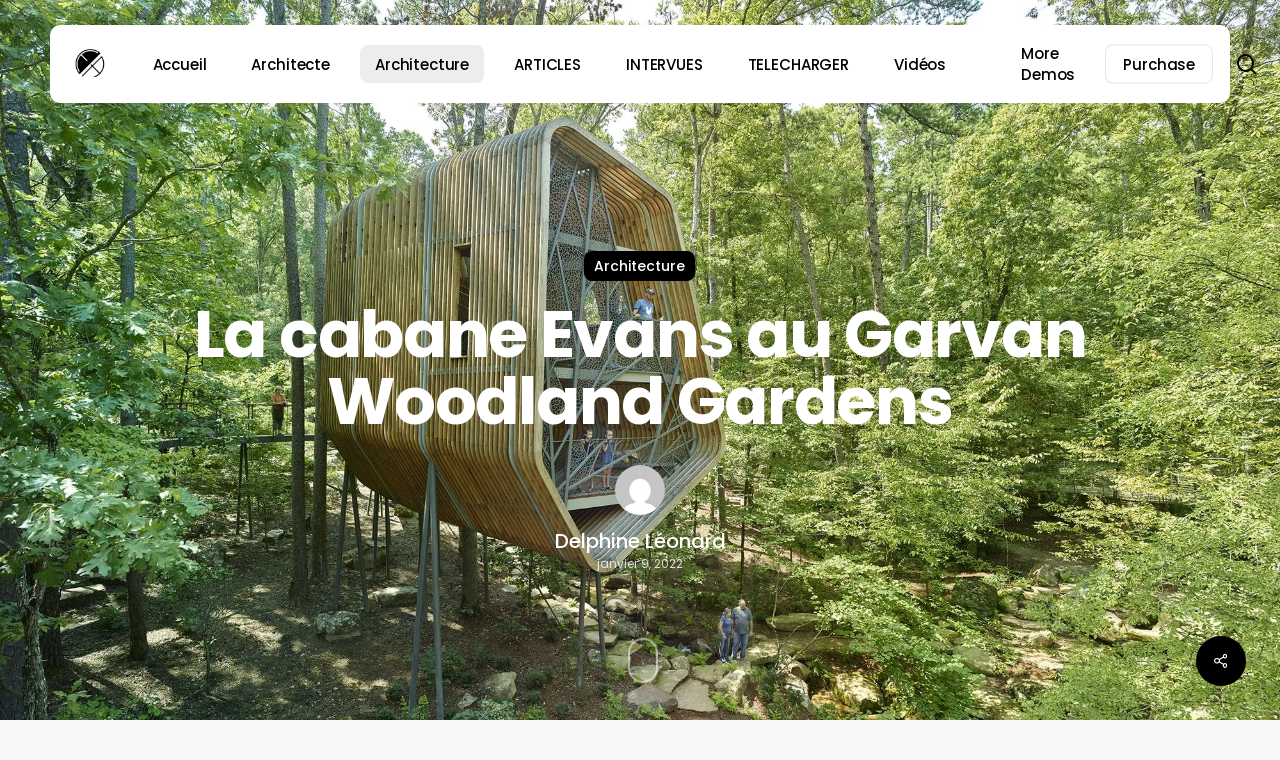

--- FILE ---
content_type: text/html; charset=UTF-8
request_url: https://www.ecole-architecture.com/la-cabane-evans-au-garvan-woodland-gardens-modus-studio/
body_size: 30497
content:
<!doctype html>
<html lang="fr-FR" class="no-js">
<head>
	<meta charset="UTF-8">
	<meta name="viewport" content="width=device-width, initial-scale=1, maximum-scale=5" /><meta name='robots' content='index, follow, max-image-preview:large, max-snippet:-1, max-video-preview:-1' />

	<!-- This site is optimized with the Yoast SEO plugin v23.0 - https://yoast.com/wordpress/plugins/seo/ -->
	<title>La cabane Evans au Garvan Woodland Gardens | École Architecture</title>
	<meta name="description" content="Conçu par modus studio, niché dans une colline naturelle des montagnes Ouachita, le long du lac Hamilton, dans les Garvan Woodland Gardens à Hot Springs, Arkansas, le Evans Children&#039;s Adventure Garden a accueilli une nouvelle cabane dans les arbres" />
	<link rel="canonical" href="https://www.ecole-architecture.com/la-cabane-evans-au-garvan-woodland-gardens-modus-studio/" />
	<meta property="og:locale" content="fr_FR" />
	<meta property="og:type" content="article" />
	<meta property="og:title" content="La cabane Evans au Garvan Woodland Gardens | École Architecture" />
	<meta property="og:description" content="Conçu par modus studio, niché dans une colline naturelle des montagnes Ouachita, le long du lac Hamilton, dans les Garvan Woodland Gardens à Hot Springs, Arkansas, le Evans Children&#039;s Adventure Garden a accueilli une nouvelle cabane dans les arbres" />
	<meta property="og:url" content="https://www.ecole-architecture.com/la-cabane-evans-au-garvan-woodland-gardens-modus-studio/" />
	<meta property="og:site_name" content="École Architecture" />
	<meta property="article:publisher" content="https://web.facebook.com/Ecole-Architecture-100666591458888" />
	<meta property="article:published_time" content="2022-01-09T00:08:23+00:00" />
	<meta property="article:modified_time" content="2022-01-09T00:24:09+00:00" />
	<meta property="og:image" content="https://i0.wp.com/ecole-architecture.com/wp-content/uploads/2022/01/La-cabane-Evans-au-Garvan-Woodland-Gardens-modus-studio-21.jpg?fit=2000%2C1174&ssl=1" />
	<meta property="og:image:width" content="2000" />
	<meta property="og:image:height" content="1174" />
	<meta property="og:image:type" content="image/jpeg" />
	<meta name="author" content="Delphine Léonard" />
	<meta name="twitter:card" content="summary_large_image" />
	<meta name="twitter:creator" content="@ECOLEARCHI" />
	<meta name="twitter:site" content="@ECOLEARCHI" />
	<meta name="twitter:label1" content="Écrit par" />
	<meta name="twitter:data1" content="Delphine Léonard" />
	<meta name="twitter:label2" content="Durée de lecture estimée" />
	<meta name="twitter:data2" content="10 minutes" />
	<script type="application/ld+json" class="yoast-schema-graph">{"@context":"https://schema.org","@graph":[{"@type":"NewsArticle","@id":"https://www.ecole-architecture.com/la-cabane-evans-au-garvan-woodland-gardens-modus-studio/#article","isPartOf":{"@id":"https://www.ecole-architecture.com/la-cabane-evans-au-garvan-woodland-gardens-modus-studio/"},"author":{"name":"Delphine Léonard","@id":"https://www.ecole-architecture.com/#/schema/person/7589aae2acd94e809450225e286db437"},"headline":"La cabane Evans au Garvan Woodland Gardens","datePublished":"2022-01-09T00:08:23+00:00","dateModified":"2022-01-09T00:24:09+00:00","mainEntityOfPage":{"@id":"https://www.ecole-architecture.com/la-cabane-evans-au-garvan-woodland-gardens-modus-studio/"},"wordCount":486,"commentCount":1,"publisher":{"@id":"https://www.ecole-architecture.com/#organization"},"image":{"@id":"https://www.ecole-architecture.com/la-cabane-evans-au-garvan-woodland-gardens-modus-studio/#primaryimage"},"thumbnailUrl":"https://i0.wp.com/www.ecole-architecture.com/wp-content/uploads/2022/01/La-cabane-Evans-au-Garvan-Woodland-Gardens-modus-studio-21.jpg?fit=2000%2C1174&ssl=1","keywords":["États-Unis","modus studio","Projet architecture année 2018"],"articleSection":["Architecture","Cabane"],"inLanguage":"fr-FR","potentialAction":[{"@type":"CommentAction","name":"Comment","target":["https://www.ecole-architecture.com/la-cabane-evans-au-garvan-woodland-gardens-modus-studio/#respond"]}]},{"@type":"WebPage","@id":"https://www.ecole-architecture.com/la-cabane-evans-au-garvan-woodland-gardens-modus-studio/","url":"https://www.ecole-architecture.com/la-cabane-evans-au-garvan-woodland-gardens-modus-studio/","name":"La cabane Evans au Garvan Woodland Gardens | École Architecture","isPartOf":{"@id":"https://www.ecole-architecture.com/#website"},"primaryImageOfPage":{"@id":"https://www.ecole-architecture.com/la-cabane-evans-au-garvan-woodland-gardens-modus-studio/#primaryimage"},"image":{"@id":"https://www.ecole-architecture.com/la-cabane-evans-au-garvan-woodland-gardens-modus-studio/#primaryimage"},"thumbnailUrl":"https://i0.wp.com/www.ecole-architecture.com/wp-content/uploads/2022/01/La-cabane-Evans-au-Garvan-Woodland-Gardens-modus-studio-21.jpg?fit=2000%2C1174&ssl=1","datePublished":"2022-01-09T00:08:23+00:00","dateModified":"2022-01-09T00:24:09+00:00","description":"Conçu par modus studio, niché dans une colline naturelle des montagnes Ouachita, le long du lac Hamilton, dans les Garvan Woodland Gardens à Hot Springs, Arkansas, le Evans Children's Adventure Garden a accueilli une nouvelle cabane dans les arbres","breadcrumb":{"@id":"https://www.ecole-architecture.com/la-cabane-evans-au-garvan-woodland-gardens-modus-studio/#breadcrumb"},"inLanguage":"fr-FR","potentialAction":[{"@type":"ReadAction","target":["https://www.ecole-architecture.com/la-cabane-evans-au-garvan-woodland-gardens-modus-studio/"]}]},{"@type":"ImageObject","inLanguage":"fr-FR","@id":"https://www.ecole-architecture.com/la-cabane-evans-au-garvan-woodland-gardens-modus-studio/#primaryimage","url":"https://i0.wp.com/www.ecole-architecture.com/wp-content/uploads/2022/01/La-cabane-Evans-au-Garvan-Woodland-Gardens-modus-studio-21.jpg?fit=2000%2C1174&ssl=1","contentUrl":"https://i0.wp.com/www.ecole-architecture.com/wp-content/uploads/2022/01/La-cabane-Evans-au-Garvan-Woodland-Gardens-modus-studio-21.jpg?fit=2000%2C1174&ssl=1","width":2000,"height":1174,"caption":"La cabane Evans au Garvan Woodland Gardens - modus studio - Photographie par © Timothy Hursley"},{"@type":"BreadcrumbList","@id":"https://www.ecole-architecture.com/la-cabane-evans-au-garvan-woodland-gardens-modus-studio/#breadcrumb","itemListElement":[{"@type":"ListItem","position":1,"name":"Home","item":"https://www.ecole-architecture.com/"},{"@type":"ListItem","position":2,"name":"La cabane Evans au Garvan Woodland Gardens"}]},{"@type":"WebSite","@id":"https://www.ecole-architecture.com/#website","url":"https://www.ecole-architecture.com/","name":"École Architecture","description":"Magazine d&#039;Architecture et Design","publisher":{"@id":"https://www.ecole-architecture.com/#organization"},"potentialAction":[{"@type":"SearchAction","target":{"@type":"EntryPoint","urlTemplate":"https://www.ecole-architecture.com/?s={search_term_string}"},"query-input":"required name=search_term_string"}],"inLanguage":"fr-FR"},{"@type":"Organization","@id":"https://www.ecole-architecture.com/#organization","name":"École Architecture","url":"https://www.ecole-architecture.com/","logo":{"@type":"ImageObject","inLanguage":"fr-FR","@id":"https://www.ecole-architecture.com/#/schema/logo/image/","url":"https://i0.wp.com/ecole-architecture.com/wp-content/uploads/2022/01/logo-école-architecture.png?fit=257%2C91&ssl=1","contentUrl":"https://i0.wp.com/ecole-architecture.com/wp-content/uploads/2022/01/logo-école-architecture.png?fit=257%2C91&ssl=1","width":257,"height":91,"caption":"École Architecture"},"image":{"@id":"https://www.ecole-architecture.com/#/schema/logo/image/"},"sameAs":["https://web.facebook.com/Ecole-Architecture-100666591458888","https://x.com/ECOLEARCHI","https://www.instagram.com/ecole.architecture/","https://www.pinterest.fr/ecolearchitecture"]},{"@type":"Person","@id":"https://www.ecole-architecture.com/#/schema/person/7589aae2acd94e809450225e286db437","name":"Delphine Léonard","image":{"@type":"ImageObject","inLanguage":"fr-FR","@id":"https://www.ecole-architecture.com/#/schema/person/image/","url":"https://secure.gravatar.com/avatar/370a78f192d11339e4142b319b68cbad?s=96&d=mm&r=g","contentUrl":"https://secure.gravatar.com/avatar/370a78f192d11339e4142b319b68cbad?s=96&d=mm&r=g","caption":"Delphine Léonard"},"description":"Étudiante - Ecole Nationale d'Architecture et de Paysage de Bordeaux","url":"https://www.ecole-architecture.com/author/delphine-leonard/"}]}</script>
	<!-- / Yoast SEO plugin. -->


<link rel='dns-prefetch' href='//stats.wp.com' />
<link rel='dns-prefetch' href='//fonts.googleapis.com' />
<link rel='dns-prefetch' href='//i0.wp.com' />
<link rel='dns-prefetch' href='//c0.wp.com' />
<link rel="alternate" type="application/rss+xml" title="École Architecture &raquo; Flux" href="https://www.ecole-architecture.com/feed/" />
<link rel="alternate" type="application/rss+xml" title="École Architecture &raquo; Flux des commentaires" href="https://www.ecole-architecture.com/comments/feed/" />
<link rel="alternate" type="application/rss+xml" title="École Architecture &raquo; La cabane Evans au Garvan Woodland Gardens Flux des commentaires" href="https://www.ecole-architecture.com/la-cabane-evans-au-garvan-woodland-gardens-modus-studio/feed/" />
<link rel="alternate" type="application/rss+xml" title="Flux École Architecture &raquo; Stories" href="https://www.ecole-architecture.com/web-stories/feed/"><link rel="preload" href="https://www.ecole-architecture.com/wp-content/themes/salient/css/fonts/icomoon.woff?v=1.6" as="font" type="font/woff" crossorigin="anonymous"><link rel='stylesheet' id='wp-block-library-css' href='https://c0.wp.com/c/6.6.4/wp-includes/css/dist/block-library/style.min.css' type='text/css' media='all' />
<link rel='stylesheet' id='mediaelement-css' href='https://c0.wp.com/c/6.6.4/wp-includes/js/mediaelement/mediaelementplayer-legacy.min.css' type='text/css' media='all' />
<link rel='stylesheet' id='wp-mediaelement-css' href='https://c0.wp.com/c/6.6.4/wp-includes/js/mediaelement/wp-mediaelement.min.css' type='text/css' media='all' />
<style id='wp-mediaelement-inline-css' type='text/css'>
body .mejs-container .mejs-controls >.mejs-horizontal-volume-slider{height:26px;width:56px;position:relative;display:block;float:left;}.mejs-controls .mejs-horizontal-volume-slider .mejs-horizontal-volume-total{background:rgba(255,255,255,.33)}.mejs-controls .mejs-button button:focus{outline:none}body[data-button-style*="_rounded"] .mejs-button>button,body[data-button-style^="rounded"] .mejs-controls .mejs-pause button,body .mejs-controls .mejs-pause{border-radius:0!important;}video,audio{visibility:hidden}.mejs-controls .mejs-time-rail .mejs-time-loaded{background-color:rgba(255,255,255,0.3)!important}.mejs-video .mejs-controls .mejs-time-rail{padding-top:12px}.mejs-audio .mejs-controls .mejs-time-rail{padding-top:11px}.mejs-video .mejs-controls .mejs-time-rail .mejs-time-current,.mejs-video .mejs-controls .mejs-time-rail span,.mejs-video .mejs-controls .mejs-time-rail a,.mejs-video .mejs-controls .mejs-time-rail .mejs-time-loaded{height:8px}.mejs-audio .mejs-controls .mejs-time-rail .mejs-time-current,.mejs-audio .mejs-controls .mejs-time-rail span,.mejs-audio .mejs-controls .mejs-time-rail a,.mejs-audio .mejs-controls .mejs-time-rail .mejs-time-loaded{height:8px}#ajax-content-wrap .mejs-container{background-color:transparent;background-image:none!important}.wp-video{margin-bottom:20px;}.wp-video,.mejs-container .mejs-poster img{max-width:none!important;width:100%!important}.wp-video-shortcode.mejs-container .mejs-poster img{visibility:hidden;display:block;margin-bottom:0;}.mejs-container-fullscreen .mejs-poster img{height:100%!important}body .mejs-poster{background-size:cover}body .mejs-container .mejs-controls .mejs-time{opacity:0.8;}body .mejs-controls button{transition:opacity 0.15s ease}body .mejs-controls button:hover,.mejs-controls .mejs-fullscreen-button:hover button{opacity:0.8}#ajax-content-wrap .mejs-controls .mejs-time-rail .mejs-time-total{background-color:rgba(255,255,255,0.25)}.mejs-controls .mejs-horizontal-volume-slider .mejs-horizontal-volume-current{background:transparent!important}body .mejs-controls .mejs-button button{font-size:18px;color:#fff;width:auto;position:relative;display:inline-block;}body .mejs-controls .mejs-button:not(.mejs-replay) button{background-image:none}body .mejs-controls .mejs-button.mejs-replay button{width:20px;}body .mejs-controls button:before{text-decoration:inherit;display:inline-block;speak:none}body .mejs-controls .mejs-play button:before{content:"\e052"}body .mejs-controls .mejs-mute button:before{content:"\e098"}body .mejs-controls .mejs-unmute button:before{content:"\e099"}body .mejs-controls .mejs-fullscreen-button button:before{content:"\e110";font-size:17px}body .mejs-controls .mejs-fullscreen-button.mejs-unfullscreen button:before{content:"\e111"}body .mejs-button.mejs-volume-button{margin-left:5px}body .mejs-controls .mejs-pause{top:2px;left:2px;position:relative;}body .mejs-controls .mejs-pause button{border-left:3px solid #fff;border-right:3px solid #fff;width:9px;height:12px;right:3px;top:2px}#ajax-content-wrap .mejs-container.mejs-audio{height:44px!important;background-color:rgba(0,0,0,1)}#ajax-content-wrap .mejs-container.mejs-audio .mejs-playpause-button{margin-left:0;}body .mejs-container.mejs-audio .mejs-controls{height:42px}body .mejs-container:not(.mejs-audio) .mejs-controls:before{background:linear-gradient(rgba(255,255,255,0) -2%,rgba(0,0,0,0) 35%,rgba(0,0,0,0.04) 44%,rgba(0,0,0,0.8) 100%,rgba(0,0,0,0.6) 100%);position:absolute;bottom:0;left:0;width:100%;height:400%;z-index:11;border-radius:4px;content:" "}body .mfp-wrap .mfp-content .mejs-container:not(.mejs-audio) .mejs-controls:before{border-radius:0;}body .mejs-container .mejs-controls >*{z-index:100;position:relative}body .mejs-container .mejs-controls{background:none!important;height:50px}#ajax-content-wrap .mejs-playpause-button{margin-left:20px}#ajax-content-wrap .mejs-fullscreen-button{margin-right:20px}body .mejs-video .mejs-controls .mejs-time-rail .mejs-time-float{color:#fff;border:none;background-color:transparent}body .mejs-controls .mejs-time-rail .mejs-time-float-corner{border-color:transparent transparent}body .mejs-audio .mejs-controls .mejs-time-rail .mejs-time-float{border:none;background-color:#fff;height:15px;box-shadow:0 2px 12px rgba(0,0,0,0.25)}
</style>
<style id='jetpack-sharing-buttons-style-inline-css' type='text/css'>
.jetpack-sharing-buttons__services-list{display:flex;flex-direction:row;flex-wrap:wrap;gap:0;list-style-type:none;margin:5px;padding:0}.jetpack-sharing-buttons__services-list.has-small-icon-size{font-size:12px}.jetpack-sharing-buttons__services-list.has-normal-icon-size{font-size:16px}.jetpack-sharing-buttons__services-list.has-large-icon-size{font-size:24px}.jetpack-sharing-buttons__services-list.has-huge-icon-size{font-size:36px}@media print{.jetpack-sharing-buttons__services-list{display:none!important}}.editor-styles-wrapper .wp-block-jetpack-sharing-buttons{gap:0;padding-inline-start:0}ul.jetpack-sharing-buttons__services-list.has-background{padding:1.25em 2.375em}
</style>
<style id='classic-theme-styles-inline-css' type='text/css'>
/*! This file is auto-generated */
.wp-block-button__link{color:#fff;background-color:#32373c;border-radius:9999px;box-shadow:none;text-decoration:none;padding:calc(.667em + 2px) calc(1.333em + 2px);font-size:1.125em}.wp-block-file__button{background:#32373c;color:#fff;text-decoration:none}
</style>
<style id='global-styles-inline-css' type='text/css'>
:root{--wp--preset--aspect-ratio--square: 1;--wp--preset--aspect-ratio--4-3: 4/3;--wp--preset--aspect-ratio--3-4: 3/4;--wp--preset--aspect-ratio--3-2: 3/2;--wp--preset--aspect-ratio--2-3: 2/3;--wp--preset--aspect-ratio--16-9: 16/9;--wp--preset--aspect-ratio--9-16: 9/16;--wp--preset--color--black: #000000;--wp--preset--color--cyan-bluish-gray: #abb8c3;--wp--preset--color--white: #ffffff;--wp--preset--color--pale-pink: #f78da7;--wp--preset--color--vivid-red: #cf2e2e;--wp--preset--color--luminous-vivid-orange: #ff6900;--wp--preset--color--luminous-vivid-amber: #fcb900;--wp--preset--color--light-green-cyan: #7bdcb5;--wp--preset--color--vivid-green-cyan: #00d084;--wp--preset--color--pale-cyan-blue: #8ed1fc;--wp--preset--color--vivid-cyan-blue: #0693e3;--wp--preset--color--vivid-purple: #9b51e0;--wp--preset--gradient--vivid-cyan-blue-to-vivid-purple: linear-gradient(135deg,rgba(6,147,227,1) 0%,rgb(155,81,224) 100%);--wp--preset--gradient--light-green-cyan-to-vivid-green-cyan: linear-gradient(135deg,rgb(122,220,180) 0%,rgb(0,208,130) 100%);--wp--preset--gradient--luminous-vivid-amber-to-luminous-vivid-orange: linear-gradient(135deg,rgba(252,185,0,1) 0%,rgba(255,105,0,1) 100%);--wp--preset--gradient--luminous-vivid-orange-to-vivid-red: linear-gradient(135deg,rgba(255,105,0,1) 0%,rgb(207,46,46) 100%);--wp--preset--gradient--very-light-gray-to-cyan-bluish-gray: linear-gradient(135deg,rgb(238,238,238) 0%,rgb(169,184,195) 100%);--wp--preset--gradient--cool-to-warm-spectrum: linear-gradient(135deg,rgb(74,234,220) 0%,rgb(151,120,209) 20%,rgb(207,42,186) 40%,rgb(238,44,130) 60%,rgb(251,105,98) 80%,rgb(254,248,76) 100%);--wp--preset--gradient--blush-light-purple: linear-gradient(135deg,rgb(255,206,236) 0%,rgb(152,150,240) 100%);--wp--preset--gradient--blush-bordeaux: linear-gradient(135deg,rgb(254,205,165) 0%,rgb(254,45,45) 50%,rgb(107,0,62) 100%);--wp--preset--gradient--luminous-dusk: linear-gradient(135deg,rgb(255,203,112) 0%,rgb(199,81,192) 50%,rgb(65,88,208) 100%);--wp--preset--gradient--pale-ocean: linear-gradient(135deg,rgb(255,245,203) 0%,rgb(182,227,212) 50%,rgb(51,167,181) 100%);--wp--preset--gradient--electric-grass: linear-gradient(135deg,rgb(202,248,128) 0%,rgb(113,206,126) 100%);--wp--preset--gradient--midnight: linear-gradient(135deg,rgb(2,3,129) 0%,rgb(40,116,252) 100%);--wp--preset--font-size--small: 13px;--wp--preset--font-size--medium: 20px;--wp--preset--font-size--large: 36px;--wp--preset--font-size--x-large: 42px;--wp--preset--spacing--20: 0.44rem;--wp--preset--spacing--30: 0.67rem;--wp--preset--spacing--40: 1rem;--wp--preset--spacing--50: 1.5rem;--wp--preset--spacing--60: 2.25rem;--wp--preset--spacing--70: 3.38rem;--wp--preset--spacing--80: 5.06rem;--wp--preset--shadow--natural: 6px 6px 9px rgba(0, 0, 0, 0.2);--wp--preset--shadow--deep: 12px 12px 50px rgba(0, 0, 0, 0.4);--wp--preset--shadow--sharp: 6px 6px 0px rgba(0, 0, 0, 0.2);--wp--preset--shadow--outlined: 6px 6px 0px -3px rgba(255, 255, 255, 1), 6px 6px rgba(0, 0, 0, 1);--wp--preset--shadow--crisp: 6px 6px 0px rgba(0, 0, 0, 1);}:where(.is-layout-flex){gap: 0.5em;}:where(.is-layout-grid){gap: 0.5em;}body .is-layout-flex{display: flex;}.is-layout-flex{flex-wrap: wrap;align-items: center;}.is-layout-flex > :is(*, div){margin: 0;}body .is-layout-grid{display: grid;}.is-layout-grid > :is(*, div){margin: 0;}:where(.wp-block-columns.is-layout-flex){gap: 2em;}:where(.wp-block-columns.is-layout-grid){gap: 2em;}:where(.wp-block-post-template.is-layout-flex){gap: 1.25em;}:where(.wp-block-post-template.is-layout-grid){gap: 1.25em;}.has-black-color{color: var(--wp--preset--color--black) !important;}.has-cyan-bluish-gray-color{color: var(--wp--preset--color--cyan-bluish-gray) !important;}.has-white-color{color: var(--wp--preset--color--white) !important;}.has-pale-pink-color{color: var(--wp--preset--color--pale-pink) !important;}.has-vivid-red-color{color: var(--wp--preset--color--vivid-red) !important;}.has-luminous-vivid-orange-color{color: var(--wp--preset--color--luminous-vivid-orange) !important;}.has-luminous-vivid-amber-color{color: var(--wp--preset--color--luminous-vivid-amber) !important;}.has-light-green-cyan-color{color: var(--wp--preset--color--light-green-cyan) !important;}.has-vivid-green-cyan-color{color: var(--wp--preset--color--vivid-green-cyan) !important;}.has-pale-cyan-blue-color{color: var(--wp--preset--color--pale-cyan-blue) !important;}.has-vivid-cyan-blue-color{color: var(--wp--preset--color--vivid-cyan-blue) !important;}.has-vivid-purple-color{color: var(--wp--preset--color--vivid-purple) !important;}.has-black-background-color{background-color: var(--wp--preset--color--black) !important;}.has-cyan-bluish-gray-background-color{background-color: var(--wp--preset--color--cyan-bluish-gray) !important;}.has-white-background-color{background-color: var(--wp--preset--color--white) !important;}.has-pale-pink-background-color{background-color: var(--wp--preset--color--pale-pink) !important;}.has-vivid-red-background-color{background-color: var(--wp--preset--color--vivid-red) !important;}.has-luminous-vivid-orange-background-color{background-color: var(--wp--preset--color--luminous-vivid-orange) !important;}.has-luminous-vivid-amber-background-color{background-color: var(--wp--preset--color--luminous-vivid-amber) !important;}.has-light-green-cyan-background-color{background-color: var(--wp--preset--color--light-green-cyan) !important;}.has-vivid-green-cyan-background-color{background-color: var(--wp--preset--color--vivid-green-cyan) !important;}.has-pale-cyan-blue-background-color{background-color: var(--wp--preset--color--pale-cyan-blue) !important;}.has-vivid-cyan-blue-background-color{background-color: var(--wp--preset--color--vivid-cyan-blue) !important;}.has-vivid-purple-background-color{background-color: var(--wp--preset--color--vivid-purple) !important;}.has-black-border-color{border-color: var(--wp--preset--color--black) !important;}.has-cyan-bluish-gray-border-color{border-color: var(--wp--preset--color--cyan-bluish-gray) !important;}.has-white-border-color{border-color: var(--wp--preset--color--white) !important;}.has-pale-pink-border-color{border-color: var(--wp--preset--color--pale-pink) !important;}.has-vivid-red-border-color{border-color: var(--wp--preset--color--vivid-red) !important;}.has-luminous-vivid-orange-border-color{border-color: var(--wp--preset--color--luminous-vivid-orange) !important;}.has-luminous-vivid-amber-border-color{border-color: var(--wp--preset--color--luminous-vivid-amber) !important;}.has-light-green-cyan-border-color{border-color: var(--wp--preset--color--light-green-cyan) !important;}.has-vivid-green-cyan-border-color{border-color: var(--wp--preset--color--vivid-green-cyan) !important;}.has-pale-cyan-blue-border-color{border-color: var(--wp--preset--color--pale-cyan-blue) !important;}.has-vivid-cyan-blue-border-color{border-color: var(--wp--preset--color--vivid-cyan-blue) !important;}.has-vivid-purple-border-color{border-color: var(--wp--preset--color--vivid-purple) !important;}.has-vivid-cyan-blue-to-vivid-purple-gradient-background{background: var(--wp--preset--gradient--vivid-cyan-blue-to-vivid-purple) !important;}.has-light-green-cyan-to-vivid-green-cyan-gradient-background{background: var(--wp--preset--gradient--light-green-cyan-to-vivid-green-cyan) !important;}.has-luminous-vivid-amber-to-luminous-vivid-orange-gradient-background{background: var(--wp--preset--gradient--luminous-vivid-amber-to-luminous-vivid-orange) !important;}.has-luminous-vivid-orange-to-vivid-red-gradient-background{background: var(--wp--preset--gradient--luminous-vivid-orange-to-vivid-red) !important;}.has-very-light-gray-to-cyan-bluish-gray-gradient-background{background: var(--wp--preset--gradient--very-light-gray-to-cyan-bluish-gray) !important;}.has-cool-to-warm-spectrum-gradient-background{background: var(--wp--preset--gradient--cool-to-warm-spectrum) !important;}.has-blush-light-purple-gradient-background{background: var(--wp--preset--gradient--blush-light-purple) !important;}.has-blush-bordeaux-gradient-background{background: var(--wp--preset--gradient--blush-bordeaux) !important;}.has-luminous-dusk-gradient-background{background: var(--wp--preset--gradient--luminous-dusk) !important;}.has-pale-ocean-gradient-background{background: var(--wp--preset--gradient--pale-ocean) !important;}.has-electric-grass-gradient-background{background: var(--wp--preset--gradient--electric-grass) !important;}.has-midnight-gradient-background{background: var(--wp--preset--gradient--midnight) !important;}.has-small-font-size{font-size: var(--wp--preset--font-size--small) !important;}.has-medium-font-size{font-size: var(--wp--preset--font-size--medium) !important;}.has-large-font-size{font-size: var(--wp--preset--font-size--large) !important;}.has-x-large-font-size{font-size: var(--wp--preset--font-size--x-large) !important;}
:where(.wp-block-post-template.is-layout-flex){gap: 1.25em;}:where(.wp-block-post-template.is-layout-grid){gap: 1.25em;}
:where(.wp-block-columns.is-layout-flex){gap: 2em;}:where(.wp-block-columns.is-layout-grid){gap: 2em;}
:root :where(.wp-block-pullquote){font-size: 1.5em;line-height: 1.6;}
</style>
<link rel='stylesheet' id='salient-social-css' href='https://www.ecole-architecture.com/wp-content/plugins/salient-social/css/style.css?ver=1.2.3' type='text/css' media='all' />
<style id='salient-social-inline-css' type='text/css'>

  .sharing-default-minimal .nectar-love.loved,
  body .nectar-social[data-color-override="override"].fixed > a:before, 
  body .nectar-social[data-color-override="override"].fixed .nectar-social-inner a,
  .sharing-default-minimal .nectar-social[data-color-override="override"] .nectar-social-inner a:hover,
  .nectar-social.vertical[data-color-override="override"] .nectar-social-inner a:hover {
    background-color: #000000;
  }
  .nectar-social.hover .nectar-love.loved,
  .nectar-social.hover > .nectar-love-button a:hover,
  .nectar-social[data-color-override="override"].hover > div a:hover,
  #single-below-header .nectar-social[data-color-override="override"].hover > div a:hover,
  .nectar-social[data-color-override="override"].hover .share-btn:hover,
  .sharing-default-minimal .nectar-social[data-color-override="override"] .nectar-social-inner a {
    border-color: #000000;
  }
  #single-below-header .nectar-social.hover .nectar-love.loved i,
  #single-below-header .nectar-social.hover[data-color-override="override"] a:hover,
  #single-below-header .nectar-social.hover[data-color-override="override"] a:hover i,
  #single-below-header .nectar-social.hover .nectar-love-button a:hover i,
  .nectar-love:hover i,
  .hover .nectar-love:hover .total_loves,
  .nectar-love.loved i,
  .nectar-social.hover .nectar-love.loved .total_loves,
  .nectar-social.hover .share-btn:hover, 
  .nectar-social[data-color-override="override"].hover .nectar-social-inner a:hover,
  .nectar-social[data-color-override="override"].hover > div:hover span,
  .sharing-default-minimal .nectar-social[data-color-override="override"] .nectar-social-inner a:not(:hover) i,
  .sharing-default-minimal .nectar-social[data-color-override="override"] .nectar-social-inner a:not(:hover) {
    color: #000000;
  }
</style>
<link rel='stylesheet' id='salient-grid-system-css' href='https://www.ecole-architecture.com/wp-content/themes/salient/css/build/grid-system.css?ver=16.0.5' type='text/css' media='all' />
<link rel='stylesheet' id='main-styles-css' href='https://www.ecole-architecture.com/wp-content/themes/salient/css/build/style.css?ver=16.0.5' type='text/css' media='all' />
<style id='main-styles-inline-css' type='text/css'>
@media only screen and (max-width:1000px){#ajax-content-wrap .top-level .nectar-post-grid[data-animation*="fade"] .nectar-post-grid-item,#ajax-content-wrap .top-level .nectar-post-grid[data-animation="zoom-out-reveal"] .nectar-post-grid-item *:not(.content),#ajax-content-wrap .top-level .nectar-post-grid[data-animation="zoom-out-reveal"] .nectar-post-grid-item *:before{transform:none;opacity:1;clip-path:none;}#ajax-content-wrap .top-level .nectar-post-grid[data-animation="zoom-out-reveal"] .nectar-post-grid-item .nectar-el-parallax-scroll .nectar-post-grid-item-bg-wrap-inner{transform:scale(1.275);}}.wpb_row.vc_row.top-level .nectar-video-bg{opacity:1;height:100%;width:100%;object-fit:cover;object-position:center center;}body.using-mobile-browser .wpb_row.vc_row.top-level .nectar-video-wrap{left:0;}body.using-mobile-browser .wpb_row.vc_row.top-level.full-width-section .nectar-video-wrap:not(.column-video){left:50%;}.wpb_row.vc_row.top-level .nectar-video-wrap{opacity:1;width:100%;}.top-level .portfolio-items[data-loading=lazy-load] .col .inner-wrap.animated .top-level-image{opacity:1;}.wpb_row.vc_row.top-level .column-image-bg-wrap[data-n-parallax-bg="true"] .column-image-bg,.wpb_row.vc_row.top-level + .wpb_row .column-image-bg-wrap[data-n-parallax-bg="true"] .column-image-bg,#portfolio-extra > .wpb_row.vc_row.parallax_section:first-child .row-bg{transform:none!important;height:100%!important;opacity:1;}#portfolio-extra > .wpb_row.vc_row.parallax_section .row-bg{background-attachment:scroll;}.scroll-down-wrap.hidden{transform:none;opacity:1;}#ajax-loading-screen[data-disable-mobile="0"]{display:none!important;}body[data-slide-out-widget-area-style="slide-out-from-right"].material .slide_out_area_close.hide_until_rendered{opacity:0;}
</style>
<link rel='stylesheet' id='nectar-header-layout-left-aligned-css' href='https://www.ecole-architecture.com/wp-content/themes/salient/css/build/header/header-layout-menu-left-aligned.css?ver=16.0.5' type='text/css' media='all' />
<link rel='stylesheet' id='nectar-single-styles-css' href='https://www.ecole-architecture.com/wp-content/themes/salient/css/build/single.css?ver=16.0.5' type='text/css' media='all' />
<link rel='stylesheet' id='nectar-element-post-grid-css' href='https://www.ecole-architecture.com/wp-content/themes/salient/css/build/elements/element-post-grid.css?ver=16.0.5' type='text/css' media='all' />
<style id='nectar-element-post-grid-inline-css' type='text/css'>

            .nectar-post-grid[data-grid-item-height="40vh"] .nectar-post-grid-item {
              min-height: 40vh;
            }
              .nectar-post-grid[data-grid-item-height="40vh"][data-masonry="yes"] {
                grid-auto-rows: minmax(40vh, auto);
              }
            
          .nectar-post-grid[data-border-radius="10px"][data-text-layout="all_bottom_left_shadow"] .nectar-post-grid-item:before,
          .nectar-post-grid-wrap:not([data-style="content_under_image"]) .nectar-post-grid[data-border-radius="10px"] .nectar-post-grid-item .inner,
          .nectar-post-grid[data-border-radius="10px"] .bg-overlay,
          .nectar-post-grid[data-border-radius="10px"][data-shadow-hover="yes"] .nectar-post-grid-item:after,
          .nectar-post-grid[data-border-radius="10px"] .nectar-post-grid-item-bg,
          .nectar-post-grid[data-border-radius="10px"] .nectar-post-grid-item-bg-wrap,
          [data-style="mouse_follow_image"] .nectar-post-grid[data-border-radius="10px"] .nectar-post-grid-item-bg-wrap-inner,
          .nectar-post-grid[data-border-radius="10px"][data-text-layout="all_bottom_left_shadow"] .nectar-post-grid-item div.inner:before {
            border-radius: 10px;
          }
          .nectar-post-grid[data-border-radius="10px"] .nectar-post-grid-item-bg,
          .nectar-post-grid[data-border-radius="10px"] .nectar-post-grid-item-bg-wrap {
            overflow: hidden; 
          }
          .nectar-post-grid[data-border-radius="10px"] .nectar-post-grid-item-bg-wrap {
            transform: translateZ(0);
          }
          .nectar-post-grid .meta-category .style-button {
            padding: 0.5em 1em;
            line-height: 1!important;
            background-color: var(--nectar-accent-color);
          }
          #ajax-content-wrap .nectar-post-grid .meta-category .style-button {
            color: #fff;
          }
          .nectar-post-grid .meta-category .style-button:before {
            display: none;
          }
        @media only screen and (max-width: 690px) {
          .vc_col-xs-4 .nectar-post-grid .nectar-post-grid-item .meta-excerpt,
          .vc_col-xs-6 .nectar-post-grid .nectar-post-grid-item .meta-excerpt {
            font-size: 12px;
          }
          .nectar-post-grid .nectar-post-grid-item .content .post-heading,
          .nectar-post-grid-wrap:not([data-style=content_overlaid]) .nectar-post-grid-item .content .meta-excerpt {
            max-width: 100%;
          }
        }
        .nectar-post-grid-wrap.additional-meta-size-small .nectar-post-grid-item__meta-wrap {
            font-size: 0.8em;
          }#ajax-content-wrap .nectar-post-grid[data-columns="1"] > .nectar-post-grid-item:nth-child(1) {
             margin-top: 0;
          }
          #ajax-content-wrap .nectar-post-grid[data-columns="1"] > .nectar-post-grid-item:last-child {
            margin-bottom: 0;
         }
            .nectar-post-grid[data-grid-spacing="5px"] {
              margin-left: -5px;
              margin-right: -5px;
            }
            
            .wpb_row.full-width-content .vc_col-sm-12 .nectar-post-grid[data-grid-spacing="5px"] {
              margin: 5px;
            }

            @media only screen and (min-width: 1001px) {
              body[data-body-border="1"] .wpb_row.full-width-content .vc_col-sm-12 .nectar-post-grid[data-grid-spacing="5px"]{
                margin: 5px -4px;
              }
            }

            .nectar-post-grid[data-grid-spacing="5px"] .nectar-post-grid-item {
              margin: 5px;
            }
            .nectar-post-grid[data-columns="4"][data-grid-spacing="5px"] .nectar-post-grid-item {
              width: calc(25% - 10px);
            }
            .nectar-post-grid[data-columns="3"][data-grid-spacing="5px"] .nectar-post-grid-item {
              width: calc(33.32% - 10px);
            }
            .nectar-post-grid[data-columns="2"][data-grid-spacing="5px"] .nectar-post-grid-item {
              width: calc(50% - 10px);
            }
            
            @media only screen and (max-width: 999px) and (min-width: 690px) {

              body .nectar-post-grid[data-columns][data-grid-spacing="5px"]:not([data-columns="1"]):not([data-masonry="yes"]) .nectar-post-grid-item {
                width: calc(50% - 10px);
              }
            
            }.nectar-post-grid-item .meta-author,
          .nectar-post-grid-item .meta-author-inner,
          .nectar-post-grid-item .meta-author a {
            display: flex;
            align-items: center;
          }
          .nectar-post-grid-item .meta-author img {
            border-radius: 40px;
            width: 24px;
            height: 24px;
            margin-bottom: 0;
            margin-right: 8px;
          }
          .nectar-post-grid-item .post-heading-wrap .meta-author {
            margin-top: 10px;
          }
          .nectar-post-grid-item .post-heading-wrap .meta-author span {
            transition: none;
          }
          .nectar-post-grid-item .post-heading-wrap .meta-author .meta-author-name {
            transition: color 0.45s cubic-bezier(.15,.75,.5,1) 0s;
          }
          [data-style="vertical_list"] .nectar-post-grid-item__meta-wrap:empty {
            display: none;
          }
          
              @media only screen and (min-width: 691px) {

                #ajax-content-wrap .nectar-post-grid[data-columns="3"].layout-vert_staggered {
                  grid-auto-flow: dense;
                }
               
                #ajax-content-wrap .nectar-post-grid[data-columns="3"].layout-vert_staggered > div {
                  grid-column-end: span 1;

                }
                #ajax-content-wrap .nectar-post-grid[data-columns="3"].layout-vert_staggered > div:nth-child(6n + 1) {
                  grid-column-end: span 2;
                  grid-row-end: span 2;
                }
              }
              @media only screen and (min-width: 1000px) {
                #ajax-content-wrap .nectar-post-grid[data-columns="3"].layout-vert_staggered > div:nth-child(6n + 5) {
                  grid-column-end: span 2;
                  grid-row-end: span 2;
                }
              }

                  @media only screen and (min-width: 1000px) {


                    .nectar-post-grid[data-columns="3"].layout-vert_staggered > div:nth-child(6n + 5) .nectar-post-grid-item-bg-wrap {
                      flex: 1;
                    }

                    .nectar-post-grid[data-columns="3"].layout-vert_staggered > div:nth-child(6n + 5) .nectar-post-grid-item-bg {
                      height: 100%;
                    }

                    [data-columns="3"].layout-vert_staggered > div:nth-child(6n + 5) .post-heading a,
                    [data-columns="3"].layout-vert_staggered > div:nth-child(6n + 1) .post-heading a {
                      font-size: 2em;
                      line-height: 1.3em;
                    }

                    #ajax-content-wrap [data-columns="3"].layout-vert_staggered > div:nth-child(6n + 5) .meta-category,
                    #ajax-content-wrap [data-columns="3"].layout-vert_staggered > div:nth-child(6n + 1) .meta-category {
                      position: relative;
                      top: auto;
                      left: auto;
                    }

                    #ajax-content-wrap [data-columns="3"].layout-vert_staggered > div:nth-child(6n + 5) .meta-excerpt {
                      font-size: 1.3em;
                      line-height: 1.6em;
                      max-width: 75%;
                    }
  
  
                    [data-text-layout*="all_bottom_left"][data-columns="3"].layout-vert_staggered > div:nth-child(6n + 5) .content {
                      top: auto;
                      left: 0;
                      transform: none;
                      padding: 35px;
                      max-width: 85%;
                    }

                    [data-text-align="center"][data-columns="3"].layout-vert_staggered > div:nth-child(6n + 5) .content,
                    [data-text-layout="all_middle"][data-columns="3"].layout-vert_staggered > div:nth-child(6n + 5) .content {
                      top: 50%;
                      left: 50%;
                      transform: translate(-50%, -50%);
                    }
                    
                    [data-columns="3"].layout-vert_staggered:not([data-text-layout="all_bottom_left_shadow"]) > div:nth-child(6n + 5) div.inner:before {
                      position: absolute;
                      top: 0;
                      left: 0;
                      content: "";
                      display: block;
                      width: 100%;
                      height: 100%;
                      z-index: 10;
                      pointer-events: none;
                      border-radius: var(--post-grid-border-radius);
                      background: radial-gradient(circle at 0 0, rgba(0,0,0,0.75) 0, transparent 70%);
                    }

                  }

                  @media only screen and (min-width: 1000px) {
                    .top-level .nectar-post-grid[data-columns="3"].layout-vert_staggered > div:nth-child(6n + 1) .nectar-el-parallax-scroll .nectar-post-grid-item-bg-wrap-inner,
                    .top-level .nectar-post-grid[data-columns="3"].layout-vert_staggered > div:nth-child(6n + 5) .nectar-el-parallax-scroll .nectar-post-grid-item-bg-wrap-inner {
                      transform: scale(1.09);
                    }
                  }

                  .nectar-post-grid[data-columns="3"].layout-vert_staggered div.inner,
                  .nectar-post-grid[data-columns="3"].layout-vert_staggered .nectar-post-grid-item-bg-wrap-inner{
                    height: 100%;
                  }

                  .nectar-post-grid[data-columns="3"].layout-vert_staggered > div:nth-child(6n + 1) .nectar-post-grid-item-bg-wrap {
                    flex: 1;
                  }

                  .nectar-post-grid.layout-vert_staggered .nectar-post-grid-item .content .post-heading {
                    max-width: 100%;
                  }

                
                  @media only screen and (min-width: 691px) {
                    .nectar-post-grid[data-columns="3"].layout-vert_staggered > div:nth-child(6n + 1) .nectar-post-grid-item-bg {
                      height: 100%;
                    }
                  }

                  
                  @media only screen and (max-width: 999px) and (min-width: 691px) {
,
                    #ajax-content-wrap .nectar-post-grid[data-columns="3"].layout-vert_staggered > div:nth-child(6n + 1) .content {
                      position: relative;
                      padding-bottom: 5%;
                    }

                    #ajax-content-wrap .nectar-post-grid[data-columns="3"].layout-vert_staggered > div:nth-child(6n + 1) .nectar-post-grid-item-bg-wrap {
                      position: absolute;
                      top: 0;
                      left: 0;
                      width: 100%;
                      height: 100%;
                    }
                  }


                  #ajax-content-wrap [data-columns="3"].layout-vert_staggered > div:nth-child(6n + 1) .meta-excerpt {
                    font-size: 1.3em;
                    line-height: 1.6em;
                    max-width: 75%;
                  }


                  [data-text-layou*="all_bottom_left"][data-columns="3"].layout-vert_staggered > div:nth-child(6n + 1) .content {
                    top: auto;
                    left: 0;
                    transform: none;
                    padding: 35px;
                    max-width: 85%;
                  }
                  

                  [data-text-align="center"][data-columns="3"].layout-vert_staggered > div:nth-child(6n + 1) .content,
                  [data-text-layout="all_middle"][data-columns="3"].layout-vert_staggered > div:nth-child(6n + 1) .content {
                    top: 50%;
                    left: 50%;
                    transform: translate(-50%, -50%);
                  }
                  
                  [data-columns="3"].layout-vert_staggered:not([data-text-layout="all_bottom_left_shadow"]) > div:nth-child(6n + 1) div.inner:before {
                    position: absolute;
                    top: 0;
                    left: 0;
                    content: "";
                    display: block;
                    width: 100%;
                    height: 100%;
                    z-index: 10;
                    pointer-events: none;
                    border-radius: var(--post-grid-border-radius);
                    background: radial-gradient(circle at 0 0, rgba(0,0,0,0.75) 0, transparent 70%);
                  }

                  @media only screen and (max-width: 1000px) {
                    [data-style="content_overlaid"] [data-text-layout*="left"][data-columns="3"].layout-vert_staggered > div:nth-child(6n + 1) .content {
                      padding: 35px;
                    }
                  }

                  
                
                  
                    [data-border-radius="10px"][data-columns="3"].layout-vert_staggered > div div.inner:before {
                      border-radius: 10px;
                    }
                    
                @media only screen and (min-width: 1000px) {
                  [data-style="content_overlaid"] [data-columns="3"].layout-vert_staggered > div:nth-child(6n + 5) .content {
                    position: absolute;
                    top: 0;
                    left: 0;
                    padding: 0;
                    padding-right: 30%;
                    padding-top: min( max(35px, 3.5vw), 50px);
                    padding-left: min( max(35px, 3.5vw), 50px);
                  }
                  [data-style="content_overlaid"] [data-text-layout*="all_bottom_left"][data-columns="3"].layout-vert_staggered > div:nth-child(6n + 5) .content {
                    top: auto;
                    padding-bottom: min( max(35px, 3.5vw), 50px);
                    max-width: 100%;
                  }
                  [data-style="content_overlaid"] [data-text-layout="all_middle"][data-columns="3"].layout-vert_staggered > div:nth-child(6n + 5) .content {
                    top: 50%;
                    left: 50%;
                    padding-top: 0;
                    padding-left: 10%;
                    padding-right: 10%;
                  }
                }

                [data-style="content_overlaid"] [data-columns="3"].layout-vert_staggered > div:nth-child(6n + 1) .content {
                  position: absolute;
                  top: 0;
                  left: 0;
                  padding: 0;
                  padding-right: 30%;
                  padding-top: min( max(35px, 3.5vw), 50px);
                  padding-left: min( max(35px, 3.5vw), 50px);
                }

                [data-style="content_overlaid"] [data-text-layout*="all_bottom_left"][data-columns="3"].layout-vert_staggered > div:nth-child(6n + 1) .content {
                  top: auto;
                  padding-bottom: min( max(35px, 3.5vw), 50px);
                }
                [data-style="content_overlaid"] [data-text-layout="all_middle"][data-columns="3"].layout-vert_staggered > div:nth-child(6n + 1) .content {
                  top: 50%;
                  left: 50%;
                  padding-top: 0;
                  padding-left: 10%;
                  padding-right: 10%;
                }@media only screen and (min-width: 1000px) { .nectar-post-grid.custom_font_size_1-3vw .post-heading {
            font-size: 1.3vw;
          } }@media only screen and (min-width: 1000px) {
          body #ajax-content-wrap .custom_font_size_1-3vw.font_size_min_18px.font_size_max_24px.nectar-post-grid .nectar-post-grid-item .post-heading,
          body .custom_font_size_1-3vw.font_size_min_18px.font_size_max_24px.nectar-post-grid .nectar-post-grid-item .post-heading {
            font-size: min(24px,max(18px,1.3vw));
          }
        }@media only screen and (max-width: 999px) {
          body #ajax-content-wrap .container-wrap .font_size_tablet_20px.font_size_min_18px.font_size_max_24px.nectar-post-grid .nectar-post-grid-item .post-heading,
          body .container-wrap .font_size_tablet_20px.font_size_min_18px.font_size_max_24px.nectar-post-grid .nectar-post-grid-item .post-heading {
            font-size: min(24px,max(18px,20px));
          }
        }#ajax-content-wrap .font_line_height_1-4.nectar-post-grid .nectar-post-grid-item .post-heading {
          line-height: 1.4;
      }
        .nectar-post-grid-item .bg-overlay[data-opacity="0.3"] { 
          opacity: 0.3; 
        }
        
        .nectar-post-grid-item:hover .bg-overlay[data-hover-opacity="0.4"] { 
          opacity: 0.4; 
        }.nectar-post-grid.text-opacity-hover-1 .nectar-post-grid-item:hover .content {
           opacity: 1;
          }.category-position-before-title.nectar-post-grid .nectar-post-grid-item .item-meta-extra {
              margin-top: 0;
            }
            .category-position-before-title .item-main > .nectar-post-grid-item__meta-wrap:not(:empty) {
              margin-top: 10px;
            }
.nectar-archive-blog-wrap {
                        display: flex;
                    }
                    .nectar-archive-blog-wrap .post-area {
                        margin-top: 0;
                    }
                    .nectar-archive-blog-wrap #sidebar {
                        padding-left: 4%;
                        width: 30%;
                    }
                    .post-area #pagination {
                        padding-left: 0;
                        margin-top: 40px;
                    }
                    
</style>
<link rel='stylesheet' id='nectar-element-recent-posts-css' href='https://www.ecole-architecture.com/wp-content/themes/salient/css/build/elements/element-recent-posts.css?ver=16.0.5' type='text/css' media='all' />
<link rel='stylesheet' id='nectar_default_font_open_sans-css' href='https://fonts.googleapis.com/css?family=Open+Sans%3A300%2C400%2C600%2C700&#038;subset=latin%2Clatin-ext&#038;display=swap' type='text/css' media='all' />
<link rel='stylesheet' id='responsive-css' href='https://www.ecole-architecture.com/wp-content/themes/salient/css/build/responsive.css?ver=16.0.5' type='text/css' media='all' />
<link rel='stylesheet' id='skin-material-css' href='https://www.ecole-architecture.com/wp-content/themes/salient/css/build/skin-material.css?ver=16.0.5' type='text/css' media='all' />
<link rel='stylesheet' id='salient-wp-menu-dynamic-css' href='https://www.ecole-architecture.com/wp-content/uploads/salient/menu-dynamic.css?ver=97819' type='text/css' media='all' />
<link rel='stylesheet' id='dynamic-css-css' href='https://www.ecole-architecture.com/wp-content/themes/salient/css/salient-dynamic-styles.css?ver=22799' type='text/css' media='all' />
<style id='dynamic-css-inline-css' type='text/css'>
#page-header-bg[data-post-hs="default_minimal"] .inner-wrap{text-align:center}#page-header-bg[data-post-hs="default_minimal"] .inner-wrap >a,.material #page-header-bg.fullscreen-header .inner-wrap >a{color:#fff;font-weight:600;border:var(--nectar-border-thickness) solid rgba(255,255,255,0.4);padding:4px 10px;margin:5px 6px 0 5px;display:inline-block;transition:all 0.2s ease;-webkit-transition:all 0.2s ease;font-size:14px;line-height:18px}body.material #page-header-bg.fullscreen-header .inner-wrap >a{margin-bottom:15px;}body.material #page-header-bg.fullscreen-header .inner-wrap >a{border:none;padding:6px 10px}body[data-button-style^="rounded"] #page-header-bg[data-post-hs="default_minimal"] .inner-wrap >a,body[data-button-style^="rounded"].material #page-header-bg.fullscreen-header .inner-wrap >a{border-radius:100px}body.single [data-post-hs="default_minimal"] #single-below-header span,body.single .heading-title[data-header-style="default_minimal"] #single-below-header span{line-height:14px;}#page-header-bg[data-post-hs="default_minimal"] #single-below-header{text-align:center;position:relative;z-index:100}#page-header-bg[data-post-hs="default_minimal"] #single-below-header span{float:none;display:inline-block}#page-header-bg[data-post-hs="default_minimal"] .inner-wrap >a:hover,#page-header-bg[data-post-hs="default_minimal"] .inner-wrap >a:focus{border-color:transparent}#page-header-bg.fullscreen-header .avatar,#page-header-bg[data-post-hs="default_minimal"] .avatar{border-radius:100%}#page-header-bg.fullscreen-header .meta-author span,#page-header-bg[data-post-hs="default_minimal"] .meta-author span{display:block}#page-header-bg.fullscreen-header .meta-author img{margin-bottom:0;height:50px;width:auto}#page-header-bg[data-post-hs="default_minimal"] .meta-author img{margin-bottom:0;height:40px;width:auto}#page-header-bg[data-post-hs="default_minimal"] .author-section{position:absolute;bottom:30px}#page-header-bg.fullscreen-header .meta-author,#page-header-bg[data-post-hs="default_minimal"] .meta-author{font-size:18px}#page-header-bg.fullscreen-header .author-section .meta-date,#page-header-bg[data-post-hs="default_minimal"] .author-section .meta-date{font-size:12px;color:rgba(255,255,255,0.8)}#page-header-bg.fullscreen-header .author-section .meta-date i{font-size:12px}#page-header-bg[data-post-hs="default_minimal"] .author-section .meta-date i{font-size:11px;line-height:14px}#page-header-bg[data-post-hs="default_minimal"] .author-section .avatar-post-info{position:relative;top:-5px}#page-header-bg.fullscreen-header .author-section a,#page-header-bg[data-post-hs="default_minimal"] .author-section a{display:block;margin-bottom:-2px}#page-header-bg[data-post-hs="default_minimal"] .author-section a{font-size:14px;line-height:14px}#page-header-bg.fullscreen-header .author-section a:hover,#page-header-bg[data-post-hs="default_minimal"] .author-section a:hover{color:rgba(255,255,255,0.85)!important}#page-header-bg.fullscreen-header .author-section,#page-header-bg[data-post-hs="default_minimal"] .author-section{width:100%;z-index:10;text-align:center}#page-header-bg.fullscreen-header .author-section{margin-top:25px;}#page-header-bg.fullscreen-header .author-section span,#page-header-bg[data-post-hs="default_minimal"] .author-section span{padding-left:0;line-height:20px;font-size:20px}#page-header-bg.fullscreen-header .author-section .avatar-post-info,#page-header-bg[data-post-hs="default_minimal"] .author-section .avatar-post-info{margin-left:10px}#page-header-bg.fullscreen-header .author-section .avatar-post-info,#page-header-bg.fullscreen-header .author-section .meta-author,#page-header-bg[data-post-hs="default_minimal"] .author-section .avatar-post-info,#page-header-bg[data-post-hs="default_minimal"] .author-section .meta-author{text-align:left;display:inline-block;top:9px}@media only screen and (min-width :690px) and (max-width :999px){body.single-post #page-header-bg[data-post-hs="default_minimal"]{padding-top:10%;padding-bottom:10%;}}@media only screen and (max-width :690px){#ajax-content-wrap #page-header-bg[data-post-hs="default_minimal"] #single-below-header span:not(.rich-snippet-hidden),#ajax-content-wrap .row.heading-title[data-header-style="default_minimal"] .col.section-title span.meta-category{display:inline-block;}.container-wrap[data-remove-post-comment-number="0"][data-remove-post-author="0"][data-remove-post-date="0"] .heading-title[data-header-style="default_minimal"] #single-below-header > span,#page-header-bg[data-post-hs="default_minimal"] .span_6[data-remove-post-comment-number="0"][data-remove-post-author="0"][data-remove-post-date="0"] #single-below-header > span{padding:0 8px;}.container-wrap[data-remove-post-comment-number="0"][data-remove-post-author="0"][data-remove-post-date="0"] .heading-title[data-header-style="default_minimal"] #single-below-header span,#page-header-bg[data-post-hs="default_minimal"] .span_6[data-remove-post-comment-number="0"][data-remove-post-author="0"][data-remove-post-date="0"] #single-below-header span{font-size:13px;line-height:10px;}.material #page-header-bg.fullscreen-header .author-section{margin-top:5px;}#page-header-bg.fullscreen-header .author-section{bottom:20px;}#page-header-bg.fullscreen-header .author-section .meta-date:not(.updated){margin-top:-4px;display:block;}#page-header-bg.fullscreen-header .author-section .avatar-post-info{margin:10px 0 0 0;}}#page-header-bg.fullscreen-header,#page-header-wrap.fullscreen-header{width:100%;position:relative;transition:none;-webkit-transition:none;z-index:2}#page-header-wrap.fullscreen-header{background-color:#2b2b2b}#page-header-bg.fullscreen-header .span_6{opacity:1}#page-header-bg.fullscreen-header[data-alignment-v="middle"] .span_6{top:50%!important}.default-blog-title.fullscreen-header{position:relative}@media only screen and (min-width :1px) and (max-width :999px){#page-header-bg[data-parallax="1"][data-alignment-v="middle"].fullscreen-header .span_6{-webkit-transform:translateY(-50%)!important;transform:translateY(-50%)!important;}#page-header-bg[data-parallax="1"][data-alignment-v="middle"].fullscreen-header .nectar-particles .span_6{-webkit-transform:none!important;transform:none!important;}#page-header-bg.fullscreen-header .row{top:0!important;}}body.material #page-header-bg.fullscreen-header .inner-wrap >a:hover{box-shadow:0 10px 24px rgba(0,0,0,0.15);}#page-header-bg.fullscreen-header .author-section .meta-category{display:block;}#page-header-bg.fullscreen-header .author-section .meta-category a,#page-header-bg.fullscreen-header .author-section,#page-header-bg.fullscreen-header .meta-author img{display:inline-block}#page-header-bg h1{padding-top:5px;padding-bottom:5px}.single-post #page-header-bg.fullscreen-header h1{margin:0 auto;}#page-header-bg.fullscreen-header .author-section{width:auto}#page-header-bg.fullscreen-header .author-section .avatar-post-info,#page-header-bg.fullscreen-header .author-section .meta-author{text-align:center}#page-header-bg.fullscreen-header .author-section .avatar-post-info{margin-top:13px;margin-left:0}#page-header-bg.fullscreen-header .author-section .meta-author{top:0}#page-header-bg.fullscreen-header .author-section{margin-top:25px}#page-header-bg.fullscreen-header .author-section .meta-author{display:block;float:none}.single-post #page-header-bg.fullscreen-header,.single-post #single-below-header.fullscreen-header{background-color:#f6f6f6}.single-post #single-below-header.fullscreen-header{border-top:1px solid #DDD;border-bottom:none!important}.no-rgba #header-space{display:none;}@media only screen and (max-width:999px){body #header-space[data-header-mobile-fixed="1"]{display:none;}#header-outer[data-mobile-fixed="false"]{position:absolute;}}@media only screen and (max-width:999px){body:not(.nectar-no-flex-height) #header-space[data-secondary-header-display="full"]:not([data-header-mobile-fixed="false"]){display:block!important;margin-bottom:-50px;}#header-space[data-secondary-header-display="full"][data-header-mobile-fixed="false"]{display:none;}}@media only screen and (min-width:1000px){#header-space{display:none;}.nectar-slider-wrap.first-section,.parallax_slider_outer.first-section,.full-width-content.first-section,.parallax_slider_outer.first-section .swiper-slide .content,.nectar-slider-wrap.first-section .swiper-slide .content,#page-header-bg,.nder-page-header,#page-header-wrap,.full-width-section.first-section{margin-top:0!important;}body #page-header-bg,body #page-header-wrap{height:78px;}body #search-outer{z-index:100000;}}@media only screen and (min-width:1000px){#page-header-wrap.fullscreen-header,#page-header-wrap.fullscreen-header #page-header-bg,html:not(.nectar-box-roll-loaded) .nectar-box-roll > #page-header-bg.fullscreen-header,.nectar_fullscreen_zoom_recent_projects,#nectar_fullscreen_rows:not(.afterLoaded) > div{height:100vh;}.wpb_row.vc_row-o-full-height.top-level,.wpb_row.vc_row-o-full-height.top-level > .col.span_12{min-height:100vh;}#page-header-bg[data-alignment-v="middle"] .span_6 .inner-wrap,#page-header-bg[data-alignment-v="top"] .span_6 .inner-wrap,.blog-archive-header.color-bg .container{padding-top:103px;}#page-header-wrap.container #page-header-bg .span_6 .inner-wrap{padding-top:0;}.nectar-slider-wrap[data-fullscreen="true"]:not(.loaded),.nectar-slider-wrap[data-fullscreen="true"]:not(.loaded) .swiper-container{height:calc(100vh + 2px)!important;}.admin-bar .nectar-slider-wrap[data-fullscreen="true"]:not(.loaded),.admin-bar .nectar-slider-wrap[data-fullscreen="true"]:not(.loaded) .swiper-container{height:calc(100vh - 30px)!important;}}@media only screen and (max-width:999px){#page-header-bg[data-alignment-v="middle"]:not(.fullscreen-header) .span_6 .inner-wrap,#page-header-bg[data-alignment-v="top"] .span_6 .inner-wrap,.blog-archive-header.color-bg .container{padding-top:84px;}.vc_row.top-level.full-width-section:not(.full-width-ns) > .span_12,#page-header-bg[data-alignment-v="bottom"] .span_6 .inner-wrap{padding-top:24px;}}@media only screen and (max-width:690px){.vc_row.top-level.full-width-section:not(.full-width-ns) > .span_12{padding-top:84px;}.vc_row.top-level.full-width-content .nectar-recent-posts-single_featured .recent-post-container > .inner-wrap{padding-top:24px;}}@media only screen and (max-width:999px){.full-width-ns .nectar-slider-wrap .swiper-slide[data-y-pos="middle"] .content,.full-width-ns .nectar-slider-wrap .swiper-slide[data-y-pos="top"] .content{padding-top:60px;}}@media only screen and (max-width:999px){.using-mobile-browser #page-header-wrap.fullscreen-header,.using-mobile-browser #page-header-wrap.fullscreen-header #page-header-bg{height:calc(100vh - 76px);}.using-mobile-browser #nectar_fullscreen_rows:not(.afterLoaded):not([data-mobile-disable="on"]) > div{height:calc(100vh - 76px);}.using-mobile-browser .wpb_row.vc_row-o-full-height.top-level,.using-mobile-browser .wpb_row.vc_row-o-full-height.top-level > .col.span_12,[data-permanent-transparent="1"].using-mobile-browser .wpb_row.vc_row-o-full-height.top-level,[data-permanent-transparent="1"].using-mobile-browser .wpb_row.vc_row-o-full-height.top-level > .col.span_12{min-height:calc(100vh - 76px);}#page-header-wrap.fullscreen-header,#page-header-wrap.fullscreen-header #page-header-bg,html:not(.nectar-box-roll-loaded) .nectar-box-roll > #page-header-bg.fullscreen-header,.nectar_fullscreen_zoom_recent_projects,.nectar-slider-wrap[data-fullscreen="true"]:not(.loaded),.nectar-slider-wrap[data-fullscreen="true"]:not(.loaded) .swiper-container,#nectar_fullscreen_rows:not(.afterLoaded):not([data-mobile-disable="on"]) > div{height:calc(100vh - 1px);}.wpb_row.vc_row-o-full-height.top-level,.wpb_row.vc_row-o-full-height.top-level > .col.span_12{min-height:calc(100vh - 1px);}body[data-transparent-header="false"] #ajax-content-wrap.no-scroll{min-height:calc(100vh - 1px);height:calc(100vh - 1px);}}.nectar-post-grid[data-grid-item-height="40vh"] .nectar-post-grid-item{min-height:40vh;}.nectar-post-grid[data-grid-item-height="40vh"][data-masonry="yes"]{grid-auto-rows:minmax(40vh,auto);}.nectar-post-grid[data-border-radius="10px"][data-text-layout="all_bottom_left_shadow"] .nectar-post-grid-item:before,.nectar-post-grid-wrap:not([data-style="content_under_image"]) .nectar-post-grid[data-border-radius="10px"] .nectar-post-grid-item .inner,.nectar-post-grid[data-border-radius="10px"] .bg-overlay,.nectar-post-grid[data-border-radius="10px"][data-shadow-hover="yes"] .nectar-post-grid-item:after,.nectar-post-grid[data-border-radius="10px"] .nectar-post-grid-item-bg,.nectar-post-grid[data-border-radius="10px"] .nectar-post-grid-item-bg-wrap,[data-style="mouse_follow_image"] .nectar-post-grid[data-border-radius="10px"] .nectar-post-grid-item-bg-wrap-inner,.nectar-post-grid[data-border-radius="10px"][data-text-layout="all_bottom_left_shadow"] .nectar-post-grid-item div.inner:before{border-radius:10px;}.nectar-post-grid[data-border-radius="10px"] .nectar-post-grid-item-bg,.nectar-post-grid[data-border-radius="10px"] .nectar-post-grid-item-bg-wrap{overflow:hidden;}.nectar-post-grid[data-border-radius="10px"] .nectar-post-grid-item-bg-wrap{transform:translateZ(0);}.nectar-post-grid .meta-category .style-button{padding:.5em 1em;line-height:1!important;background-color:var(--nectar-accent-color);}#ajax-content-wrap .nectar-post-grid .meta-category .style-button{color:#fff;}.nectar-post-grid .meta-category .style-button:before{display:none;}@media only screen and (max-width:690px){.vc_col-xs-4 .nectar-post-grid .nectar-post-grid-item .meta-excerpt,.vc_col-xs-6 .nectar-post-grid .nectar-post-grid-item .meta-excerpt{font-size:12px;}.nectar-post-grid .nectar-post-grid-item .content .post-heading,.nectar-post-grid-wrap:not([data-style=content_overlaid]) .nectar-post-grid-item .content .meta-excerpt{max-width:100%;}}.nectar-post-grid-wrap.additional-meta-size-small .nectar-post-grid-item__meta-wrap{font-size:.8em;}#ajax-content-wrap .nectar-post-grid[data-columns="1"] > .nectar-post-grid-item:nth-child(1){margin-top:0;}#ajax-content-wrap .nectar-post-grid[data-columns="1"] > .nectar-post-grid-item:last-child{margin-bottom:0;}.nectar-post-grid[data-grid-spacing="5px"]{margin-left:-5px;margin-right:-5px;}.wpb_row.full-width-content .vc_col-sm-12 .nectar-post-grid[data-grid-spacing="5px"]{margin:5px;}@media only screen and (min-width:1001px){body[data-body-border="1"] .wpb_row.full-width-content .vc_col-sm-12 .nectar-post-grid[data-grid-spacing="5px"]{margin:5px -4px;}}.nectar-post-grid[data-grid-spacing="5px"] .nectar-post-grid-item{margin:5px;}.nectar-post-grid[data-columns="4"][data-grid-spacing="5px"] .nectar-post-grid-item{width:calc(25% - 10px);}.nectar-post-grid[data-columns="3"][data-grid-spacing="5px"] .nectar-post-grid-item{width:calc(33.32% - 10px);}.nectar-post-grid[data-columns="2"][data-grid-spacing="5px"] .nectar-post-grid-item{width:calc(50% - 10px);}@media only screen and (max-width:999px) and (min-width:690px){body .nectar-post-grid[data-columns][data-grid-spacing="5px"]:not([data-columns="1"]):not([data-masonry="yes"]) .nectar-post-grid-item{width:calc(50% - 10px);}}.nectar-post-grid-item .meta-author,.nectar-post-grid-item .meta-author-inner,.nectar-post-grid-item .meta-author a{display:flex;align-items:center;}.nectar-post-grid-item .meta-author img{border-radius:40px;width:24px;height:24px;margin-bottom:0;margin-right:8px;}.nectar-post-grid-item .post-heading-wrap .meta-author{margin-top:10px;}.nectar-post-grid-item .post-heading-wrap .meta-author span{transition:none;}.nectar-post-grid-item .post-heading-wrap .meta-author .meta-author-name{transition:color 0.45s cubic-bezier(.15,.75,.5,1) 0s;}[data-style="vertical_list"] .nectar-post-grid-item__meta-wrap:empty{display:none;}@media only screen and (min-width:691px){#ajax-content-wrap .nectar-post-grid[data-columns="3"].layout-vert_staggered{grid-auto-flow:dense;}#ajax-content-wrap .nectar-post-grid[data-columns="3"].layout-vert_staggered > div{grid-column-end:span 1;}#ajax-content-wrap .nectar-post-grid[data-columns="3"].layout-vert_staggered > div:nth-child(6n + 1){grid-column-end:span 2;grid-row-end:span 2;}}@media only screen and (min-width:1000px){#ajax-content-wrap .nectar-post-grid[data-columns="3"].layout-vert_staggered > div:nth-child(6n + 5){grid-column-end:span 2;grid-row-end:span 2;}}@media only screen and (min-width:1000px){.nectar-post-grid[data-columns="3"].layout-vert_staggered > div:nth-child(6n + 5) .nectar-post-grid-item-bg-wrap{flex:1;}.nectar-post-grid[data-columns="3"].layout-vert_staggered > div:nth-child(6n + 5) .nectar-post-grid-item-bg{height:100%;}[data-columns="3"].layout-vert_staggered > div:nth-child(6n + 5) .post-heading a,[data-columns="3"].layout-vert_staggered > div:nth-child(6n + 1) .post-heading a{font-size:2em;line-height:1.3em;}#ajax-content-wrap [data-columns="3"].layout-vert_staggered > div:nth-child(6n + 5) .meta-category,#ajax-content-wrap [data-columns="3"].layout-vert_staggered > div:nth-child(6n + 1) .meta-category{position:relative;top:auto;left:auto;}#ajax-content-wrap [data-columns="3"].layout-vert_staggered > div:nth-child(6n + 5) .meta-excerpt{font-size:1.3em;line-height:1.6em;max-width:75%;}[data-text-layout*="all_bottom_left"][data-columns="3"].layout-vert_staggered > div:nth-child(6n + 5) .content{top:auto;left:0;transform:none;padding:35px;max-width:85%;}[data-text-align="center"][data-columns="3"].layout-vert_staggered > div:nth-child(6n + 5) .content,[data-text-layout="all_middle"][data-columns="3"].layout-vert_staggered > div:nth-child(6n + 5) .content{top:50%;left:50%;transform:translate(-50%,-50%);}[data-columns="3"].layout-vert_staggered:not([data-text-layout="all_bottom_left_shadow"]) > div:nth-child(6n + 5) div.inner:before{position:absolute;top:0;left:0;content:"";display:block;width:100%;height:100%;z-index:10;pointer-events:none;border-radius:var(--post-grid-border-radius);background:radial-gradient(circle at 0 0,rgba(0,0,0,0.75) 0,transparent 70%);}}@media only screen and (min-width:1000px){.top-level .nectar-post-grid[data-columns="3"].layout-vert_staggered > div:nth-child(6n + 1) .nectar-el-parallax-scroll .nectar-post-grid-item-bg-wrap-inner,.top-level .nectar-post-grid[data-columns="3"].layout-vert_staggered > div:nth-child(6n + 5) .nectar-el-parallax-scroll .nectar-post-grid-item-bg-wrap-inner{transform:scale(1.09);}}.nectar-post-grid[data-columns="3"].layout-vert_staggered div.inner,.nectar-post-grid[data-columns="3"].layout-vert_staggered .nectar-post-grid-item-bg-wrap-inner{height:100%;}.nectar-post-grid[data-columns="3"].layout-vert_staggered > div:nth-child(6n + 1) .nectar-post-grid-item-bg-wrap{flex:1;}.nectar-post-grid.layout-vert_staggered .nectar-post-grid-item .content .post-heading{max-width:100%;}@media only screen and (min-width:691px){.nectar-post-grid[data-columns="3"].layout-vert_staggered > div:nth-child(6n + 1) .nectar-post-grid-item-bg{height:100%;}}@media only screen and (max-width:999px) and (min-width:691px){,#ajax-content-wrap .nectar-post-grid[data-columns="3"].layout-vert_staggered > div:nth-child(6n + 1) .content{position:relative;padding-bottom:5%;}#ajax-content-wrap .nectar-post-grid[data-columns="3"].layout-vert_staggered > div:nth-child(6n + 1) .nectar-post-grid-item-bg-wrap{position:absolute;top:0;left:0;width:100%;height:100%;}}#ajax-content-wrap [data-columns="3"].layout-vert_staggered > div:nth-child(6n + 1) .meta-excerpt{font-size:1.3em;line-height:1.6em;max-width:75%;}[data-text-layou*="all_bottom_left"][data-columns="3"].layout-vert_staggered > div:nth-child(6n + 1) .content{top:auto;left:0;transform:none;padding:35px;max-width:85%;}[data-text-align="center"][data-columns="3"].layout-vert_staggered > div:nth-child(6n + 1) .content,[data-text-layout="all_middle"][data-columns="3"].layout-vert_staggered > div:nth-child(6n + 1) .content{top:50%;left:50%;transform:translate(-50%,-50%);}[data-columns="3"].layout-vert_staggered:not([data-text-layout="all_bottom_left_shadow"]) > div:nth-child(6n + 1) div.inner:before{position:absolute;top:0;left:0;content:"";display:block;width:100%;height:100%;z-index:10;pointer-events:none;border-radius:var(--post-grid-border-radius);background:radial-gradient(circle at 0 0,rgba(0,0,0,0.75) 0,transparent 70%);}@media only screen and (max-width:1000px){[data-style="content_overlaid"] [data-text-layout*="left"][data-columns="3"].layout-vert_staggered > div:nth-child(6n + 1) .content{padding:35px;}}[data-border-radius="10px"][data-columns="3"].layout-vert_staggered > div div.inner:before{border-radius:10px;}@media only screen and (min-width:1000px){[data-style="content_overlaid"] [data-columns="3"].layout-vert_staggered > div:nth-child(6n + 5) .content{position:absolute;top:0;left:0;padding:0;padding-right:30%;padding-top:min( max(35px,3.5vw),50px);padding-left:min( max(35px,3.5vw),50px);}[data-style="content_overlaid"] [data-text-layout*="all_bottom_left"][data-columns="3"].layout-vert_staggered > div:nth-child(6n + 5) .content{top:auto;padding-bottom:min( max(35px,3.5vw),50px);max-width:100%;}[data-style="content_overlaid"] [data-text-layout="all_middle"][data-columns="3"].layout-vert_staggered > div:nth-child(6n + 5) .content{top:50%;left:50%;padding-top:0;padding-left:10%;padding-right:10%;}}[data-style="content_overlaid"] [data-columns="3"].layout-vert_staggered > div:nth-child(6n + 1) .content{position:absolute;top:0;left:0;padding:0;padding-right:30%;padding-top:min( max(35px,3.5vw),50px);padding-left:min( max(35px,3.5vw),50px);}[data-style="content_overlaid"] [data-text-layout*="all_bottom_left"][data-columns="3"].layout-vert_staggered > div:nth-child(6n + 1) .content{top:auto;padding-bottom:min( max(35px,3.5vw),50px);}[data-style="content_overlaid"] [data-text-layout="all_middle"][data-columns="3"].layout-vert_staggered > div:nth-child(6n + 1) .content{top:50%;left:50%;padding-top:0;padding-left:10%;padding-right:10%;}@media only screen and (min-width:1000px){.nectar-post-grid.custom_font_size_1-3vw .post-heading{font-size:1.3vw;}}@media only screen and (min-width:1000px){body #ajax-content-wrap .custom_font_size_1-3vw.font_size_min_18px.font_size_max_24px.nectar-post-grid .nectar-post-grid-item .post-heading,body .custom_font_size_1-3vw.font_size_min_18px.font_size_max_24px.nectar-post-grid .nectar-post-grid-item .post-heading{font-size:min(24px,max(18px,1.3vw));}}@media only screen and (max-width:999px){body #ajax-content-wrap .container-wrap .font_size_tablet_20px.font_size_min_18px.font_size_max_24px.nectar-post-grid .nectar-post-grid-item .post-heading,body .container-wrap .font_size_tablet_20px.font_size_min_18px.font_size_max_24px.nectar-post-grid .nectar-post-grid-item .post-heading{font-size:min(24px,max(18px,20px));}}#ajax-content-wrap .font_line_height_1-4.nectar-post-grid .nectar-post-grid-item .post-heading{line-height:1.4;}.nectar-post-grid-item .bg-overlay[data-opacity="0.3"]{opacity:0.3;}.nectar-post-grid-item:hover .bg-overlay[data-hover-opacity="0.4"]{opacity:0.4;}.nectar-post-grid.text-opacity-hover-1 .nectar-post-grid-item:hover .content{opacity:1;}.category-position-before-title.nectar-post-grid .nectar-post-grid-item .item-meta-extra{margin-top:0;}.category-position-before-title .item-main > .nectar-post-grid-item__meta-wrap:not(:empty){margin-top:10px;}.screen-reader-text,.nectar-skip-to-content:not(:focus){border:0;clip:rect(1px,1px,1px,1px);clip-path:inset(50%);height:1px;margin:-1px;overflow:hidden;padding:0;position:absolute!important;width:1px;word-wrap:normal!important;}.row .col img:not([srcset]){width:auto;}.row .col img.img-with-animation.nectar-lazy:not([srcset]){width:100%;}
</style>
<link rel='stylesheet' id='redux-google-fonts-salient_redux-css' href='https://fonts.googleapis.com/css?family=Lora%3A400%7CPoppins%3A500%2C400%2C700%7CSource+Serif+Pro%3A400&#038;display=swap&#038;ver=6.6.4' type='text/css' media='all' />
<link rel='stylesheet' id='jetpack_css-css' href='https://c0.wp.com/p/jetpack/13.6.1/css/jetpack.css' type='text/css' media='all' />
<link rel="https://api.w.org/" href="https://www.ecole-architecture.com/wp-json/" /><link rel="alternate" title="JSON" type="application/json" href="https://www.ecole-architecture.com/wp-json/wp/v2/posts/4609" /><link rel="EditURI" type="application/rsd+xml" title="RSD" href="https://www.ecole-architecture.com/xmlrpc.php?rsd" />
<meta name="generator" content="WordPress 6.6.4" />
<link rel='shortlink' href='https://www.ecole-architecture.com/?p=4609' />
<link rel="alternate" title="oEmbed (JSON)" type="application/json+oembed" href="https://www.ecole-architecture.com/wp-json/oembed/1.0/embed?url=https%3A%2F%2Fwww.ecole-architecture.com%2Fla-cabane-evans-au-garvan-woodland-gardens-modus-studio%2F" />
<link rel="alternate" title="oEmbed (XML)" type="text/xml+oembed" href="https://www.ecole-architecture.com/wp-json/oembed/1.0/embed?url=https%3A%2F%2Fwww.ecole-architecture.com%2Fla-cabane-evans-au-garvan-woodland-gardens-modus-studio%2F&#038;format=xml" />
	<style>img#wpstats{display:none}</style>
		<script type="text/javascript"> var root = document.getElementsByTagName( "html" )[0]; root.setAttribute( "class", "js" ); </script><meta name="generator" content="Powered by WPBakery Page Builder - drag and drop page builder for WordPress."/>
<link rel="icon" href="https://i0.wp.com/www.ecole-architecture.com/wp-content/uploads/2022/01/cropped-favicon-ecole-architecture-2.png?fit=32%2C32&#038;ssl=1" sizes="32x32" />
<link rel="icon" href="https://i0.wp.com/www.ecole-architecture.com/wp-content/uploads/2022/01/cropped-favicon-ecole-architecture-2.png?fit=192%2C192&#038;ssl=1" sizes="192x192" />
<link rel="apple-touch-icon" href="https://i0.wp.com/www.ecole-architecture.com/wp-content/uploads/2022/01/cropped-favicon-ecole-architecture-2.png?fit=180%2C180&#038;ssl=1" />
<meta name="msapplication-TileImage" content="https://i0.wp.com/www.ecole-architecture.com/wp-content/uploads/2022/01/cropped-favicon-ecole-architecture-2.png?fit=270%2C270&#038;ssl=1" />
<noscript><style> .wpb_animate_when_almost_visible { opacity: 1; }</style></noscript></head><body class="post-template-default single single-post postid-4609 single-format-standard material wpb-js-composer js-comp-ver-6.13.1 vc_responsive" data-footer-reveal="false" data-footer-reveal-shadow="none" data-header-format="menu-left-aligned" data-body-border="off" data-boxed-style="" data-header-breakpoint="1000" data-dropdown-style="minimal" data-cae="easeOutCubic" data-cad="1300" data-megamenu-width="contained" data-aie="none" data-ls="fancybox" data-apte="standard" data-hhun="1" data-fancy-form-rcs="default" data-form-style="default" data-form-submit="regular" data-is="minimal" data-button-style="slightly_rounded_shadow" data-user-account-button="false" data-contained-header="true" data-flex-cols="true" data-col-gap="default" data-header-inherit-rc="false" data-header-search="true" data-animated-anchors="true" data-ajax-transitions="false" data-full-width-header="false" data-slide-out-widget-area="true" data-slide-out-widget-area-style="slide-out-from-right" data-user-set-ocm="off" data-loading-animation="none" data-bg-header="true" data-responsive="1" data-ext-responsive="true" data-ext-padding="50" data-header-resize="0" data-header-color="custom" data-transparent-header="false" data-cart="false" data-remove-m-parallax="" data-remove-m-video-bgs="" data-m-animate="1" data-force-header-trans-color="light" data-smooth-scrolling="0" data-permanent-transparent="false" >
	
	<script type="text/javascript">
	 (function(window, document) {

		 if(navigator.userAgent.match(/(Android|iPod|iPhone|iPad|BlackBerry|IEMobile|Opera Mini)/)) {
			 document.body.className += " using-mobile-browser mobile ";
		 }

		 if( !("ontouchstart" in window) ) {

			 var body = document.querySelector("body");
			 var winW = window.innerWidth;
			 var bodyW = body.clientWidth;

			 if (winW > bodyW + 4) {
				 body.setAttribute("style", "--scroll-bar-w: " + (winW - bodyW - 4) + "px");
			 } else {
				 body.setAttribute("style", "--scroll-bar-w: 0px");
			 }
		 }

	 })(window, document);
   </script><a href="#ajax-content-wrap" class="nectar-skip-to-content">Skip to main content</a><div class="ocm-effect-wrap"><div class="ocm-effect-wrap-inner">	
	<div id="header-space"  data-header-mobile-fixed='1'></div> 
	
		<div id="header-outer" data-has-menu="true" data-has-buttons="yes" data-header-button_style="default" data-using-pr-menu="true" data-mobile-fixed="1" data-ptnm="false" data-lhe="button_bg" data-user-set-bg="#ffffff" data-format="menu-left-aligned" data-permanent-transparent="false" data-megamenu-rt="0" data-remove-fixed="0" data-header-resize="0" data-cart="false" data-transparency-option="" data-box-shadow="large" data-shrink-num="6" data-using-secondary="0" data-using-logo="1" data-logo-height="30" data-m-logo-height="24" data-padding="24" data-full-width="false" data-condense="false" data-transparent-header="true" data-transparent-shadow-helper="false" data-remove-border="false" class="transparent force-contained-rows">
		
<div id="search-outer" class="nectar">
	<div id="search">
		<div class="container">
			 <div id="search-box">
				 <div class="inner-wrap">
					 <div class="col span_12">
						  <form role="search" action="https://www.ecole-architecture.com/" method="GET">
														 <input type="text" name="s" id="s" value="" aria-label="Search" placeholder="Tapez ce que vous cherchez" />
							 
						<span>Hit enter to search or ESC to close</span>
						<input type="hidden" name="post_type" value="post">						</form>
					</div><!--/span_12-->
				</div><!--/inner-wrap-->
			 </div><!--/search-box-->
			 <div id="close"><a href="#"><span class="screen-reader-text">Close Search</span>
				<span class="close-wrap"> <span class="close-line close-line1"></span> <span class="close-line close-line2"></span> </span>				 </a></div>
		 </div><!--/container-->
	</div><!--/search-->
</div><!--/search-outer-->

<header id="top">
	<div class="container">
		<div class="row">
			<div class="col span_3">
								<a id="logo" href="https://www.ecole-architecture.com" data-supplied-ml-starting-dark="false" data-supplied-ml-starting="false" data-supplied-ml="true" >
					<img class="stnd skip-lazy default-logo dark-version" width="96" height="96" alt="École Architecture" src="https://i0.wp.com/www.ecole-architecture.com/wp-content/uploads/2022/01/cropped-logo-ecole-architecture-2.png?fit=96%2C96&ssl=1" srcset="https://i0.wp.com/www.ecole-architecture.com/wp-content/uploads/2022/01/cropped-logo-ecole-architecture-2.png?fit=96%2C96&ssl=1 1x, https://i0.wp.com/www.ecole-architecture.com/wp-content/uploads/2022/01/cropped-logo-ecole-architecture-2.png?fit=96%2C96&ssl=1 2x" /><img class="mobile-only-logo skip-lazy" alt="École Architecture" width="96" height="96" src="https://i0.wp.com/www.ecole-architecture.com/wp-content/uploads/2022/01/cropped-logo-ecole-architecture-2.png?fit=96%2C96&ssl=1" />				</a>
							</div><!--/span_3-->

			<div class="col span_9 col_last">
									<div class="nectar-mobile-only mobile-header"><div class="inner"></div></div>
									<a class="mobile-search" href="#searchbox"><span class="nectar-icon icon-salient-search" aria-hidden="true"></span><span class="screen-reader-text">search</span></a>
														<div class="slide-out-widget-area-toggle mobile-icon slide-out-from-right" data-custom-color="false" data-icon-animation="simple-transform">
						<div> <a href="#sidewidgetarea" role="button" aria-label="Navigation Menu" aria-expanded="false" class="closed">
							<span class="screen-reader-text">Menu</span><span aria-hidden="true"> <i class="lines-button x2"> <i class="lines"></i> </i> </span>
						</a></div>
					</div>
				
									<nav>
													<ul class="sf-menu">
								<li id="menu-item-4499" class="menu-item menu-item-type-custom menu-item-object-custom menu-item-home nectar-regular-menu-item menu-item-4499"><a href="https://www.ecole-architecture.com/"><span class="menu-title-text">Accueil</span></a></li>
<li id="menu-item-4475" class="menu-item menu-item-type-taxonomy menu-item-object-category nectar-regular-menu-item menu-item-4475"><a href="https://www.ecole-architecture.com/category/architecte/"><span class="menu-title-text">Architecte</span></a></li>
<li id="menu-item-4476" class="menu-item menu-item-type-taxonomy menu-item-object-category current-post-ancestor current-menu-parent current-post-parent menu-item-has-children nectar-regular-menu-item menu-item-4476"><a href="https://www.ecole-architecture.com/category/architecture/"><span class="menu-title-text">Architecture</span></a>
<ul class="sub-menu">
	<li id="menu-item-4477" class="menu-item menu-item-type-taxonomy menu-item-object-category nectar-regular-menu-item menu-item-4477"><a href="https://www.ecole-architecture.com/category/architecture/bureau/"><span class="menu-title-text">Bureau</span></a></li>
	<li id="menu-item-4478" class="menu-item menu-item-type-taxonomy menu-item-object-category nectar-regular-menu-item menu-item-4478"><a href="https://www.ecole-architecture.com/category/architecture/campus/"><span class="menu-title-text">Campus</span></a></li>
	<li id="menu-item-4479" class="menu-item menu-item-type-taxonomy menu-item-object-category nectar-regular-menu-item menu-item-4479"><a href="https://www.ecole-architecture.com/category/architecture/futuriste/"><span class="menu-title-text">Futuriste</span></a></li>
	<li id="menu-item-4480" class="menu-item menu-item-type-taxonomy menu-item-object-category nectar-regular-menu-item menu-item-4480"><a href="https://www.ecole-architecture.com/category/architecture/immeuble/"><span class="menu-title-text">Immeuble</span></a></li>
	<li id="menu-item-4481" class="menu-item menu-item-type-taxonomy menu-item-object-category nectar-regular-menu-item menu-item-4481"><a href="https://www.ecole-architecture.com/category/architecture/pavillon/"><span class="menu-title-text">Pavillon</span></a></li>
	<li id="menu-item-4482" class="menu-item menu-item-type-taxonomy menu-item-object-category nectar-regular-menu-item menu-item-4482"><a href="https://www.ecole-architecture.com/category/architecture/universite/"><span class="menu-title-text">Université</span></a></li>
	<li id="menu-item-4483" class="menu-item menu-item-type-taxonomy menu-item-object-category nectar-regular-menu-item menu-item-4483"><a href="https://www.ecole-architecture.com/category/architecture/villa/"><span class="menu-title-text">Villa</span></a></li>
</ul>
</li>
<li id="menu-item-4484" class="menu-item menu-item-type-taxonomy menu-item-object-category nectar-regular-menu-item menu-item-4484"><a href="https://www.ecole-architecture.com/category/articles/"><span class="menu-title-text">ARTICLES</span></a></li>
<li id="menu-item-4485" class="menu-item menu-item-type-taxonomy menu-item-object-category nectar-regular-menu-item menu-item-4485"><a href="https://www.ecole-architecture.com/category/intervues/"><span class="menu-title-text">INTERVUES</span></a></li>
<li id="menu-item-4486" class="menu-item menu-item-type-taxonomy menu-item-object-category menu-item-has-children nectar-regular-menu-item menu-item-4486"><a href="https://www.ecole-architecture.com/category/telecharger/"><span class="menu-title-text">TELECHARGER</span></a>
<ul class="sub-menu">
	<li id="menu-item-4487" class="menu-item menu-item-type-taxonomy menu-item-object-category menu-item-has-children nectar-regular-menu-item menu-item-4487"><a href="https://www.ecole-architecture.com/category/telecharger/app-mobile/"><span class="menu-title-text">APP mobile</span><span class="sf-sub-indicator"><i class="fa fa-angle-right icon-in-menu" aria-hidden="true"></i></span></a>
	<ul class="sub-menu">
		<li id="menu-item-4488" class="menu-item menu-item-type-taxonomy menu-item-object-category nectar-regular-menu-item menu-item-4488"><a href="https://www.ecole-architecture.com/category/telecharger/app-mobile/app-android/"><span class="menu-title-text">APP ANDROID</span></a></li>
		<li id="menu-item-4489" class="menu-item menu-item-type-taxonomy menu-item-object-category nectar-regular-menu-item menu-item-4489"><a href="https://www.ecole-architecture.com/category/telecharger/app-mobile/ios-app/"><span class="menu-title-text">IOS APP</span></a></li>
	</ul>
</li>
	<li id="menu-item-4490" class="menu-item menu-item-type-taxonomy menu-item-object-category nectar-regular-menu-item menu-item-4490"><a href="https://www.ecole-architecture.com/category/telecharger/documents-pdf/"><span class="menu-title-text">Documents PDF</span></a></li>
	<li id="menu-item-4491" class="menu-item menu-item-type-taxonomy menu-item-object-category nectar-regular-menu-item menu-item-4491"><a href="https://www.ecole-architecture.com/category/telecharger/ebook/"><span class="menu-title-text">Ebook</span></a></li>
	<li id="menu-item-4492" class="menu-item menu-item-type-taxonomy menu-item-object-category nectar-regular-menu-item menu-item-4492"><a href="https://www.ecole-architecture.com/category/telecharger/fichiers-photoshop/"><span class="menu-title-text">Fichiers Photoshop</span></a></li>
</ul>
</li>
<li id="menu-item-4493" class="menu-item menu-item-type-taxonomy menu-item-object-category menu-item-has-children nectar-regular-menu-item menu-item-4493"><a href="https://www.ecole-architecture.com/category/videos/"><span class="menu-title-text">Vidéos</span></a>
<ul class="sub-menu">
	<li id="menu-item-4494" class="menu-item menu-item-type-taxonomy menu-item-object-category nectar-regular-menu-item menu-item-4494"><a href="https://www.ecole-architecture.com/category/videos/bricolage/"><span class="menu-title-text">BRICOLAGE</span></a></li>
	<li id="menu-item-4495" class="menu-item menu-item-type-taxonomy menu-item-object-category nectar-regular-menu-item menu-item-4495"><a href="https://www.ecole-architecture.com/category/videos/cours/"><span class="menu-title-text">Cours</span></a></li>
	<li id="menu-item-4496" class="menu-item menu-item-type-taxonomy menu-item-object-category nectar-regular-menu-item menu-item-4496"><a href="https://www.ecole-architecture.com/category/videos/design-dinterieur/"><span class="menu-title-text">Design d&rsquo;intérieur</span></a></li>
	<li id="menu-item-4497" class="menu-item menu-item-type-taxonomy menu-item-object-category nectar-regular-menu-item menu-item-4497"><a href="https://www.ecole-architecture.com/category/videos/documentaire/"><span class="menu-title-text">Documentaire</span></a></li>
	<li id="menu-item-4498" class="menu-item menu-item-type-taxonomy menu-item-object-category nectar-regular-menu-item menu-item-4498"><a href="https://www.ecole-architecture.com/category/videos/tutoriels/"><span class="menu-title-text">Tutoriels</span></a></li>
</ul>
</li>
							</ul>
						
					</nav>

					
				</div><!--/span_9-->

									<div class="right-aligned-menu-items">
						<nav>
							<ul class="buttons sf-menu" data-user-set-ocm="off">

								<li id="menu-item-9156" class="menu-item menu-item-type-custom menu-item-object-custom nectar-regular-menu-item menu-item-9156"><a target="_blank" rel="noopener" href="https://themenectar.com/salient/prebuilt-websites/"><span class="menu-title-text">More Demos</span></a></li>
<li id="menu-item-9155" class="menu-item menu-item-type-custom menu-item-object-custom nectar-regular-menu-item menu-item-btn-style-button-border-white-animated_extra-color-gradient menu-item-9155"><a target="_blank" rel="noopener" href="https://themeforest.net/item/salient-responsive-multipurpose-theme/4363266"><span class="menu-title-text">Purchase</span></a></li>
<li id="search-btn"><div><a href="#searchbox"><span class="icon-salient-search" aria-hidden="true"></span><span class="screen-reader-text">search</span></a></div> </li>
							</ul>

													</nav>
					</div><!--/right-aligned-menu-items-->

					
			</div><!--/row-->
					</div><!--/container-->
	</header>		
	</div>
		<div id="ajax-content-wrap">
<div id="page-header-wrap" data-animate-in-effect="none" data-midnight="light" class="fullscreen-header" ><div id="page-header-bg" class="not-loaded fullscreen-header hentry" data-post-hs="fullscreen" data-padding-amt="normal" data-animate-in-effect="none" data-midnight="light" data-text-effect="" data-bg-pos="center" data-alignment="left" data-alignment-v="middle" data-parallax="0" data-height="350"  style="background-color: #000;  ">					<div class="page-header-bg-image-wrap" id="nectar-page-header-p-wrap" data-parallax-speed="fast">
						<div class="page-header-bg-image" style="background-image: url(https://i0.wp.com/www.ecole-architecture.com/wp-content/uploads/2022/01/La-cabane-Evans-au-Garvan-Woodland-Gardens-modus-studio-21.jpg?fit=2000%2C1174&amp;ssl=1);"></div>
					</div> 
				<div class="container"><img loading="lazy" class="hidden-social-img" src="https://www.ecole-architecture.com/wp-content/uploads/2022/01/La-cabane-Evans-au-Garvan-Woodland-Gardens-modus-studio-21.jpg" alt="La cabane Evans au Garvan Woodland Gardens" style="display: none;" />
					<div class="row">
						<div class="col span_6 section-title blog-title" data-remove-post-date="0" data-remove-post-author="0" data-remove-post-comment-number="0">
							<div class="inner-wrap">

								<a class="architecture" href="https://www.ecole-architecture.com/category/architecture/">Architecture</a>
								<h1 class="entry-title">La cabane Evans au Garvan Woodland Gardens</h1>

																	<div class="author-section">
										<span class="meta-author">
											<img alt='' src='https://secure.gravatar.com/avatar/370a78f192d11339e4142b319b68cbad?s=100&#038;d=mm&#038;r=g' srcset='https://secure.gravatar.com/avatar/370a78f192d11339e4142b319b68cbad?s=200&#038;d=mm&#038;r=g 2x' class='avatar avatar-100 photo' height='100' width='100' decoding='async'/>										</span>
										<div class="avatar-post-info vcard author">
											<span class="fn"><a href="https://www.ecole-architecture.com/author/delphine-leonard/" title="Articles par Delphine Léonard" rel="author">Delphine Léonard</a></span>

											<span class="meta-date date updated"><i>janvier 9, 2022</i></span>
										</div>
									</div>
								

								
											</div>

				</div><!--/section-title-->
							</div><!--/row-->

			


			</div><div class="scroll-down-wrap no-border"><a href="#" class="section-down-arrow "><svg class="nectar-scroll-icon" viewBox="0 0 30 45" enable-background="new 0 0 30 45">
					<path class="nectar-scroll-icon-path" fill="none" stroke="#ffffff" stroke-width="2" stroke-miterlimit="10" d="M15,1.118c12.352,0,13.967,12.88,13.967,12.88v18.76  c0,0-1.514,11.204-13.967,11.204S0.931,32.966,0.931,32.966V14.05C0.931,14.05,2.648,1.118,15,1.118z"></path>
					</svg></a></div>
</div>

</div>

<div class="container-wrap fullscreen-blog-header no-sidebar" data-midnight="dark" data-remove-post-date="0" data-remove-post-author="0" data-remove-post-comment-number="0">
	<div class="container main-content">

		
		<div class="row">

			
			<div class="post-area col standard-minimal span_12 col_last" role="main">

			
<article id="post-4609" class="post-4609 post type-post status-publish format-standard has-post-thumbnail category-architecture category-cabane tag-etats-unis tag-modus-studio tag-projet-architecture-annee-2018">
  
  <div class="inner-wrap">

		<div class="post-content" data-hide-featured-media="0">
      
        <div class="content-inner">
<p>Conçu par modus studio, niché dans une colline naturelle des montagnes Ouachita, le long du lac Hamilton, dans les Garvan Woodland Gardens à Hot Springs, Arkansas, le Evans Children&rsquo;s Adventure Garden a accueilli une nouvelle cabane dans les arbres. Cette cabane est la première d&rsquo;une série de trois prévues dans le jardin, qui offriront une expérience éducative interactive aux enfants en visite, dans le cadre d&rsquo;un plan ambitieux visant à ramener les enfants dans les bois. La cabane utilise un environnement visuel et tactile riche pour stimuler l&rsquo;esprit et le corps et renforcer les liens avec le monde naturel tout en répondant aux besoins de tous les utilisateurs.</p>



<figure class="wp-block-image size-large"><img fetchpriority="high" decoding="async" width="1024" height="994" data-attachment-id="4612" data-permalink="https://www.ecole-architecture.com/la-cabane-evans-au-garvan-woodland-gardens-modus-studio/la-cabane-evans-au-garvan-woodland-gardens-modus-studio-1/" data-orig-file="https://i0.wp.com/www.ecole-architecture.com/wp-content/uploads/2022/01/La-cabane-Evans-au-Garvan-Woodland-Gardens-modus-studio-1.jpg?fit=2000%2C1942&amp;ssl=1" data-orig-size="2000,1942" data-comments-opened="1" data-image-meta="{&quot;aperture&quot;:&quot;0&quot;,&quot;credit&quot;:&quot;&quot;,&quot;camera&quot;:&quot;&quot;,&quot;caption&quot;:&quot;&quot;,&quot;created_timestamp&quot;:&quot;0&quot;,&quot;copyright&quot;:&quot;\u00a9 Timothy Hursley&quot;,&quot;focal_length&quot;:&quot;0&quot;,&quot;iso&quot;:&quot;0&quot;,&quot;shutter_speed&quot;:&quot;0&quot;,&quot;title&quot;:&quot;&quot;,&quot;orientation&quot;:&quot;1&quot;}" data-image-title="La cabane Evans au Garvan Woodland Gardens modus studio" data-image-description="" data-image-caption="&lt;p&gt;La cabane Evans au Garvan Woodland Gardens &#8211; modus studio &#8211; Photographie par © Timothy Hursley&lt;/p&gt;
" data-medium-file="https://i0.wp.com/www.ecole-architecture.com/wp-content/uploads/2022/01/La-cabane-Evans-au-Garvan-Woodland-Gardens-modus-studio-1.jpg?fit=300%2C291&amp;ssl=1" data-large-file="https://i0.wp.com/www.ecole-architecture.com/wp-content/uploads/2022/01/La-cabane-Evans-au-Garvan-Woodland-Gardens-modus-studio-1.jpg?fit=1024%2C994&amp;ssl=1" tabindex="0" role="button" src="https://i0.wp.com/www.ecole-architecture.com/wp-content/uploads/2022/01/La-cabane-Evans-au-Garvan-Woodland-Gardens-modus-studio-1.jpg?resize=1024%2C994&#038;ssl=1" alt="La cabane Evans au Garvan Woodland Gardens modus studio" class="wp-image-4612" srcset="https://i0.wp.com/www.ecole-architecture.com/wp-content/uploads/2022/01/La-cabane-Evans-au-Garvan-Woodland-Gardens-modus-studio-1.jpg?resize=1024%2C994&amp;ssl=1 1024w, https://i0.wp.com/www.ecole-architecture.com/wp-content/uploads/2022/01/La-cabane-Evans-au-Garvan-Woodland-Gardens-modus-studio-1.jpg?resize=300%2C291&amp;ssl=1 300w, https://i0.wp.com/www.ecole-architecture.com/wp-content/uploads/2022/01/La-cabane-Evans-au-Garvan-Woodland-Gardens-modus-studio-1.jpg?resize=768%2C746&amp;ssl=1 768w, https://i0.wp.com/www.ecole-architecture.com/wp-content/uploads/2022/01/La-cabane-Evans-au-Garvan-Woodland-Gardens-modus-studio-1.jpg?resize=1536%2C1491&amp;ssl=1 1536w, https://i0.wp.com/www.ecole-architecture.com/wp-content/uploads/2022/01/La-cabane-Evans-au-Garvan-Woodland-Gardens-modus-studio-1.jpg?resize=696%2C676&amp;ssl=1 696w, https://i0.wp.com/www.ecole-architecture.com/wp-content/uploads/2022/01/La-cabane-Evans-au-Garvan-Woodland-Gardens-modus-studio-1.jpg?resize=1068%2C1037&amp;ssl=1 1068w, https://i0.wp.com/www.ecole-architecture.com/wp-content/uploads/2022/01/La-cabane-Evans-au-Garvan-Woodland-Gardens-modus-studio-1.jpg?resize=1920%2C1864&amp;ssl=1 1920w, https://i0.wp.com/www.ecole-architecture.com/wp-content/uploads/2022/01/La-cabane-Evans-au-Garvan-Woodland-Gardens-modus-studio-1.jpg?resize=433%2C420&amp;ssl=1 433w, https://i0.wp.com/www.ecole-architecture.com/wp-content/uploads/2022/01/La-cabane-Evans-au-Garvan-Woodland-Gardens-modus-studio-1.jpg?w=2000&amp;ssl=1 2000w" sizes="(max-width: 1024px) 100vw, 1024px" data-recalc-dims="1" /><figcaption>La cabane Evans au Garvan Woodland Gardens &#8211; modus studio &#8211; Photographie par © Timothy Hursley</figcaption></figure>



<p>Cette structure unique est un petit projet déterminant pour modus studio. De la conception à la fabrication, ils ont pu fusionner la connaissance du monde naturel qu&rsquo;ils ont acquise dans leur enfance avec leur philosophie « penser, fabriquer, faire ». En raison de leur propre éducation principalement rurale, il est facile de prendre pour acquis leur forte connexion avec les ruisseaux, les forêts, les insectes et les animaux de l&rsquo;Arkansas. Cependant, dans le monde moderne, de nombreux enfants sont malheureusement déconnectés de ce type de jeu.</p>



<figure class="wp-block-image size-large"><img decoding="async" width="1024" height="807" data-attachment-id="4618" data-permalink="https://www.ecole-architecture.com/la-cabane-evans-au-garvan-woodland-gardens-modus-studio/la-cabane-evans-au-garvan-woodland-gardens-modus-studio-7/" data-orig-file="https://i0.wp.com/www.ecole-architecture.com/wp-content/uploads/2022/01/La-cabane-Evans-au-Garvan-Woodland-Gardens-modus-studio-7.jpg?fit=2000%2C1577&amp;ssl=1" data-orig-size="2000,1577" data-comments-opened="1" data-image-meta="{&quot;aperture&quot;:&quot;0&quot;,&quot;credit&quot;:&quot;&quot;,&quot;camera&quot;:&quot;&quot;,&quot;caption&quot;:&quot;&quot;,&quot;created_timestamp&quot;:&quot;0&quot;,&quot;copyright&quot;:&quot;\u00a9 Timothy Hursley&quot;,&quot;focal_length&quot;:&quot;0&quot;,&quot;iso&quot;:&quot;0&quot;,&quot;shutter_speed&quot;:&quot;0&quot;,&quot;title&quot;:&quot;&quot;,&quot;orientation&quot;:&quot;1&quot;}" data-image-title="La cabane Evans au Garvan Woodland Gardens modus studio" data-image-description="" data-image-caption="&lt;p&gt;La cabane Evans au Garvan Woodland Gardens &#8211; modus studio &#8211; Photographie par © Timothy Hursley&lt;/p&gt;
" data-medium-file="https://i0.wp.com/www.ecole-architecture.com/wp-content/uploads/2022/01/La-cabane-Evans-au-Garvan-Woodland-Gardens-modus-studio-7.jpg?fit=300%2C237&amp;ssl=1" data-large-file="https://i0.wp.com/www.ecole-architecture.com/wp-content/uploads/2022/01/La-cabane-Evans-au-Garvan-Woodland-Gardens-modus-studio-7.jpg?fit=1024%2C807&amp;ssl=1" tabindex="0" role="button" src="https://i0.wp.com/www.ecole-architecture.com/wp-content/uploads/2022/01/La-cabane-Evans-au-Garvan-Woodland-Gardens-modus-studio-7.jpg?resize=1024%2C807&#038;ssl=1" alt="La cabane Evans au Garvan Woodland Gardens modus studio" class="wp-image-4618" srcset="https://i0.wp.com/www.ecole-architecture.com/wp-content/uploads/2022/01/La-cabane-Evans-au-Garvan-Woodland-Gardens-modus-studio-7.jpg?resize=1024%2C807&amp;ssl=1 1024w, https://i0.wp.com/www.ecole-architecture.com/wp-content/uploads/2022/01/La-cabane-Evans-au-Garvan-Woodland-Gardens-modus-studio-7.jpg?resize=300%2C237&amp;ssl=1 300w, https://i0.wp.com/www.ecole-architecture.com/wp-content/uploads/2022/01/La-cabane-Evans-au-Garvan-Woodland-Gardens-modus-studio-7.jpg?resize=768%2C606&amp;ssl=1 768w, https://i0.wp.com/www.ecole-architecture.com/wp-content/uploads/2022/01/La-cabane-Evans-au-Garvan-Woodland-Gardens-modus-studio-7.jpg?resize=1536%2C1211&amp;ssl=1 1536w, https://i0.wp.com/www.ecole-architecture.com/wp-content/uploads/2022/01/La-cabane-Evans-au-Garvan-Woodland-Gardens-modus-studio-7.jpg?resize=696%2C549&amp;ssl=1 696w, https://i0.wp.com/www.ecole-architecture.com/wp-content/uploads/2022/01/La-cabane-Evans-au-Garvan-Woodland-Gardens-modus-studio-7.jpg?resize=1068%2C842&amp;ssl=1 1068w, https://i0.wp.com/www.ecole-architecture.com/wp-content/uploads/2022/01/La-cabane-Evans-au-Garvan-Woodland-Gardens-modus-studio-7.jpg?resize=1920%2C1514&amp;ssl=1 1920w, https://i0.wp.com/www.ecole-architecture.com/wp-content/uploads/2022/01/La-cabane-Evans-au-Garvan-Woodland-Gardens-modus-studio-7.jpg?resize=533%2C420&amp;ssl=1 533w, https://i0.wp.com/www.ecole-architecture.com/wp-content/uploads/2022/01/La-cabane-Evans-au-Garvan-Woodland-Gardens-modus-studio-7.jpg?w=2000&amp;ssl=1 2000w" sizes="(max-width: 1024px) 100vw, 1024px" data-recalc-dims="1" /><figcaption>La cabane Evans au Garvan Woodland Gardens &#8211; modus studio &#8211; Photographie par © Timothy Hursley</figcaption></figure>



<p>Le thème sous-jacent de la dendrologie, l&rsquo;étude des arbres et des plantes boisées, guide à la fois la forme et le programme de la structure. Les 113 ailettes qui composent l&rsquo;écran de pin jaune du Sud thermisé provenant de l&rsquo;Arkansas créent une forme semi-transparente et évocatrice qui enveloppe de manière dynamique plusieurs niveaux d&rsquo;espaces pour les enfants et les adultes et qui recentre l&rsquo;attention sur les merveilles naturelles de la canopée de la forêt.</p>



<figure class="wp-block-image size-large"><img decoding="async" width="1024" height="842" data-attachment-id="4629" data-permalink="https://www.ecole-architecture.com/la-cabane-evans-au-garvan-woodland-gardens-modus-studio/la-cabane-evans-au-garvan-woodland-gardens-modus-studio-18/" data-orig-file="https://i0.wp.com/www.ecole-architecture.com/wp-content/uploads/2022/01/La-cabane-Evans-au-Garvan-Woodland-Gardens-modus-studio-18.jpg?fit=2000%2C1644&amp;ssl=1" data-orig-size="2000,1644" data-comments-opened="1" data-image-meta="{&quot;aperture&quot;:&quot;0&quot;,&quot;credit&quot;:&quot;&quot;,&quot;camera&quot;:&quot;&quot;,&quot;caption&quot;:&quot;&quot;,&quot;created_timestamp&quot;:&quot;0&quot;,&quot;copyright&quot;:&quot;\u00a9 Timothy Hursley&quot;,&quot;focal_length&quot;:&quot;0&quot;,&quot;iso&quot;:&quot;0&quot;,&quot;shutter_speed&quot;:&quot;0&quot;,&quot;title&quot;:&quot;&quot;,&quot;orientation&quot;:&quot;1&quot;}" data-image-title="La cabane Evans au Garvan Woodland Gardens modus studio" data-image-description="" data-image-caption="&lt;p&gt;La cabane Evans au Garvan Woodland Gardens &#8211; modus studio &#8211; Photographie par © Timothy Hursley&lt;/p&gt;
" data-medium-file="https://i0.wp.com/www.ecole-architecture.com/wp-content/uploads/2022/01/La-cabane-Evans-au-Garvan-Woodland-Gardens-modus-studio-18.jpg?fit=300%2C247&amp;ssl=1" data-large-file="https://i0.wp.com/www.ecole-architecture.com/wp-content/uploads/2022/01/La-cabane-Evans-au-Garvan-Woodland-Gardens-modus-studio-18.jpg?fit=1024%2C842&amp;ssl=1" tabindex="0" role="button" src="https://i0.wp.com/www.ecole-architecture.com/wp-content/uploads/2022/01/La-cabane-Evans-au-Garvan-Woodland-Gardens-modus-studio-18.jpg?resize=1024%2C842&#038;ssl=1" alt="La cabane Evans au Garvan Woodland Gardens modus studio" class="wp-image-4629" srcset="https://i0.wp.com/www.ecole-architecture.com/wp-content/uploads/2022/01/La-cabane-Evans-au-Garvan-Woodland-Gardens-modus-studio-18.jpg?resize=1024%2C842&amp;ssl=1 1024w, https://i0.wp.com/www.ecole-architecture.com/wp-content/uploads/2022/01/La-cabane-Evans-au-Garvan-Woodland-Gardens-modus-studio-18.jpg?resize=300%2C247&amp;ssl=1 300w, https://i0.wp.com/www.ecole-architecture.com/wp-content/uploads/2022/01/La-cabane-Evans-au-Garvan-Woodland-Gardens-modus-studio-18.jpg?resize=768%2C631&amp;ssl=1 768w, https://i0.wp.com/www.ecole-architecture.com/wp-content/uploads/2022/01/La-cabane-Evans-au-Garvan-Woodland-Gardens-modus-studio-18.jpg?resize=1536%2C1263&amp;ssl=1 1536w, https://i0.wp.com/www.ecole-architecture.com/wp-content/uploads/2022/01/La-cabane-Evans-au-Garvan-Woodland-Gardens-modus-studio-18.jpg?resize=696%2C572&amp;ssl=1 696w, https://i0.wp.com/www.ecole-architecture.com/wp-content/uploads/2022/01/La-cabane-Evans-au-Garvan-Woodland-Gardens-modus-studio-18.jpg?resize=1068%2C878&amp;ssl=1 1068w, https://i0.wp.com/www.ecole-architecture.com/wp-content/uploads/2022/01/La-cabane-Evans-au-Garvan-Woodland-Gardens-modus-studio-18.jpg?resize=1920%2C1578&amp;ssl=1 1920w, https://i0.wp.com/www.ecole-architecture.com/wp-content/uploads/2022/01/La-cabane-Evans-au-Garvan-Woodland-Gardens-modus-studio-18.jpg?resize=511%2C420&amp;ssl=1 511w, https://i0.wp.com/www.ecole-architecture.com/wp-content/uploads/2022/01/La-cabane-Evans-au-Garvan-Woodland-Gardens-modus-studio-18.jpg?w=2000&amp;ssl=1 2000w" sizes="(max-width: 1024px) 100vw, 1024px" data-recalc-dims="1" /><figcaption>La cabane Evans au Garvan Woodland Gardens &#8211; modus studio &#8211; Photographie par © Timothy Hursley</figcaption></figure>



<p>La forme mystérieuse, le jeu créatif de l&rsquo;ombre, de la lumière et du son, l&rsquo;exploration de la matière et l&rsquo;aventure qu&rsquo;offre la cabane dans les arbres deviennent une expérience magique au sein de la forêt de Ouachita… qui se plie facilement parmi les pins et les chênes indigènes.</p>



<figure class="wp-block-image size-large"><img decoding="async" width="1024" height="683" data-attachment-id="4625" data-permalink="https://www.ecole-architecture.com/la-cabane-evans-au-garvan-woodland-gardens-modus-studio/la-cabane-evans-au-garvan-woodland-gardens-modus-studio-14/" data-orig-file="https://i0.wp.com/www.ecole-architecture.com/wp-content/uploads/2022/01/La-cabane-Evans-au-Garvan-Woodland-Gardens-modus-studio-14.jpg?fit=2000%2C1334&amp;ssl=1" data-orig-size="2000,1334" data-comments-opened="1" data-image-meta="{&quot;aperture&quot;:&quot;0&quot;,&quot;credit&quot;:&quot;Tim Hursley&quot;,&quot;camera&quot;:&quot;&quot;,&quot;caption&quot;:&quot;&quot;,&quot;created_timestamp&quot;:&quot;0&quot;,&quot;copyright&quot;:&quot;\u00a9 Timothy Hursley&quot;,&quot;focal_length&quot;:&quot;0&quot;,&quot;iso&quot;:&quot;0&quot;,&quot;shutter_speed&quot;:&quot;0&quot;,&quot;title&quot;:&quot;&quot;,&quot;orientation&quot;:&quot;1&quot;}" data-image-title="La cabane Evans au Garvan Woodland Gardens modus studio" data-image-description="" data-image-caption="&lt;p&gt;La cabane Evans au Garvan Woodland Gardens &#8211; modus studio &#8211; Photographie par © Timothy Hursley&lt;/p&gt;
" data-medium-file="https://i0.wp.com/www.ecole-architecture.com/wp-content/uploads/2022/01/La-cabane-Evans-au-Garvan-Woodland-Gardens-modus-studio-14.jpg?fit=300%2C200&amp;ssl=1" data-large-file="https://i0.wp.com/www.ecole-architecture.com/wp-content/uploads/2022/01/La-cabane-Evans-au-Garvan-Woodland-Gardens-modus-studio-14.jpg?fit=1024%2C683&amp;ssl=1" tabindex="0" role="button" src="https://i0.wp.com/www.ecole-architecture.com/wp-content/uploads/2022/01/La-cabane-Evans-au-Garvan-Woodland-Gardens-modus-studio-14.jpg?resize=1024%2C683&#038;ssl=1" alt="La cabane Evans au Garvan Woodland Gardens modus studio" class="wp-image-4625" srcset="https://i0.wp.com/www.ecole-architecture.com/wp-content/uploads/2022/01/La-cabane-Evans-au-Garvan-Woodland-Gardens-modus-studio-14.jpg?resize=1024%2C683&amp;ssl=1 1024w, https://i0.wp.com/www.ecole-architecture.com/wp-content/uploads/2022/01/La-cabane-Evans-au-Garvan-Woodland-Gardens-modus-studio-14.jpg?resize=300%2C200&amp;ssl=1 300w, https://i0.wp.com/www.ecole-architecture.com/wp-content/uploads/2022/01/La-cabane-Evans-au-Garvan-Woodland-Gardens-modus-studio-14.jpg?resize=768%2C512&amp;ssl=1 768w, https://i0.wp.com/www.ecole-architecture.com/wp-content/uploads/2022/01/La-cabane-Evans-au-Garvan-Woodland-Gardens-modus-studio-14.jpg?resize=1536%2C1025&amp;ssl=1 1536w, https://i0.wp.com/www.ecole-architecture.com/wp-content/uploads/2022/01/La-cabane-Evans-au-Garvan-Woodland-Gardens-modus-studio-14.jpg?resize=696%2C464&amp;ssl=1 696w, https://i0.wp.com/www.ecole-architecture.com/wp-content/uploads/2022/01/La-cabane-Evans-au-Garvan-Woodland-Gardens-modus-studio-14.jpg?resize=1068%2C712&amp;ssl=1 1068w, https://i0.wp.com/www.ecole-architecture.com/wp-content/uploads/2022/01/La-cabane-Evans-au-Garvan-Woodland-Gardens-modus-studio-14.jpg?resize=1920%2C1281&amp;ssl=1 1920w, https://i0.wp.com/www.ecole-architecture.com/wp-content/uploads/2022/01/La-cabane-Evans-au-Garvan-Woodland-Gardens-modus-studio-14.jpg?resize=630%2C420&amp;ssl=1 630w, https://i0.wp.com/www.ecole-architecture.com/wp-content/uploads/2022/01/La-cabane-Evans-au-Garvan-Woodland-Gardens-modus-studio-14.jpg?w=2000&amp;ssl=1 2000w" sizes="(max-width: 1024px) 100vw, 1024px" data-recalc-dims="1" /><figcaption>La cabane Evans au Garvan Woodland Gardens &#8211; modus studio &#8211; Photographie par © Timothy Hursley</figcaption></figure>



<h2 class="wp-block-heading">Informations sur le projet : La maison dans l&rsquo;arbre Evans à Garvan Woodland Gardens</h2>



<ul class="has-white-color has-black-background-color has-text-color has-background wp-block-list"><li>Architectes : <a href="https://www.ecole-architecture.com/tag/modus-studio/" target="_blank" rel="noreferrer noopener">modus studio</a></li><li>Lieu : Hot Springs, Arkansas, <a href="https://www.ecole-architecture.com/tag/etats-unis/" target="_blank" rel="noreferrer noopener">États-Unis</a></li><li>Architectes principaux : Chris Baribeau, Josh Siebert, Suzana Annable, Jody Verser, Philip Rusk, Scott Penman, Jason Wright, Paul Siebenthal, Alex Cogbill, Reice Brummett, Kevin Brown</li><li>Superficie : 591.0 m2</li><li>Année du projet : <a href="https://www.ecole-architecture.com/tag/projet-architecture-annee-2018/" target="_blank" rel="noreferrer noopener">2018</a></li><li>Photographies : <a href="http://www.timothyhursley.com/" target="_blank" rel="noreferrer noopener">Timothy Hursley</a></li><li>Fabricants : Sherwin Williams, Division de l&rsquo;éclairage d&rsquo;Eaton</li><li>Nom du projet : La maison de l&rsquo;arbre Evans aux Garvan Woodland Gardens</li></ul>



<h2 class="wp-block-heading">Projet « La maison dans l&rsquo;arbre Evans à Garvan Woodland Gardens » en images</h2>



<div data-carousel-extra='{"blog_id":1,"permalink":"https:\/\/www.ecole-architecture.com\/la-cabane-evans-au-garvan-woodland-gardens-modus-studio\/"}'  class="wp-block-jetpack-tiled-gallery aligncenter is-style-rectangular"><div class="tiled-gallery__gallery"><div class="tiled-gallery__row"><div class="tiled-gallery__col" style="flex-basis:69.35010%"><figure class="tiled-gallery__item"><a href="https://i2.wp.com/ecole-architecture.com/wp-content/uploads/2022/01/La-cabane-Evans-au-Garvan-Woodland-Gardens-modus-studio-21-1024x601.jpg?ssl=1"><img decoding="async" data-attachment-id="4632" data-permalink="https://www.ecole-architecture.com/la-cabane-evans-au-garvan-woodland-gardens-modus-studio/la-cabane-evans-au-garvan-woodland-gardens-modus-studio-21/" data-orig-file="https://i0.wp.com/www.ecole-architecture.com/wp-content/uploads/2022/01/La-cabane-Evans-au-Garvan-Woodland-Gardens-modus-studio-21.jpg?fit=2000%2C1174&amp;ssl=1" data-orig-size="2000,1174" data-comments-opened="1" data-image-meta="{&quot;aperture&quot;:&quot;0&quot;,&quot;credit&quot;:&quot;&quot;,&quot;camera&quot;:&quot;&quot;,&quot;caption&quot;:&quot;&quot;,&quot;created_timestamp&quot;:&quot;0&quot;,&quot;copyright&quot;:&quot;\u00a9 Timothy Hursley&quot;,&quot;focal_length&quot;:&quot;0&quot;,&quot;iso&quot;:&quot;0&quot;,&quot;shutter_speed&quot;:&quot;0&quot;,&quot;title&quot;:&quot;&quot;,&quot;orientation&quot;:&quot;1&quot;}" data-image-title="La cabane Evans au Garvan Woodland Gardens modus studio" data-image-description="" data-image-caption="&lt;p&gt;La cabane Evans au Garvan Woodland Gardens &#8211; modus studio &#8211; Photographie par © Timothy Hursley&lt;/p&gt;
" data-medium-file="https://i0.wp.com/www.ecole-architecture.com/wp-content/uploads/2022/01/La-cabane-Evans-au-Garvan-Woodland-Gardens-modus-studio-21.jpg?fit=300%2C176&amp;ssl=1" data-large-file="https://i0.wp.com/www.ecole-architecture.com/wp-content/uploads/2022/01/La-cabane-Evans-au-Garvan-Woodland-Gardens-modus-studio-21.jpg?fit=1024%2C601&amp;ssl=1" tabindex="0" role="button" data-attachment-id="4632" data-permalink="https://www.ecole-architecture.com/la-cabane-evans-au-garvan-woodland-gardens-modus-studio/la-cabane-evans-au-garvan-woodland-gardens-modus-studio-21/" data-orig-file="https://i0.wp.com/www.ecole-architecture.com/wp-content/uploads/2022/01/La-cabane-Evans-au-Garvan-Woodland-Gardens-modus-studio-21.jpg?fit=2000%2C1174&amp;ssl=1" data-orig-size="2000,1174" data-comments-opened="1" data-image-meta="{&quot;aperture&quot;:&quot;0&quot;,&quot;credit&quot;:&quot;&quot;,&quot;camera&quot;:&quot;&quot;,&quot;caption&quot;:&quot;&quot;,&quot;created_timestamp&quot;:&quot;0&quot;,&quot;copyright&quot;:&quot;\u00a9 Timothy Hursley&quot;,&quot;focal_length&quot;:&quot;0&quot;,&quot;iso&quot;:&quot;0&quot;,&quot;shutter_speed&quot;:&quot;0&quot;,&quot;title&quot;:&quot;&quot;,&quot;orientation&quot;:&quot;1&quot;}" data-image-title="La cabane Evans au Garvan Woodland Gardens modus studio" data-image-description="" data-image-caption="&lt;p&gt;La cabane Evans au Garvan Woodland Gardens &#8211; modus studio &#8211; Photographie par © Timothy Hursley&lt;/p&gt;
" data-medium-file="https://i0.wp.com/www.ecole-architecture.com/wp-content/uploads/2022/01/La-cabane-Evans-au-Garvan-Woodland-Gardens-modus-studio-21.jpg?fit=300%2C176&amp;ssl=1" data-large-file="https://i0.wp.com/www.ecole-architecture.com/wp-content/uploads/2022/01/La-cabane-Evans-au-Garvan-Woodland-Gardens-modus-studio-21.jpg?fit=1024%2C601&amp;ssl=1" tabindex="0" role="button" srcset="https://i2.wp.com/ecole-architecture.com/wp-content/uploads/2022/01/La-cabane-Evans-au-Garvan-Woodland-Gardens-modus-studio-21-1024x601.jpg?strip=info&#038;w=600&#038;ssl=1 600w,https://i2.wp.com/ecole-architecture.com/wp-content/uploads/2022/01/La-cabane-Evans-au-Garvan-Woodland-Gardens-modus-studio-21-1024x601.jpg?strip=info&#038;w=900&#038;ssl=1 900w,https://i2.wp.com/ecole-architecture.com/wp-content/uploads/2022/01/La-cabane-Evans-au-Garvan-Woodland-Gardens-modus-studio-21-1024x601.jpg?strip=info&#038;w=1200&#038;ssl=1 1200w,https://i2.wp.com/ecole-architecture.com/wp-content/uploads/2022/01/La-cabane-Evans-au-Garvan-Woodland-Gardens-modus-studio-21-1024x601.jpg?strip=info&#038;w=1500&#038;ssl=1 1500w,https://i2.wp.com/ecole-architecture.com/wp-content/uploads/2022/01/La-cabane-Evans-au-Garvan-Woodland-Gardens-modus-studio-21-1024x601.jpg?strip=info&#038;w=1800&#038;ssl=1 1800w,https://i2.wp.com/ecole-architecture.com/wp-content/uploads/2022/01/La-cabane-Evans-au-Garvan-Woodland-Gardens-modus-studio-21-1024x601.jpg?strip=info&#038;w=2000&#038;ssl=1 2000w" alt="La cabane Evans au Garvan Woodland Gardens modus studio" data-height="1174" data-id="4632" data-link="https://www.ecole-architecture.com/?attachment_id=4632" data-url="https://www.ecole-architecture.com/wp-content/uploads/2022/01/La-cabane-Evans-au-Garvan-Woodland-Gardens-modus-studio-21-1024x601.jpg" data-width="2000" src="https://i2.wp.com/ecole-architecture.com/wp-content/uploads/2022/01/La-cabane-Evans-au-Garvan-Woodland-Gardens-modus-studio-21-1024x601.jpg?ssl=1" data-amp-layout="responsive"/></a></figure></div><div class="tiled-gallery__col" style="flex-basis:30.64990%"><figure class="tiled-gallery__item"><a href="https://i2.wp.com/ecole-architecture.com/wp-content/uploads/2022/01/La-cabane-Evans-au-Garvan-Woodland-Gardens-modus-studio-20-769x1024.jpg?ssl=1"><img decoding="async" data-attachment-id="4631" data-permalink="https://www.ecole-architecture.com/la-cabane-evans-au-garvan-woodland-gardens-modus-studio/la-cabane-evans-au-garvan-woodland-gardens-modus-studio-20/" data-orig-file="https://i0.wp.com/www.ecole-architecture.com/wp-content/uploads/2022/01/La-cabane-Evans-au-Garvan-Woodland-Gardens-modus-studio-20-scaled.jpg?fit=1923%2C2560&amp;ssl=1" data-orig-size="1923,2560" data-comments-opened="1" data-image-meta="{&quot;aperture&quot;:&quot;0&quot;,&quot;credit&quot;:&quot;&quot;,&quot;camera&quot;:&quot;&quot;,&quot;caption&quot;:&quot;&quot;,&quot;created_timestamp&quot;:&quot;0&quot;,&quot;copyright&quot;:&quot;\u00a9 Timothy Hursley&quot;,&quot;focal_length&quot;:&quot;0&quot;,&quot;iso&quot;:&quot;0&quot;,&quot;shutter_speed&quot;:&quot;0&quot;,&quot;title&quot;:&quot;&quot;,&quot;orientation&quot;:&quot;1&quot;}" data-image-title="La cabane Evans au Garvan Woodland Gardens modus studio" data-image-description="" data-image-caption="&lt;p&gt;La cabane Evans au Garvan Woodland Gardens &#8211; modus studio &#8211; Photographie par © Timothy Hursley&lt;/p&gt;
" data-medium-file="https://i0.wp.com/www.ecole-architecture.com/wp-content/uploads/2022/01/La-cabane-Evans-au-Garvan-Woodland-Gardens-modus-studio-20-scaled.jpg?fit=225%2C300&amp;ssl=1" data-large-file="https://i0.wp.com/www.ecole-architecture.com/wp-content/uploads/2022/01/La-cabane-Evans-au-Garvan-Woodland-Gardens-modus-studio-20-scaled.jpg?fit=769%2C1024&amp;ssl=1" tabindex="0" role="button" data-attachment-id="4631" data-permalink="https://www.ecole-architecture.com/la-cabane-evans-au-garvan-woodland-gardens-modus-studio/la-cabane-evans-au-garvan-woodland-gardens-modus-studio-20/" data-orig-file="https://i0.wp.com/www.ecole-architecture.com/wp-content/uploads/2022/01/La-cabane-Evans-au-Garvan-Woodland-Gardens-modus-studio-20-scaled.jpg?fit=1923%2C2560&amp;ssl=1" data-orig-size="1923,2560" data-comments-opened="1" data-image-meta="{&quot;aperture&quot;:&quot;0&quot;,&quot;credit&quot;:&quot;&quot;,&quot;camera&quot;:&quot;&quot;,&quot;caption&quot;:&quot;&quot;,&quot;created_timestamp&quot;:&quot;0&quot;,&quot;copyright&quot;:&quot;\u00a9 Timothy Hursley&quot;,&quot;focal_length&quot;:&quot;0&quot;,&quot;iso&quot;:&quot;0&quot;,&quot;shutter_speed&quot;:&quot;0&quot;,&quot;title&quot;:&quot;&quot;,&quot;orientation&quot;:&quot;1&quot;}" data-image-title="La cabane Evans au Garvan Woodland Gardens modus studio" data-image-description="" data-image-caption="&lt;p&gt;La cabane Evans au Garvan Woodland Gardens &#8211; modus studio &#8211; Photographie par © Timothy Hursley&lt;/p&gt;
" data-medium-file="https://i0.wp.com/www.ecole-architecture.com/wp-content/uploads/2022/01/La-cabane-Evans-au-Garvan-Woodland-Gardens-modus-studio-20-scaled.jpg?fit=225%2C300&amp;ssl=1" data-large-file="https://i0.wp.com/www.ecole-architecture.com/wp-content/uploads/2022/01/La-cabane-Evans-au-Garvan-Woodland-Gardens-modus-studio-20-scaled.jpg?fit=769%2C1024&amp;ssl=1" tabindex="0" role="button" srcset="https://i2.wp.com/ecole-architecture.com/wp-content/uploads/2022/01/La-cabane-Evans-au-Garvan-Woodland-Gardens-modus-studio-20-769x1024.jpg?strip=info&#038;w=600&#038;ssl=1 600w,https://i2.wp.com/ecole-architecture.com/wp-content/uploads/2022/01/La-cabane-Evans-au-Garvan-Woodland-Gardens-modus-studio-20-769x1024.jpg?strip=info&#038;w=900&#038;ssl=1 900w,https://i2.wp.com/ecole-architecture.com/wp-content/uploads/2022/01/La-cabane-Evans-au-Garvan-Woodland-Gardens-modus-studio-20-769x1024.jpg?strip=info&#038;w=1200&#038;ssl=1 1200w,https://i2.wp.com/ecole-architecture.com/wp-content/uploads/2022/01/La-cabane-Evans-au-Garvan-Woodland-Gardens-modus-studio-20-769x1024.jpg?strip=info&#038;w=1500&#038;ssl=1 1500w,https://i2.wp.com/ecole-architecture.com/wp-content/uploads/2022/01/La-cabane-Evans-au-Garvan-Woodland-Gardens-modus-studio-20-769x1024.jpg?strip=info&#038;w=1800&#038;ssl=1 1800w,https://i2.wp.com/ecole-architecture.com/wp-content/uploads/2022/01/La-cabane-Evans-au-Garvan-Woodland-Gardens-modus-studio-20-769x1024.jpg?strip=info&#038;w=1923&#038;ssl=1 1923w" alt="La cabane Evans au Garvan Woodland Gardens modus studio" data-height="2560" data-id="4631" data-link="https://www.ecole-architecture.com/?attachment_id=4631" data-url="https://www.ecole-architecture.com/wp-content/uploads/2022/01/La-cabane-Evans-au-Garvan-Woodland-Gardens-modus-studio-20-769x1024.jpg" data-width="1923" src="https://i2.wp.com/ecole-architecture.com/wp-content/uploads/2022/01/La-cabane-Evans-au-Garvan-Woodland-Gardens-modus-studio-20-769x1024.jpg?ssl=1" data-amp-layout="responsive"/></a></figure></div></div><div class="tiled-gallery__row"><div class="tiled-gallery__col" style="flex-basis:65.02372%"><figure class="tiled-gallery__item"><a href="https://i1.wp.com/ecole-architecture.com/wp-content/uploads/2022/01/La-cabane-Evans-au-Garvan-Woodland-Gardens-modus-studio-31-769x1024.jpg?ssl=1"><img decoding="async" data-attachment-id="4642" data-permalink="https://www.ecole-architecture.com/la-cabane-evans-au-garvan-woodland-gardens-modus-studio/la-cabane-evans-au-garvan-woodland-gardens-modus-studio-31/" data-orig-file="https://i0.wp.com/www.ecole-architecture.com/wp-content/uploads/2022/01/La-cabane-Evans-au-Garvan-Woodland-Gardens-modus-studio-31-scaled.jpg?fit=1923%2C2560&amp;ssl=1" data-orig-size="1923,2560" data-comments-opened="1" data-image-meta="{&quot;aperture&quot;:&quot;0&quot;,&quot;credit&quot;:&quot;&quot;,&quot;camera&quot;:&quot;&quot;,&quot;caption&quot;:&quot;&quot;,&quot;created_timestamp&quot;:&quot;0&quot;,&quot;copyright&quot;:&quot;\u00a9 Timothy Hursley&quot;,&quot;focal_length&quot;:&quot;0&quot;,&quot;iso&quot;:&quot;0&quot;,&quot;shutter_speed&quot;:&quot;0&quot;,&quot;title&quot;:&quot;&quot;,&quot;orientation&quot;:&quot;1&quot;}" data-image-title="La cabane Evans au Garvan Woodland Gardens modus studio" data-image-description="" data-image-caption="&lt;p&gt;La cabane Evans au Garvan Woodland Gardens &#8211; modus studio &#8211; Photographie par © Timothy Hursley&lt;/p&gt;
" data-medium-file="https://i0.wp.com/www.ecole-architecture.com/wp-content/uploads/2022/01/La-cabane-Evans-au-Garvan-Woodland-Gardens-modus-studio-31-scaled.jpg?fit=225%2C300&amp;ssl=1" data-large-file="https://i0.wp.com/www.ecole-architecture.com/wp-content/uploads/2022/01/La-cabane-Evans-au-Garvan-Woodland-Gardens-modus-studio-31-scaled.jpg?fit=769%2C1024&amp;ssl=1" tabindex="0" role="button" data-attachment-id="4642" data-permalink="https://www.ecole-architecture.com/la-cabane-evans-au-garvan-woodland-gardens-modus-studio/la-cabane-evans-au-garvan-woodland-gardens-modus-studio-31/" data-orig-file="https://i0.wp.com/www.ecole-architecture.com/wp-content/uploads/2022/01/La-cabane-Evans-au-Garvan-Woodland-Gardens-modus-studio-31-scaled.jpg?fit=1923%2C2560&amp;ssl=1" data-orig-size="1923,2560" data-comments-opened="1" data-image-meta="{&quot;aperture&quot;:&quot;0&quot;,&quot;credit&quot;:&quot;&quot;,&quot;camera&quot;:&quot;&quot;,&quot;caption&quot;:&quot;&quot;,&quot;created_timestamp&quot;:&quot;0&quot;,&quot;copyright&quot;:&quot;\u00a9 Timothy Hursley&quot;,&quot;focal_length&quot;:&quot;0&quot;,&quot;iso&quot;:&quot;0&quot;,&quot;shutter_speed&quot;:&quot;0&quot;,&quot;title&quot;:&quot;&quot;,&quot;orientation&quot;:&quot;1&quot;}" data-image-title="La cabane Evans au Garvan Woodland Gardens modus studio" data-image-description="" data-image-caption="&lt;p&gt;La cabane Evans au Garvan Woodland Gardens &#8211; modus studio &#8211; Photographie par © Timothy Hursley&lt;/p&gt;
" data-medium-file="https://i0.wp.com/www.ecole-architecture.com/wp-content/uploads/2022/01/La-cabane-Evans-au-Garvan-Woodland-Gardens-modus-studio-31-scaled.jpg?fit=225%2C300&amp;ssl=1" data-large-file="https://i0.wp.com/www.ecole-architecture.com/wp-content/uploads/2022/01/La-cabane-Evans-au-Garvan-Woodland-Gardens-modus-studio-31-scaled.jpg?fit=769%2C1024&amp;ssl=1" tabindex="0" role="button" srcset="https://i1.wp.com/ecole-architecture.com/wp-content/uploads/2022/01/La-cabane-Evans-au-Garvan-Woodland-Gardens-modus-studio-31-769x1024.jpg?strip=info&#038;w=600&#038;ssl=1 600w,https://i1.wp.com/ecole-architecture.com/wp-content/uploads/2022/01/La-cabane-Evans-au-Garvan-Woodland-Gardens-modus-studio-31-769x1024.jpg?strip=info&#038;w=900&#038;ssl=1 900w,https://i1.wp.com/ecole-architecture.com/wp-content/uploads/2022/01/La-cabane-Evans-au-Garvan-Woodland-Gardens-modus-studio-31-769x1024.jpg?strip=info&#038;w=1200&#038;ssl=1 1200w,https://i1.wp.com/ecole-architecture.com/wp-content/uploads/2022/01/La-cabane-Evans-au-Garvan-Woodland-Gardens-modus-studio-31-769x1024.jpg?strip=info&#038;w=1500&#038;ssl=1 1500w,https://i1.wp.com/ecole-architecture.com/wp-content/uploads/2022/01/La-cabane-Evans-au-Garvan-Woodland-Gardens-modus-studio-31-769x1024.jpg?strip=info&#038;w=1800&#038;ssl=1 1800w,https://i1.wp.com/ecole-architecture.com/wp-content/uploads/2022/01/La-cabane-Evans-au-Garvan-Woodland-Gardens-modus-studio-31-769x1024.jpg?strip=info&#038;w=1923&#038;ssl=1 1923w" alt="La cabane Evans au Garvan Woodland Gardens modus studio" data-height="2560" data-id="4642" data-link="https://www.ecole-architecture.com/?attachment_id=4642" data-url="https://www.ecole-architecture.com/wp-content/uploads/2022/01/La-cabane-Evans-au-Garvan-Woodland-Gardens-modus-studio-31-769x1024.jpg" data-width="1923" src="https://i1.wp.com/ecole-architecture.com/wp-content/uploads/2022/01/La-cabane-Evans-au-Garvan-Woodland-Gardens-modus-studio-31-769x1024.jpg?ssl=1" data-amp-layout="responsive"/></a></figure></div><div class="tiled-gallery__col" style="flex-basis:34.97628%"><figure class="tiled-gallery__item"><a href="https://i2.wp.com/ecole-architecture.com/wp-content/uploads/2022/01/La-cabane-Evans-au-Garvan-Woodland-Gardens-modus-studio-1-1024x994.jpg?ssl=1"><img decoding="async" data-attachment-id="4612" data-permalink="https://www.ecole-architecture.com/la-cabane-evans-au-garvan-woodland-gardens-modus-studio/la-cabane-evans-au-garvan-woodland-gardens-modus-studio-1/" data-orig-file="https://i0.wp.com/www.ecole-architecture.com/wp-content/uploads/2022/01/La-cabane-Evans-au-Garvan-Woodland-Gardens-modus-studio-1.jpg?fit=2000%2C1942&amp;ssl=1" data-orig-size="2000,1942" data-comments-opened="1" data-image-meta="{&quot;aperture&quot;:&quot;0&quot;,&quot;credit&quot;:&quot;&quot;,&quot;camera&quot;:&quot;&quot;,&quot;caption&quot;:&quot;&quot;,&quot;created_timestamp&quot;:&quot;0&quot;,&quot;copyright&quot;:&quot;\u00a9 Timothy Hursley&quot;,&quot;focal_length&quot;:&quot;0&quot;,&quot;iso&quot;:&quot;0&quot;,&quot;shutter_speed&quot;:&quot;0&quot;,&quot;title&quot;:&quot;&quot;,&quot;orientation&quot;:&quot;1&quot;}" data-image-title="La cabane Evans au Garvan Woodland Gardens modus studio" data-image-description="" data-image-caption="&lt;p&gt;La cabane Evans au Garvan Woodland Gardens &#8211; modus studio &#8211; Photographie par © Timothy Hursley&lt;/p&gt;
" data-medium-file="https://i0.wp.com/www.ecole-architecture.com/wp-content/uploads/2022/01/La-cabane-Evans-au-Garvan-Woodland-Gardens-modus-studio-1.jpg?fit=300%2C291&amp;ssl=1" data-large-file="https://i0.wp.com/www.ecole-architecture.com/wp-content/uploads/2022/01/La-cabane-Evans-au-Garvan-Woodland-Gardens-modus-studio-1.jpg?fit=1024%2C994&amp;ssl=1" tabindex="0" role="button" data-attachment-id="4612" data-permalink="https://www.ecole-architecture.com/la-cabane-evans-au-garvan-woodland-gardens-modus-studio/la-cabane-evans-au-garvan-woodland-gardens-modus-studio-1/" data-orig-file="https://i0.wp.com/www.ecole-architecture.com/wp-content/uploads/2022/01/La-cabane-Evans-au-Garvan-Woodland-Gardens-modus-studio-1.jpg?fit=2000%2C1942&amp;ssl=1" data-orig-size="2000,1942" data-comments-opened="1" data-image-meta="{&quot;aperture&quot;:&quot;0&quot;,&quot;credit&quot;:&quot;&quot;,&quot;camera&quot;:&quot;&quot;,&quot;caption&quot;:&quot;&quot;,&quot;created_timestamp&quot;:&quot;0&quot;,&quot;copyright&quot;:&quot;\u00a9 Timothy Hursley&quot;,&quot;focal_length&quot;:&quot;0&quot;,&quot;iso&quot;:&quot;0&quot;,&quot;shutter_speed&quot;:&quot;0&quot;,&quot;title&quot;:&quot;&quot;,&quot;orientation&quot;:&quot;1&quot;}" data-image-title="La cabane Evans au Garvan Woodland Gardens modus studio" data-image-description="" data-image-caption="&lt;p&gt;La cabane Evans au Garvan Woodland Gardens &#8211; modus studio &#8211; Photographie par © Timothy Hursley&lt;/p&gt;
" data-medium-file="https://i0.wp.com/www.ecole-architecture.com/wp-content/uploads/2022/01/La-cabane-Evans-au-Garvan-Woodland-Gardens-modus-studio-1.jpg?fit=300%2C291&amp;ssl=1" data-large-file="https://i0.wp.com/www.ecole-architecture.com/wp-content/uploads/2022/01/La-cabane-Evans-au-Garvan-Woodland-Gardens-modus-studio-1.jpg?fit=1024%2C994&amp;ssl=1" tabindex="0" role="button" srcset="https://i2.wp.com/ecole-architecture.com/wp-content/uploads/2022/01/La-cabane-Evans-au-Garvan-Woodland-Gardens-modus-studio-1-1024x994.jpg?strip=info&#038;w=600&#038;ssl=1 600w,https://i2.wp.com/ecole-architecture.com/wp-content/uploads/2022/01/La-cabane-Evans-au-Garvan-Woodland-Gardens-modus-studio-1-1024x994.jpg?strip=info&#038;w=900&#038;ssl=1 900w,https://i2.wp.com/ecole-architecture.com/wp-content/uploads/2022/01/La-cabane-Evans-au-Garvan-Woodland-Gardens-modus-studio-1-1024x994.jpg?strip=info&#038;w=1200&#038;ssl=1 1200w,https://i2.wp.com/ecole-architecture.com/wp-content/uploads/2022/01/La-cabane-Evans-au-Garvan-Woodland-Gardens-modus-studio-1-1024x994.jpg?strip=info&#038;w=1500&#038;ssl=1 1500w,https://i2.wp.com/ecole-architecture.com/wp-content/uploads/2022/01/La-cabane-Evans-au-Garvan-Woodland-Gardens-modus-studio-1-1024x994.jpg?strip=info&#038;w=1800&#038;ssl=1 1800w,https://i2.wp.com/ecole-architecture.com/wp-content/uploads/2022/01/La-cabane-Evans-au-Garvan-Woodland-Gardens-modus-studio-1-1024x994.jpg?strip=info&#038;w=2000&#038;ssl=1 2000w" alt="La cabane Evans au Garvan Woodland Gardens modus studio" data-height="1942" data-id="4612" data-link="https://www.ecole-architecture.com/?attachment_id=4612" data-url="https://www.ecole-architecture.com/wp-content/uploads/2022/01/La-cabane-Evans-au-Garvan-Woodland-Gardens-modus-studio-1-1024x994.jpg" data-width="2000" src="https://i2.wp.com/ecole-architecture.com/wp-content/uploads/2022/01/La-cabane-Evans-au-Garvan-Woodland-Gardens-modus-studio-1-1024x994.jpg?ssl=1" data-amp-layout="responsive"/></a></figure><figure class="tiled-gallery__item"><a href="https://i2.wp.com/ecole-architecture.com/wp-content/uploads/2022/01/La-cabane-Evans-au-Garvan-Woodland-Gardens-modus-studio-18-1024x842.jpg?ssl=1"><img decoding="async" data-attachment-id="4629" data-permalink="https://www.ecole-architecture.com/la-cabane-evans-au-garvan-woodland-gardens-modus-studio/la-cabane-evans-au-garvan-woodland-gardens-modus-studio-18/" data-orig-file="https://i0.wp.com/www.ecole-architecture.com/wp-content/uploads/2022/01/La-cabane-Evans-au-Garvan-Woodland-Gardens-modus-studio-18.jpg?fit=2000%2C1644&amp;ssl=1" data-orig-size="2000,1644" data-comments-opened="1" data-image-meta="{&quot;aperture&quot;:&quot;0&quot;,&quot;credit&quot;:&quot;&quot;,&quot;camera&quot;:&quot;&quot;,&quot;caption&quot;:&quot;&quot;,&quot;created_timestamp&quot;:&quot;0&quot;,&quot;copyright&quot;:&quot;\u00a9 Timothy Hursley&quot;,&quot;focal_length&quot;:&quot;0&quot;,&quot;iso&quot;:&quot;0&quot;,&quot;shutter_speed&quot;:&quot;0&quot;,&quot;title&quot;:&quot;&quot;,&quot;orientation&quot;:&quot;1&quot;}" data-image-title="La cabane Evans au Garvan Woodland Gardens modus studio" data-image-description="" data-image-caption="&lt;p&gt;La cabane Evans au Garvan Woodland Gardens &#8211; modus studio &#8211; Photographie par © Timothy Hursley&lt;/p&gt;
" data-medium-file="https://i0.wp.com/www.ecole-architecture.com/wp-content/uploads/2022/01/La-cabane-Evans-au-Garvan-Woodland-Gardens-modus-studio-18.jpg?fit=300%2C247&amp;ssl=1" data-large-file="https://i0.wp.com/www.ecole-architecture.com/wp-content/uploads/2022/01/La-cabane-Evans-au-Garvan-Woodland-Gardens-modus-studio-18.jpg?fit=1024%2C842&amp;ssl=1" tabindex="0" role="button" data-attachment-id="4629" data-permalink="https://www.ecole-architecture.com/la-cabane-evans-au-garvan-woodland-gardens-modus-studio/la-cabane-evans-au-garvan-woodland-gardens-modus-studio-18/" data-orig-file="https://i0.wp.com/www.ecole-architecture.com/wp-content/uploads/2022/01/La-cabane-Evans-au-Garvan-Woodland-Gardens-modus-studio-18.jpg?fit=2000%2C1644&amp;ssl=1" data-orig-size="2000,1644" data-comments-opened="1" data-image-meta="{&quot;aperture&quot;:&quot;0&quot;,&quot;credit&quot;:&quot;&quot;,&quot;camera&quot;:&quot;&quot;,&quot;caption&quot;:&quot;&quot;,&quot;created_timestamp&quot;:&quot;0&quot;,&quot;copyright&quot;:&quot;\u00a9 Timothy Hursley&quot;,&quot;focal_length&quot;:&quot;0&quot;,&quot;iso&quot;:&quot;0&quot;,&quot;shutter_speed&quot;:&quot;0&quot;,&quot;title&quot;:&quot;&quot;,&quot;orientation&quot;:&quot;1&quot;}" data-image-title="La cabane Evans au Garvan Woodland Gardens modus studio" data-image-description="" data-image-caption="&lt;p&gt;La cabane Evans au Garvan Woodland Gardens &#8211; modus studio &#8211; Photographie par © Timothy Hursley&lt;/p&gt;
" data-medium-file="https://i0.wp.com/www.ecole-architecture.com/wp-content/uploads/2022/01/La-cabane-Evans-au-Garvan-Woodland-Gardens-modus-studio-18.jpg?fit=300%2C247&amp;ssl=1" data-large-file="https://i0.wp.com/www.ecole-architecture.com/wp-content/uploads/2022/01/La-cabane-Evans-au-Garvan-Woodland-Gardens-modus-studio-18.jpg?fit=1024%2C842&amp;ssl=1" tabindex="0" role="button" srcset="https://i2.wp.com/ecole-architecture.com/wp-content/uploads/2022/01/La-cabane-Evans-au-Garvan-Woodland-Gardens-modus-studio-18-1024x842.jpg?strip=info&#038;w=600&#038;ssl=1 600w,https://i2.wp.com/ecole-architecture.com/wp-content/uploads/2022/01/La-cabane-Evans-au-Garvan-Woodland-Gardens-modus-studio-18-1024x842.jpg?strip=info&#038;w=900&#038;ssl=1 900w,https://i2.wp.com/ecole-architecture.com/wp-content/uploads/2022/01/La-cabane-Evans-au-Garvan-Woodland-Gardens-modus-studio-18-1024x842.jpg?strip=info&#038;w=1200&#038;ssl=1 1200w,https://i2.wp.com/ecole-architecture.com/wp-content/uploads/2022/01/La-cabane-Evans-au-Garvan-Woodland-Gardens-modus-studio-18-1024x842.jpg?strip=info&#038;w=1500&#038;ssl=1 1500w,https://i2.wp.com/ecole-architecture.com/wp-content/uploads/2022/01/La-cabane-Evans-au-Garvan-Woodland-Gardens-modus-studio-18-1024x842.jpg?strip=info&#038;w=1800&#038;ssl=1 1800w,https://i2.wp.com/ecole-architecture.com/wp-content/uploads/2022/01/La-cabane-Evans-au-Garvan-Woodland-Gardens-modus-studio-18-1024x842.jpg?strip=info&#038;w=2000&#038;ssl=1 2000w" alt="La cabane Evans au Garvan Woodland Gardens modus studio" data-height="1644" data-id="4629" data-link="https://www.ecole-architecture.com/?attachment_id=4629" data-url="https://www.ecole-architecture.com/wp-content/uploads/2022/01/La-cabane-Evans-au-Garvan-Woodland-Gardens-modus-studio-18-1024x842.jpg" data-width="2000" src="https://i2.wp.com/ecole-architecture.com/wp-content/uploads/2022/01/La-cabane-Evans-au-Garvan-Woodland-Gardens-modus-studio-18-1024x842.jpg?ssl=1" data-amp-layout="responsive"/></a></figure><figure class="tiled-gallery__item"><a href="https://i2.wp.com/ecole-architecture.com/wp-content/uploads/2022/01/La-cabane-Evans-au-Garvan-Woodland-Gardens-modus-studio-19-1024x683.jpg?ssl=1"><img decoding="async" data-attachment-id="4630" data-permalink="https://www.ecole-architecture.com/la-cabane-evans-au-garvan-woodland-gardens-modus-studio/la-cabane-evans-au-garvan-woodland-gardens-modus-studio-19/" data-orig-file="https://i0.wp.com/www.ecole-architecture.com/wp-content/uploads/2022/01/La-cabane-Evans-au-Garvan-Woodland-Gardens-modus-studio-19.jpg?fit=2000%2C1334&amp;ssl=1" data-orig-size="2000,1334" data-comments-opened="1" data-image-meta="{&quot;aperture&quot;:&quot;0&quot;,&quot;credit&quot;:&quot;Tim Hursley&quot;,&quot;camera&quot;:&quot;&quot;,&quot;caption&quot;:&quot;&quot;,&quot;created_timestamp&quot;:&quot;0&quot;,&quot;copyright&quot;:&quot;\u00a9 Timothy Hursley&quot;,&quot;focal_length&quot;:&quot;0&quot;,&quot;iso&quot;:&quot;0&quot;,&quot;shutter_speed&quot;:&quot;0&quot;,&quot;title&quot;:&quot;&quot;,&quot;orientation&quot;:&quot;1&quot;}" data-image-title="La cabane Evans au Garvan Woodland Gardens modus studio" data-image-description="" data-image-caption="&lt;p&gt;La cabane Evans au Garvan Woodland Gardens &#8211; modus studio &#8211; Photographie par © Timothy Hursley&lt;/p&gt;
" data-medium-file="https://i0.wp.com/www.ecole-architecture.com/wp-content/uploads/2022/01/La-cabane-Evans-au-Garvan-Woodland-Gardens-modus-studio-19.jpg?fit=300%2C200&amp;ssl=1" data-large-file="https://i0.wp.com/www.ecole-architecture.com/wp-content/uploads/2022/01/La-cabane-Evans-au-Garvan-Woodland-Gardens-modus-studio-19.jpg?fit=1024%2C683&amp;ssl=1" tabindex="0" role="button" data-attachment-id="4630" data-permalink="https://www.ecole-architecture.com/la-cabane-evans-au-garvan-woodland-gardens-modus-studio/la-cabane-evans-au-garvan-woodland-gardens-modus-studio-19/" data-orig-file="https://i0.wp.com/www.ecole-architecture.com/wp-content/uploads/2022/01/La-cabane-Evans-au-Garvan-Woodland-Gardens-modus-studio-19.jpg?fit=2000%2C1334&amp;ssl=1" data-orig-size="2000,1334" data-comments-opened="1" data-image-meta="{&quot;aperture&quot;:&quot;0&quot;,&quot;credit&quot;:&quot;Tim Hursley&quot;,&quot;camera&quot;:&quot;&quot;,&quot;caption&quot;:&quot;&quot;,&quot;created_timestamp&quot;:&quot;0&quot;,&quot;copyright&quot;:&quot;\u00a9 Timothy Hursley&quot;,&quot;focal_length&quot;:&quot;0&quot;,&quot;iso&quot;:&quot;0&quot;,&quot;shutter_speed&quot;:&quot;0&quot;,&quot;title&quot;:&quot;&quot;,&quot;orientation&quot;:&quot;1&quot;}" data-image-title="La cabane Evans au Garvan Woodland Gardens modus studio" data-image-description="" data-image-caption="&lt;p&gt;La cabane Evans au Garvan Woodland Gardens &#8211; modus studio &#8211; Photographie par © Timothy Hursley&lt;/p&gt;
" data-medium-file="https://i0.wp.com/www.ecole-architecture.com/wp-content/uploads/2022/01/La-cabane-Evans-au-Garvan-Woodland-Gardens-modus-studio-19.jpg?fit=300%2C200&amp;ssl=1" data-large-file="https://i0.wp.com/www.ecole-architecture.com/wp-content/uploads/2022/01/La-cabane-Evans-au-Garvan-Woodland-Gardens-modus-studio-19.jpg?fit=1024%2C683&amp;ssl=1" tabindex="0" role="button" srcset="https://i2.wp.com/ecole-architecture.com/wp-content/uploads/2022/01/La-cabane-Evans-au-Garvan-Woodland-Gardens-modus-studio-19-1024x683.jpg?strip=info&#038;w=600&#038;ssl=1 600w,https://i2.wp.com/ecole-architecture.com/wp-content/uploads/2022/01/La-cabane-Evans-au-Garvan-Woodland-Gardens-modus-studio-19-1024x683.jpg?strip=info&#038;w=900&#038;ssl=1 900w,https://i2.wp.com/ecole-architecture.com/wp-content/uploads/2022/01/La-cabane-Evans-au-Garvan-Woodland-Gardens-modus-studio-19-1024x683.jpg?strip=info&#038;w=1200&#038;ssl=1 1200w,https://i2.wp.com/ecole-architecture.com/wp-content/uploads/2022/01/La-cabane-Evans-au-Garvan-Woodland-Gardens-modus-studio-19-1024x683.jpg?strip=info&#038;w=1500&#038;ssl=1 1500w,https://i2.wp.com/ecole-architecture.com/wp-content/uploads/2022/01/La-cabane-Evans-au-Garvan-Woodland-Gardens-modus-studio-19-1024x683.jpg?strip=info&#038;w=1800&#038;ssl=1 1800w,https://i2.wp.com/ecole-architecture.com/wp-content/uploads/2022/01/La-cabane-Evans-au-Garvan-Woodland-Gardens-modus-studio-19-1024x683.jpg?strip=info&#038;w=2000&#038;ssl=1 2000w" alt="La cabane Evans au Garvan Woodland Gardens modus studio" data-height="1334" data-id="4630" data-link="https://www.ecole-architecture.com/?attachment_id=4630" data-url="https://www.ecole-architecture.com/wp-content/uploads/2022/01/La-cabane-Evans-au-Garvan-Woodland-Gardens-modus-studio-19-1024x683.jpg" data-width="2000" src="https://i2.wp.com/ecole-architecture.com/wp-content/uploads/2022/01/La-cabane-Evans-au-Garvan-Woodland-Gardens-modus-studio-19-1024x683.jpg?ssl=1" data-amp-layout="responsive"/></a></figure></div></div><div class="tiled-gallery__row"><div class="tiled-gallery__col" style="flex-basis:69.17300%"><figure class="tiled-gallery__item"><a href="https://i0.wp.com/ecole-architecture.com/wp-content/uploads/2022/01/La-cabane-Evans-au-Garvan-Woodland-Gardens-modus-studio-17-1024x683.jpg?ssl=1"><img decoding="async" data-attachment-id="4628" data-permalink="https://www.ecole-architecture.com/la-cabane-evans-au-garvan-woodland-gardens-modus-studio/la-cabane-evans-au-garvan-woodland-gardens-modus-studio-17/" data-orig-file="https://i0.wp.com/www.ecole-architecture.com/wp-content/uploads/2022/01/La-cabane-Evans-au-Garvan-Woodland-Gardens-modus-studio-17.jpg?fit=2000%2C1334&amp;ssl=1" data-orig-size="2000,1334" data-comments-opened="1" data-image-meta="{&quot;aperture&quot;:&quot;0&quot;,&quot;credit&quot;:&quot;Tim Hursley&quot;,&quot;camera&quot;:&quot;&quot;,&quot;caption&quot;:&quot;&quot;,&quot;created_timestamp&quot;:&quot;0&quot;,&quot;copyright&quot;:&quot;\u00a9 Timothy Hursley&quot;,&quot;focal_length&quot;:&quot;0&quot;,&quot;iso&quot;:&quot;0&quot;,&quot;shutter_speed&quot;:&quot;0&quot;,&quot;title&quot;:&quot;&quot;,&quot;orientation&quot;:&quot;1&quot;}" data-image-title="La cabane Evans au Garvan Woodland Gardens modus studio" data-image-description="" data-image-caption="&lt;p&gt;La cabane Evans au Garvan Woodland Gardens &#8211; modus studio &#8211; Photographie par © Timothy Hursley&lt;/p&gt;
" data-medium-file="https://i0.wp.com/www.ecole-architecture.com/wp-content/uploads/2022/01/La-cabane-Evans-au-Garvan-Woodland-Gardens-modus-studio-17.jpg?fit=300%2C200&amp;ssl=1" data-large-file="https://i0.wp.com/www.ecole-architecture.com/wp-content/uploads/2022/01/La-cabane-Evans-au-Garvan-Woodland-Gardens-modus-studio-17.jpg?fit=1024%2C683&amp;ssl=1" tabindex="0" role="button" data-attachment-id="4628" data-permalink="https://www.ecole-architecture.com/la-cabane-evans-au-garvan-woodland-gardens-modus-studio/la-cabane-evans-au-garvan-woodland-gardens-modus-studio-17/" data-orig-file="https://i0.wp.com/www.ecole-architecture.com/wp-content/uploads/2022/01/La-cabane-Evans-au-Garvan-Woodland-Gardens-modus-studio-17.jpg?fit=2000%2C1334&amp;ssl=1" data-orig-size="2000,1334" data-comments-opened="1" data-image-meta="{&quot;aperture&quot;:&quot;0&quot;,&quot;credit&quot;:&quot;Tim Hursley&quot;,&quot;camera&quot;:&quot;&quot;,&quot;caption&quot;:&quot;&quot;,&quot;created_timestamp&quot;:&quot;0&quot;,&quot;copyright&quot;:&quot;\u00a9 Timothy Hursley&quot;,&quot;focal_length&quot;:&quot;0&quot;,&quot;iso&quot;:&quot;0&quot;,&quot;shutter_speed&quot;:&quot;0&quot;,&quot;title&quot;:&quot;&quot;,&quot;orientation&quot;:&quot;1&quot;}" data-image-title="La cabane Evans au Garvan Woodland Gardens modus studio" data-image-description="" data-image-caption="&lt;p&gt;La cabane Evans au Garvan Woodland Gardens &#8211; modus studio &#8211; Photographie par © Timothy Hursley&lt;/p&gt;
" data-medium-file="https://i0.wp.com/www.ecole-architecture.com/wp-content/uploads/2022/01/La-cabane-Evans-au-Garvan-Woodland-Gardens-modus-studio-17.jpg?fit=300%2C200&amp;ssl=1" data-large-file="https://i0.wp.com/www.ecole-architecture.com/wp-content/uploads/2022/01/La-cabane-Evans-au-Garvan-Woodland-Gardens-modus-studio-17.jpg?fit=1024%2C683&amp;ssl=1" tabindex="0" role="button" srcset="https://i0.wp.com/ecole-architecture.com/wp-content/uploads/2022/01/La-cabane-Evans-au-Garvan-Woodland-Gardens-modus-studio-17-1024x683.jpg?strip=info&#038;w=600&#038;ssl=1 600w,https://i0.wp.com/ecole-architecture.com/wp-content/uploads/2022/01/La-cabane-Evans-au-Garvan-Woodland-Gardens-modus-studio-17-1024x683.jpg?strip=info&#038;w=900&#038;ssl=1 900w,https://i0.wp.com/ecole-architecture.com/wp-content/uploads/2022/01/La-cabane-Evans-au-Garvan-Woodland-Gardens-modus-studio-17-1024x683.jpg?strip=info&#038;w=1200&#038;ssl=1 1200w,https://i0.wp.com/ecole-architecture.com/wp-content/uploads/2022/01/La-cabane-Evans-au-Garvan-Woodland-Gardens-modus-studio-17-1024x683.jpg?strip=info&#038;w=1500&#038;ssl=1 1500w,https://i0.wp.com/ecole-architecture.com/wp-content/uploads/2022/01/La-cabane-Evans-au-Garvan-Woodland-Gardens-modus-studio-17-1024x683.jpg?strip=info&#038;w=1800&#038;ssl=1 1800w,https://i0.wp.com/ecole-architecture.com/wp-content/uploads/2022/01/La-cabane-Evans-au-Garvan-Woodland-Gardens-modus-studio-17-1024x683.jpg?strip=info&#038;w=2000&#038;ssl=1 2000w" alt="La cabane Evans au Garvan Woodland Gardens modus studio" data-height="1334" data-id="4628" data-link="https://www.ecole-architecture.com/?attachment_id=4628" data-url="https://www.ecole-architecture.com/wp-content/uploads/2022/01/La-cabane-Evans-au-Garvan-Woodland-Gardens-modus-studio-17-1024x683.jpg" data-width="2000" src="https://i0.wp.com/ecole-architecture.com/wp-content/uploads/2022/01/La-cabane-Evans-au-Garvan-Woodland-Gardens-modus-studio-17-1024x683.jpg?ssl=1" data-amp-layout="responsive"/></a></figure></div><div class="tiled-gallery__col" style="flex-basis:30.82700%"><figure class="tiled-gallery__item"><a href="https://i0.wp.com/ecole-architecture.com/wp-content/uploads/2022/01/La-cabane-Evans-au-Garvan-Woodland-Gardens-modus-studio-16-683x1024.jpg?ssl=1"><img decoding="async" data-attachment-id="4627" data-permalink="https://www.ecole-architecture.com/la-cabane-evans-au-garvan-woodland-gardens-modus-studio/la-cabane-evans-au-garvan-woodland-gardens-modus-studio-16/" data-orig-file="https://i0.wp.com/www.ecole-architecture.com/wp-content/uploads/2022/01/La-cabane-Evans-au-Garvan-Woodland-Gardens-modus-studio-16-scaled.jpg?fit=1707%2C2560&amp;ssl=1" data-orig-size="1707,2560" data-comments-opened="1" data-image-meta="{&quot;aperture&quot;:&quot;0&quot;,&quot;credit&quot;:&quot;Tim Hursley&quot;,&quot;camera&quot;:&quot;&quot;,&quot;caption&quot;:&quot;&quot;,&quot;created_timestamp&quot;:&quot;0&quot;,&quot;copyright&quot;:&quot;\u00a9 Timothy Hursley&quot;,&quot;focal_length&quot;:&quot;0&quot;,&quot;iso&quot;:&quot;0&quot;,&quot;shutter_speed&quot;:&quot;0&quot;,&quot;title&quot;:&quot;&quot;,&quot;orientation&quot;:&quot;1&quot;}" data-image-title="La cabane Evans au Garvan Woodland Gardens modus studio" data-image-description="" data-image-caption="&lt;p&gt;La cabane Evans au Garvan Woodland Gardens &#8211; modus studio &#8211; Photographie par © Timothy Hursley&lt;/p&gt;
" data-medium-file="https://i0.wp.com/www.ecole-architecture.com/wp-content/uploads/2022/01/La-cabane-Evans-au-Garvan-Woodland-Gardens-modus-studio-16-scaled.jpg?fit=200%2C300&amp;ssl=1" data-large-file="https://i0.wp.com/www.ecole-architecture.com/wp-content/uploads/2022/01/La-cabane-Evans-au-Garvan-Woodland-Gardens-modus-studio-16-scaled.jpg?fit=683%2C1024&amp;ssl=1" tabindex="0" role="button" data-attachment-id="4627" data-permalink="https://www.ecole-architecture.com/la-cabane-evans-au-garvan-woodland-gardens-modus-studio/la-cabane-evans-au-garvan-woodland-gardens-modus-studio-16/" data-orig-file="https://i0.wp.com/www.ecole-architecture.com/wp-content/uploads/2022/01/La-cabane-Evans-au-Garvan-Woodland-Gardens-modus-studio-16-scaled.jpg?fit=1707%2C2560&amp;ssl=1" data-orig-size="1707,2560" data-comments-opened="1" data-image-meta="{&quot;aperture&quot;:&quot;0&quot;,&quot;credit&quot;:&quot;Tim Hursley&quot;,&quot;camera&quot;:&quot;&quot;,&quot;caption&quot;:&quot;&quot;,&quot;created_timestamp&quot;:&quot;0&quot;,&quot;copyright&quot;:&quot;\u00a9 Timothy Hursley&quot;,&quot;focal_length&quot;:&quot;0&quot;,&quot;iso&quot;:&quot;0&quot;,&quot;shutter_speed&quot;:&quot;0&quot;,&quot;title&quot;:&quot;&quot;,&quot;orientation&quot;:&quot;1&quot;}" data-image-title="La cabane Evans au Garvan Woodland Gardens modus studio" data-image-description="" data-image-caption="&lt;p&gt;La cabane Evans au Garvan Woodland Gardens &#8211; modus studio &#8211; Photographie par © Timothy Hursley&lt;/p&gt;
" data-medium-file="https://i0.wp.com/www.ecole-architecture.com/wp-content/uploads/2022/01/La-cabane-Evans-au-Garvan-Woodland-Gardens-modus-studio-16-scaled.jpg?fit=200%2C300&amp;ssl=1" data-large-file="https://i0.wp.com/www.ecole-architecture.com/wp-content/uploads/2022/01/La-cabane-Evans-au-Garvan-Woodland-Gardens-modus-studio-16-scaled.jpg?fit=683%2C1024&amp;ssl=1" tabindex="0" role="button" srcset="https://i0.wp.com/ecole-architecture.com/wp-content/uploads/2022/01/La-cabane-Evans-au-Garvan-Woodland-Gardens-modus-studio-16-683x1024.jpg?strip=info&#038;w=600&#038;ssl=1 600w,https://i0.wp.com/ecole-architecture.com/wp-content/uploads/2022/01/La-cabane-Evans-au-Garvan-Woodland-Gardens-modus-studio-16-683x1024.jpg?strip=info&#038;w=900&#038;ssl=1 900w,https://i0.wp.com/ecole-architecture.com/wp-content/uploads/2022/01/La-cabane-Evans-au-Garvan-Woodland-Gardens-modus-studio-16-683x1024.jpg?strip=info&#038;w=1200&#038;ssl=1 1200w,https://i0.wp.com/ecole-architecture.com/wp-content/uploads/2022/01/La-cabane-Evans-au-Garvan-Woodland-Gardens-modus-studio-16-683x1024.jpg?strip=info&#038;w=1500&#038;ssl=1 1500w,https://i0.wp.com/ecole-architecture.com/wp-content/uploads/2022/01/La-cabane-Evans-au-Garvan-Woodland-Gardens-modus-studio-16-683x1024.jpg?strip=info&#038;w=1707&#038;ssl=1 1707w" alt="La cabane Evans au Garvan Woodland Gardens modus studio" data-height="2560" data-id="4627" data-link="https://www.ecole-architecture.com/?attachment_id=4627" data-url="https://www.ecole-architecture.com/wp-content/uploads/2022/01/La-cabane-Evans-au-Garvan-Woodland-Gardens-modus-studio-16-683x1024.jpg" data-width="1707" src="https://i0.wp.com/ecole-architecture.com/wp-content/uploads/2022/01/La-cabane-Evans-au-Garvan-Woodland-Gardens-modus-studio-16-683x1024.jpg?ssl=1" data-amp-layout="responsive"/></a></figure></div></div><div class="tiled-gallery__row"><div class="tiled-gallery__col" style="flex-basis:52.34056%"><figure class="tiled-gallery__item"><a href="https://i1.wp.com/ecole-architecture.com/wp-content/uploads/2022/01/La-cabane-Evans-au-Garvan-Woodland-Gardens-modus-studio-15-683x1024.jpg?ssl=1"><img decoding="async" data-attachment-id="4626" data-permalink="https://www.ecole-architecture.com/la-cabane-evans-au-garvan-woodland-gardens-modus-studio/la-cabane-evans-au-garvan-woodland-gardens-modus-studio-15/" data-orig-file="https://i0.wp.com/www.ecole-architecture.com/wp-content/uploads/2022/01/La-cabane-Evans-au-Garvan-Woodland-Gardens-modus-studio-15-scaled.jpg?fit=1707%2C2560&amp;ssl=1" data-orig-size="1707,2560" data-comments-opened="1" data-image-meta="{&quot;aperture&quot;:&quot;0&quot;,&quot;credit&quot;:&quot;Tim Hursley&quot;,&quot;camera&quot;:&quot;&quot;,&quot;caption&quot;:&quot;&quot;,&quot;created_timestamp&quot;:&quot;0&quot;,&quot;copyright&quot;:&quot;\u00a9 Timothy Hursley&quot;,&quot;focal_length&quot;:&quot;0&quot;,&quot;iso&quot;:&quot;0&quot;,&quot;shutter_speed&quot;:&quot;0&quot;,&quot;title&quot;:&quot;&quot;,&quot;orientation&quot;:&quot;1&quot;}" data-image-title="La cabane Evans au Garvan Woodland Gardens modus studio" data-image-description="" data-image-caption="&lt;p&gt;La cabane Evans au Garvan Woodland Gardens &#8211; modus studio &#8211; Photographie par © Timothy Hursley&lt;/p&gt;
" data-medium-file="https://i0.wp.com/www.ecole-architecture.com/wp-content/uploads/2022/01/La-cabane-Evans-au-Garvan-Woodland-Gardens-modus-studio-15-scaled.jpg?fit=200%2C300&amp;ssl=1" data-large-file="https://i0.wp.com/www.ecole-architecture.com/wp-content/uploads/2022/01/La-cabane-Evans-au-Garvan-Woodland-Gardens-modus-studio-15-scaled.jpg?fit=683%2C1024&amp;ssl=1" tabindex="0" role="button" data-attachment-id="4626" data-permalink="https://www.ecole-architecture.com/la-cabane-evans-au-garvan-woodland-gardens-modus-studio/la-cabane-evans-au-garvan-woodland-gardens-modus-studio-15/" data-orig-file="https://i0.wp.com/www.ecole-architecture.com/wp-content/uploads/2022/01/La-cabane-Evans-au-Garvan-Woodland-Gardens-modus-studio-15-scaled.jpg?fit=1707%2C2560&amp;ssl=1" data-orig-size="1707,2560" data-comments-opened="1" data-image-meta="{&quot;aperture&quot;:&quot;0&quot;,&quot;credit&quot;:&quot;Tim Hursley&quot;,&quot;camera&quot;:&quot;&quot;,&quot;caption&quot;:&quot;&quot;,&quot;created_timestamp&quot;:&quot;0&quot;,&quot;copyright&quot;:&quot;\u00a9 Timothy Hursley&quot;,&quot;focal_length&quot;:&quot;0&quot;,&quot;iso&quot;:&quot;0&quot;,&quot;shutter_speed&quot;:&quot;0&quot;,&quot;title&quot;:&quot;&quot;,&quot;orientation&quot;:&quot;1&quot;}" data-image-title="La cabane Evans au Garvan Woodland Gardens modus studio" data-image-description="" data-image-caption="&lt;p&gt;La cabane Evans au Garvan Woodland Gardens &#8211; modus studio &#8211; Photographie par © Timothy Hursley&lt;/p&gt;
" data-medium-file="https://i0.wp.com/www.ecole-architecture.com/wp-content/uploads/2022/01/La-cabane-Evans-au-Garvan-Woodland-Gardens-modus-studio-15-scaled.jpg?fit=200%2C300&amp;ssl=1" data-large-file="https://i0.wp.com/www.ecole-architecture.com/wp-content/uploads/2022/01/La-cabane-Evans-au-Garvan-Woodland-Gardens-modus-studio-15-scaled.jpg?fit=683%2C1024&amp;ssl=1" tabindex="0" role="button" srcset="https://i1.wp.com/ecole-architecture.com/wp-content/uploads/2022/01/La-cabane-Evans-au-Garvan-Woodland-Gardens-modus-studio-15-683x1024.jpg?strip=info&#038;w=600&#038;ssl=1 600w,https://i1.wp.com/ecole-architecture.com/wp-content/uploads/2022/01/La-cabane-Evans-au-Garvan-Woodland-Gardens-modus-studio-15-683x1024.jpg?strip=info&#038;w=900&#038;ssl=1 900w,https://i1.wp.com/ecole-architecture.com/wp-content/uploads/2022/01/La-cabane-Evans-au-Garvan-Woodland-Gardens-modus-studio-15-683x1024.jpg?strip=info&#038;w=1200&#038;ssl=1 1200w,https://i1.wp.com/ecole-architecture.com/wp-content/uploads/2022/01/La-cabane-Evans-au-Garvan-Woodland-Gardens-modus-studio-15-683x1024.jpg?strip=info&#038;w=1500&#038;ssl=1 1500w,https://i1.wp.com/ecole-architecture.com/wp-content/uploads/2022/01/La-cabane-Evans-au-Garvan-Woodland-Gardens-modus-studio-15-683x1024.jpg?strip=info&#038;w=1707&#038;ssl=1 1707w" alt="La cabane Evans au Garvan Woodland Gardens modus studio" data-height="2560" data-id="4626" data-link="https://www.ecole-architecture.com/?attachment_id=4626" data-url="https://www.ecole-architecture.com/wp-content/uploads/2022/01/La-cabane-Evans-au-Garvan-Woodland-Gardens-modus-studio-15-683x1024.jpg" data-width="1707" src="https://i1.wp.com/ecole-architecture.com/wp-content/uploads/2022/01/La-cabane-Evans-au-Garvan-Woodland-Gardens-modus-studio-15-683x1024.jpg?ssl=1" data-amp-layout="responsive"/></a></figure></div><div class="tiled-gallery__col" style="flex-basis:47.65944%"><figure class="tiled-gallery__item"><a href="https://i0.wp.com/ecole-architecture.com/wp-content/uploads/2022/01/La-cabane-Evans-au-Garvan-Woodland-Gardens-modus-studio-14-1024x683.jpg?ssl=1"><img decoding="async" data-attachment-id="4625" data-permalink="https://www.ecole-architecture.com/la-cabane-evans-au-garvan-woodland-gardens-modus-studio/la-cabane-evans-au-garvan-woodland-gardens-modus-studio-14/" data-orig-file="https://i0.wp.com/www.ecole-architecture.com/wp-content/uploads/2022/01/La-cabane-Evans-au-Garvan-Woodland-Gardens-modus-studio-14.jpg?fit=2000%2C1334&amp;ssl=1" data-orig-size="2000,1334" data-comments-opened="1" data-image-meta="{&quot;aperture&quot;:&quot;0&quot;,&quot;credit&quot;:&quot;Tim Hursley&quot;,&quot;camera&quot;:&quot;&quot;,&quot;caption&quot;:&quot;&quot;,&quot;created_timestamp&quot;:&quot;0&quot;,&quot;copyright&quot;:&quot;\u00a9 Timothy Hursley&quot;,&quot;focal_length&quot;:&quot;0&quot;,&quot;iso&quot;:&quot;0&quot;,&quot;shutter_speed&quot;:&quot;0&quot;,&quot;title&quot;:&quot;&quot;,&quot;orientation&quot;:&quot;1&quot;}" data-image-title="La cabane Evans au Garvan Woodland Gardens modus studio" data-image-description="" data-image-caption="&lt;p&gt;La cabane Evans au Garvan Woodland Gardens &#8211; modus studio &#8211; Photographie par © Timothy Hursley&lt;/p&gt;
" data-medium-file="https://i0.wp.com/www.ecole-architecture.com/wp-content/uploads/2022/01/La-cabane-Evans-au-Garvan-Woodland-Gardens-modus-studio-14.jpg?fit=300%2C200&amp;ssl=1" data-large-file="https://i0.wp.com/www.ecole-architecture.com/wp-content/uploads/2022/01/La-cabane-Evans-au-Garvan-Woodland-Gardens-modus-studio-14.jpg?fit=1024%2C683&amp;ssl=1" tabindex="0" role="button" data-attachment-id="4625" data-permalink="https://www.ecole-architecture.com/la-cabane-evans-au-garvan-woodland-gardens-modus-studio/la-cabane-evans-au-garvan-woodland-gardens-modus-studio-14/" data-orig-file="https://i0.wp.com/www.ecole-architecture.com/wp-content/uploads/2022/01/La-cabane-Evans-au-Garvan-Woodland-Gardens-modus-studio-14.jpg?fit=2000%2C1334&amp;ssl=1" data-orig-size="2000,1334" data-comments-opened="1" data-image-meta="{&quot;aperture&quot;:&quot;0&quot;,&quot;credit&quot;:&quot;Tim Hursley&quot;,&quot;camera&quot;:&quot;&quot;,&quot;caption&quot;:&quot;&quot;,&quot;created_timestamp&quot;:&quot;0&quot;,&quot;copyright&quot;:&quot;\u00a9 Timothy Hursley&quot;,&quot;focal_length&quot;:&quot;0&quot;,&quot;iso&quot;:&quot;0&quot;,&quot;shutter_speed&quot;:&quot;0&quot;,&quot;title&quot;:&quot;&quot;,&quot;orientation&quot;:&quot;1&quot;}" data-image-title="La cabane Evans au Garvan Woodland Gardens modus studio" data-image-description="" data-image-caption="&lt;p&gt;La cabane Evans au Garvan Woodland Gardens &#8211; modus studio &#8211; Photographie par © Timothy Hursley&lt;/p&gt;
" data-medium-file="https://i0.wp.com/www.ecole-architecture.com/wp-content/uploads/2022/01/La-cabane-Evans-au-Garvan-Woodland-Gardens-modus-studio-14.jpg?fit=300%2C200&amp;ssl=1" data-large-file="https://i0.wp.com/www.ecole-architecture.com/wp-content/uploads/2022/01/La-cabane-Evans-au-Garvan-Woodland-Gardens-modus-studio-14.jpg?fit=1024%2C683&amp;ssl=1" tabindex="0" role="button" srcset="https://i0.wp.com/ecole-architecture.com/wp-content/uploads/2022/01/La-cabane-Evans-au-Garvan-Woodland-Gardens-modus-studio-14-1024x683.jpg?strip=info&#038;w=600&#038;ssl=1 600w,https://i0.wp.com/ecole-architecture.com/wp-content/uploads/2022/01/La-cabane-Evans-au-Garvan-Woodland-Gardens-modus-studio-14-1024x683.jpg?strip=info&#038;w=900&#038;ssl=1 900w,https://i0.wp.com/ecole-architecture.com/wp-content/uploads/2022/01/La-cabane-Evans-au-Garvan-Woodland-Gardens-modus-studio-14-1024x683.jpg?strip=info&#038;w=1200&#038;ssl=1 1200w,https://i0.wp.com/ecole-architecture.com/wp-content/uploads/2022/01/La-cabane-Evans-au-Garvan-Woodland-Gardens-modus-studio-14-1024x683.jpg?strip=info&#038;w=1500&#038;ssl=1 1500w,https://i0.wp.com/ecole-architecture.com/wp-content/uploads/2022/01/La-cabane-Evans-au-Garvan-Woodland-Gardens-modus-studio-14-1024x683.jpg?strip=info&#038;w=1800&#038;ssl=1 1800w,https://i0.wp.com/ecole-architecture.com/wp-content/uploads/2022/01/La-cabane-Evans-au-Garvan-Woodland-Gardens-modus-studio-14-1024x683.jpg?strip=info&#038;w=2000&#038;ssl=1 2000w" alt="La cabane Evans au Garvan Woodland Gardens modus studio" data-height="1334" data-id="4625" data-link="https://www.ecole-architecture.com/?attachment_id=4625" data-url="https://www.ecole-architecture.com/wp-content/uploads/2022/01/La-cabane-Evans-au-Garvan-Woodland-Gardens-modus-studio-14-1024x683.jpg" data-width="2000" src="https://i0.wp.com/ecole-architecture.com/wp-content/uploads/2022/01/La-cabane-Evans-au-Garvan-Woodland-Gardens-modus-studio-14-1024x683.jpg?ssl=1" data-amp-layout="responsive"/></a></figure><figure class="tiled-gallery__item"><a href="https://i1.wp.com/ecole-architecture.com/wp-content/uploads/2022/01/La-cabane-Evans-au-Garvan-Woodland-Gardens-modus-studio-6-1024x995.jpg?ssl=1"><img decoding="async" data-attachment-id="4617" data-permalink="https://www.ecole-architecture.com/la-cabane-evans-au-garvan-woodland-gardens-modus-studio/la-cabane-evans-au-garvan-woodland-gardens-modus-studio-6/" data-orig-file="https://i0.wp.com/www.ecole-architecture.com/wp-content/uploads/2022/01/La-cabane-Evans-au-Garvan-Woodland-Gardens-modus-studio-6.jpg?fit=2000%2C1944&amp;ssl=1" data-orig-size="2000,1944" data-comments-opened="1" data-image-meta="{&quot;aperture&quot;:&quot;0&quot;,&quot;credit&quot;:&quot;&quot;,&quot;camera&quot;:&quot;&quot;,&quot;caption&quot;:&quot;&quot;,&quot;created_timestamp&quot;:&quot;0&quot;,&quot;copyright&quot;:&quot;\u00a9 Timothy Hursley&quot;,&quot;focal_length&quot;:&quot;0&quot;,&quot;iso&quot;:&quot;0&quot;,&quot;shutter_speed&quot;:&quot;0&quot;,&quot;title&quot;:&quot;&quot;,&quot;orientation&quot;:&quot;1&quot;}" data-image-title="La cabane Evans au Garvan Woodland Gardens modus studio" data-image-description="" data-image-caption="&lt;p&gt;La cabane Evans au Garvan Woodland Gardens &#8211; modus studio &#8211; Photographie par © Timothy Hursley&lt;/p&gt;
" data-medium-file="https://i0.wp.com/www.ecole-architecture.com/wp-content/uploads/2022/01/La-cabane-Evans-au-Garvan-Woodland-Gardens-modus-studio-6.jpg?fit=300%2C292&amp;ssl=1" data-large-file="https://i0.wp.com/www.ecole-architecture.com/wp-content/uploads/2022/01/La-cabane-Evans-au-Garvan-Woodland-Gardens-modus-studio-6.jpg?fit=1024%2C995&amp;ssl=1" tabindex="0" role="button" data-attachment-id="4617" data-permalink="https://www.ecole-architecture.com/la-cabane-evans-au-garvan-woodland-gardens-modus-studio/la-cabane-evans-au-garvan-woodland-gardens-modus-studio-6/" data-orig-file="https://i0.wp.com/www.ecole-architecture.com/wp-content/uploads/2022/01/La-cabane-Evans-au-Garvan-Woodland-Gardens-modus-studio-6.jpg?fit=2000%2C1944&amp;ssl=1" data-orig-size="2000,1944" data-comments-opened="1" data-image-meta="{&quot;aperture&quot;:&quot;0&quot;,&quot;credit&quot;:&quot;&quot;,&quot;camera&quot;:&quot;&quot;,&quot;caption&quot;:&quot;&quot;,&quot;created_timestamp&quot;:&quot;0&quot;,&quot;copyright&quot;:&quot;\u00a9 Timothy Hursley&quot;,&quot;focal_length&quot;:&quot;0&quot;,&quot;iso&quot;:&quot;0&quot;,&quot;shutter_speed&quot;:&quot;0&quot;,&quot;title&quot;:&quot;&quot;,&quot;orientation&quot;:&quot;1&quot;}" data-image-title="La cabane Evans au Garvan Woodland Gardens modus studio" data-image-description="" data-image-caption="&lt;p&gt;La cabane Evans au Garvan Woodland Gardens &#8211; modus studio &#8211; Photographie par © Timothy Hursley&lt;/p&gt;
" data-medium-file="https://i0.wp.com/www.ecole-architecture.com/wp-content/uploads/2022/01/La-cabane-Evans-au-Garvan-Woodland-Gardens-modus-studio-6.jpg?fit=300%2C292&amp;ssl=1" data-large-file="https://i0.wp.com/www.ecole-architecture.com/wp-content/uploads/2022/01/La-cabane-Evans-au-Garvan-Woodland-Gardens-modus-studio-6.jpg?fit=1024%2C995&amp;ssl=1" tabindex="0" role="button" srcset="https://i1.wp.com/ecole-architecture.com/wp-content/uploads/2022/01/La-cabane-Evans-au-Garvan-Woodland-Gardens-modus-studio-6-1024x995.jpg?strip=info&#038;w=600&#038;ssl=1 600w,https://i1.wp.com/ecole-architecture.com/wp-content/uploads/2022/01/La-cabane-Evans-au-Garvan-Woodland-Gardens-modus-studio-6-1024x995.jpg?strip=info&#038;w=900&#038;ssl=1 900w,https://i1.wp.com/ecole-architecture.com/wp-content/uploads/2022/01/La-cabane-Evans-au-Garvan-Woodland-Gardens-modus-studio-6-1024x995.jpg?strip=info&#038;w=1200&#038;ssl=1 1200w,https://i1.wp.com/ecole-architecture.com/wp-content/uploads/2022/01/La-cabane-Evans-au-Garvan-Woodland-Gardens-modus-studio-6-1024x995.jpg?strip=info&#038;w=1500&#038;ssl=1 1500w,https://i1.wp.com/ecole-architecture.com/wp-content/uploads/2022/01/La-cabane-Evans-au-Garvan-Woodland-Gardens-modus-studio-6-1024x995.jpg?strip=info&#038;w=1800&#038;ssl=1 1800w,https://i1.wp.com/ecole-architecture.com/wp-content/uploads/2022/01/La-cabane-Evans-au-Garvan-Woodland-Gardens-modus-studio-6-1024x995.jpg?strip=info&#038;w=2000&#038;ssl=1 2000w" alt="La cabane Evans au Garvan Woodland Gardens modus studio" data-height="1944" data-id="4617" data-link="https://www.ecole-architecture.com/?attachment_id=4617" data-url="https://www.ecole-architecture.com/wp-content/uploads/2022/01/La-cabane-Evans-au-Garvan-Woodland-Gardens-modus-studio-6-1024x995.jpg" data-width="2000" src="https://i1.wp.com/ecole-architecture.com/wp-content/uploads/2022/01/La-cabane-Evans-au-Garvan-Woodland-Gardens-modus-studio-6-1024x995.jpg?ssl=1" data-amp-layout="responsive"/></a></figure></div></div><div class="tiled-gallery__row"><div class="tiled-gallery__col" style="flex-basis:28.48306%"><figure class="tiled-gallery__item"><a href="https://i1.wp.com/ecole-architecture.com/wp-content/uploads/2022/01/La-cabane-Evans-au-Garvan-Woodland-Gardens-modus-studio-5-1024x902.jpg?ssl=1"><img decoding="async" data-attachment-id="4616" data-permalink="https://www.ecole-architecture.com/la-cabane-evans-au-garvan-woodland-gardens-modus-studio/la-cabane-evans-au-garvan-woodland-gardens-modus-studio-5/" data-orig-file="https://i0.wp.com/www.ecole-architecture.com/wp-content/uploads/2022/01/La-cabane-Evans-au-Garvan-Woodland-Gardens-modus-studio-5.jpg?fit=2000%2C1762&amp;ssl=1" data-orig-size="2000,1762" data-comments-opened="1" data-image-meta="{&quot;aperture&quot;:&quot;0&quot;,&quot;credit&quot;:&quot;&quot;,&quot;camera&quot;:&quot;&quot;,&quot;caption&quot;:&quot;&quot;,&quot;created_timestamp&quot;:&quot;0&quot;,&quot;copyright&quot;:&quot;\u00a9 Timothy Hursley&quot;,&quot;focal_length&quot;:&quot;0&quot;,&quot;iso&quot;:&quot;0&quot;,&quot;shutter_speed&quot;:&quot;0&quot;,&quot;title&quot;:&quot;&quot;,&quot;orientation&quot;:&quot;1&quot;}" data-image-title="La cabane Evans au Garvan Woodland Gardens modus studio" data-image-description="" data-image-caption="&lt;p&gt;La cabane Evans au Garvan Woodland Gardens &#8211; modus studio &#8211; Photographie par © Timothy Hursley&lt;/p&gt;
" data-medium-file="https://i0.wp.com/www.ecole-architecture.com/wp-content/uploads/2022/01/La-cabane-Evans-au-Garvan-Woodland-Gardens-modus-studio-5.jpg?fit=300%2C264&amp;ssl=1" data-large-file="https://i0.wp.com/www.ecole-architecture.com/wp-content/uploads/2022/01/La-cabane-Evans-au-Garvan-Woodland-Gardens-modus-studio-5.jpg?fit=1024%2C902&amp;ssl=1" tabindex="0" role="button" data-attachment-id="4616" data-permalink="https://www.ecole-architecture.com/la-cabane-evans-au-garvan-woodland-gardens-modus-studio/la-cabane-evans-au-garvan-woodland-gardens-modus-studio-5/" data-orig-file="https://i0.wp.com/www.ecole-architecture.com/wp-content/uploads/2022/01/La-cabane-Evans-au-Garvan-Woodland-Gardens-modus-studio-5.jpg?fit=2000%2C1762&amp;ssl=1" data-orig-size="2000,1762" data-comments-opened="1" data-image-meta="{&quot;aperture&quot;:&quot;0&quot;,&quot;credit&quot;:&quot;&quot;,&quot;camera&quot;:&quot;&quot;,&quot;caption&quot;:&quot;&quot;,&quot;created_timestamp&quot;:&quot;0&quot;,&quot;copyright&quot;:&quot;\u00a9 Timothy Hursley&quot;,&quot;focal_length&quot;:&quot;0&quot;,&quot;iso&quot;:&quot;0&quot;,&quot;shutter_speed&quot;:&quot;0&quot;,&quot;title&quot;:&quot;&quot;,&quot;orientation&quot;:&quot;1&quot;}" data-image-title="La cabane Evans au Garvan Woodland Gardens modus studio" data-image-description="" data-image-caption="&lt;p&gt;La cabane Evans au Garvan Woodland Gardens &#8211; modus studio &#8211; Photographie par © Timothy Hursley&lt;/p&gt;
" data-medium-file="https://i0.wp.com/www.ecole-architecture.com/wp-content/uploads/2022/01/La-cabane-Evans-au-Garvan-Woodland-Gardens-modus-studio-5.jpg?fit=300%2C264&amp;ssl=1" data-large-file="https://i0.wp.com/www.ecole-architecture.com/wp-content/uploads/2022/01/La-cabane-Evans-au-Garvan-Woodland-Gardens-modus-studio-5.jpg?fit=1024%2C902&amp;ssl=1" tabindex="0" role="button" srcset="https://i1.wp.com/ecole-architecture.com/wp-content/uploads/2022/01/La-cabane-Evans-au-Garvan-Woodland-Gardens-modus-studio-5-1024x902.jpg?strip=info&#038;w=600&#038;ssl=1 600w,https://i1.wp.com/ecole-architecture.com/wp-content/uploads/2022/01/La-cabane-Evans-au-Garvan-Woodland-Gardens-modus-studio-5-1024x902.jpg?strip=info&#038;w=900&#038;ssl=1 900w,https://i1.wp.com/ecole-architecture.com/wp-content/uploads/2022/01/La-cabane-Evans-au-Garvan-Woodland-Gardens-modus-studio-5-1024x902.jpg?strip=info&#038;w=1200&#038;ssl=1 1200w,https://i1.wp.com/ecole-architecture.com/wp-content/uploads/2022/01/La-cabane-Evans-au-Garvan-Woodland-Gardens-modus-studio-5-1024x902.jpg?strip=info&#038;w=1500&#038;ssl=1 1500w,https://i1.wp.com/ecole-architecture.com/wp-content/uploads/2022/01/La-cabane-Evans-au-Garvan-Woodland-Gardens-modus-studio-5-1024x902.jpg?strip=info&#038;w=1800&#038;ssl=1 1800w,https://i1.wp.com/ecole-architecture.com/wp-content/uploads/2022/01/La-cabane-Evans-au-Garvan-Woodland-Gardens-modus-studio-5-1024x902.jpg?strip=info&#038;w=2000&#038;ssl=1 2000w" alt="La cabane Evans au Garvan Woodland Gardens modus studio" data-height="1762" data-id="4616" data-link="https://www.ecole-architecture.com/?attachment_id=4616" data-url="https://www.ecole-architecture.com/wp-content/uploads/2022/01/La-cabane-Evans-au-Garvan-Woodland-Gardens-modus-studio-5-1024x902.jpg" data-width="2000" src="https://i1.wp.com/ecole-architecture.com/wp-content/uploads/2022/01/La-cabane-Evans-au-Garvan-Woodland-Gardens-modus-studio-5-1024x902.jpg?ssl=1" data-amp-layout="responsive"/></a></figure><figure class="tiled-gallery__item"><a href="https://i2.wp.com/ecole-architecture.com/wp-content/uploads/2022/01/La-cabane-Evans-au-Garvan-Woodland-Gardens-modus-studio-7-1024x807.jpg?ssl=1"><img decoding="async" data-attachment-id="4618" data-permalink="https://www.ecole-architecture.com/la-cabane-evans-au-garvan-woodland-gardens-modus-studio/la-cabane-evans-au-garvan-woodland-gardens-modus-studio-7/" data-orig-file="https://i0.wp.com/www.ecole-architecture.com/wp-content/uploads/2022/01/La-cabane-Evans-au-Garvan-Woodland-Gardens-modus-studio-7.jpg?fit=2000%2C1577&amp;ssl=1" data-orig-size="2000,1577" data-comments-opened="1" data-image-meta="{&quot;aperture&quot;:&quot;0&quot;,&quot;credit&quot;:&quot;&quot;,&quot;camera&quot;:&quot;&quot;,&quot;caption&quot;:&quot;&quot;,&quot;created_timestamp&quot;:&quot;0&quot;,&quot;copyright&quot;:&quot;\u00a9 Timothy Hursley&quot;,&quot;focal_length&quot;:&quot;0&quot;,&quot;iso&quot;:&quot;0&quot;,&quot;shutter_speed&quot;:&quot;0&quot;,&quot;title&quot;:&quot;&quot;,&quot;orientation&quot;:&quot;1&quot;}" data-image-title="La cabane Evans au Garvan Woodland Gardens modus studio" data-image-description="" data-image-caption="&lt;p&gt;La cabane Evans au Garvan Woodland Gardens &#8211; modus studio &#8211; Photographie par © Timothy Hursley&lt;/p&gt;
" data-medium-file="https://i0.wp.com/www.ecole-architecture.com/wp-content/uploads/2022/01/La-cabane-Evans-au-Garvan-Woodland-Gardens-modus-studio-7.jpg?fit=300%2C237&amp;ssl=1" data-large-file="https://i0.wp.com/www.ecole-architecture.com/wp-content/uploads/2022/01/La-cabane-Evans-au-Garvan-Woodland-Gardens-modus-studio-7.jpg?fit=1024%2C807&amp;ssl=1" tabindex="0" role="button" data-attachment-id="4618" data-permalink="https://www.ecole-architecture.com/la-cabane-evans-au-garvan-woodland-gardens-modus-studio/la-cabane-evans-au-garvan-woodland-gardens-modus-studio-7/" data-orig-file="https://i0.wp.com/www.ecole-architecture.com/wp-content/uploads/2022/01/La-cabane-Evans-au-Garvan-Woodland-Gardens-modus-studio-7.jpg?fit=2000%2C1577&amp;ssl=1" data-orig-size="2000,1577" data-comments-opened="1" data-image-meta="{&quot;aperture&quot;:&quot;0&quot;,&quot;credit&quot;:&quot;&quot;,&quot;camera&quot;:&quot;&quot;,&quot;caption&quot;:&quot;&quot;,&quot;created_timestamp&quot;:&quot;0&quot;,&quot;copyright&quot;:&quot;\u00a9 Timothy Hursley&quot;,&quot;focal_length&quot;:&quot;0&quot;,&quot;iso&quot;:&quot;0&quot;,&quot;shutter_speed&quot;:&quot;0&quot;,&quot;title&quot;:&quot;&quot;,&quot;orientation&quot;:&quot;1&quot;}" data-image-title="La cabane Evans au Garvan Woodland Gardens modus studio" data-image-description="" data-image-caption="&lt;p&gt;La cabane Evans au Garvan Woodland Gardens &#8211; modus studio &#8211; Photographie par © Timothy Hursley&lt;/p&gt;
" data-medium-file="https://i0.wp.com/www.ecole-architecture.com/wp-content/uploads/2022/01/La-cabane-Evans-au-Garvan-Woodland-Gardens-modus-studio-7.jpg?fit=300%2C237&amp;ssl=1" data-large-file="https://i0.wp.com/www.ecole-architecture.com/wp-content/uploads/2022/01/La-cabane-Evans-au-Garvan-Woodland-Gardens-modus-studio-7.jpg?fit=1024%2C807&amp;ssl=1" tabindex="0" role="button" srcset="https://i2.wp.com/ecole-architecture.com/wp-content/uploads/2022/01/La-cabane-Evans-au-Garvan-Woodland-Gardens-modus-studio-7-1024x807.jpg?strip=info&#038;w=600&#038;ssl=1 600w,https://i2.wp.com/ecole-architecture.com/wp-content/uploads/2022/01/La-cabane-Evans-au-Garvan-Woodland-Gardens-modus-studio-7-1024x807.jpg?strip=info&#038;w=900&#038;ssl=1 900w,https://i2.wp.com/ecole-architecture.com/wp-content/uploads/2022/01/La-cabane-Evans-au-Garvan-Woodland-Gardens-modus-studio-7-1024x807.jpg?strip=info&#038;w=1200&#038;ssl=1 1200w,https://i2.wp.com/ecole-architecture.com/wp-content/uploads/2022/01/La-cabane-Evans-au-Garvan-Woodland-Gardens-modus-studio-7-1024x807.jpg?strip=info&#038;w=1500&#038;ssl=1 1500w,https://i2.wp.com/ecole-architecture.com/wp-content/uploads/2022/01/La-cabane-Evans-au-Garvan-Woodland-Gardens-modus-studio-7-1024x807.jpg?strip=info&#038;w=1800&#038;ssl=1 1800w,https://i2.wp.com/ecole-architecture.com/wp-content/uploads/2022/01/La-cabane-Evans-au-Garvan-Woodland-Gardens-modus-studio-7-1024x807.jpg?strip=info&#038;w=2000&#038;ssl=1 2000w" alt="La cabane Evans au Garvan Woodland Gardens modus studio" data-height="1577" data-id="4618" data-link="https://www.ecole-architecture.com/?attachment_id=4618" data-url="https://www.ecole-architecture.com/wp-content/uploads/2022/01/La-cabane-Evans-au-Garvan-Woodland-Gardens-modus-studio-7-1024x807.jpg" data-width="2000" src="https://i2.wp.com/ecole-architecture.com/wp-content/uploads/2022/01/La-cabane-Evans-au-Garvan-Woodland-Gardens-modus-studio-7-1024x807.jpg?ssl=1" data-amp-layout="responsive"/></a></figure></div><div class="tiled-gallery__col" style="flex-basis:71.51694%"><figure class="tiled-gallery__item"><a href="https://i1.wp.com/ecole-architecture.com/wp-content/uploads/2022/01/La-cabane-Evans-au-Garvan-Woodland-Gardens-modus-studio-13-1024x683.jpg?ssl=1"><img decoding="async" data-attachment-id="4624" data-permalink="https://www.ecole-architecture.com/la-cabane-evans-au-garvan-woodland-gardens-modus-studio/la-cabane-evans-au-garvan-woodland-gardens-modus-studio-13/" data-orig-file="https://i0.wp.com/www.ecole-architecture.com/wp-content/uploads/2022/01/La-cabane-Evans-au-Garvan-Woodland-Gardens-modus-studio-13.jpg?fit=2000%2C1334&amp;ssl=1" data-orig-size="2000,1334" data-comments-opened="1" data-image-meta="{&quot;aperture&quot;:&quot;0&quot;,&quot;credit&quot;:&quot;Tim Hursley&quot;,&quot;camera&quot;:&quot;&quot;,&quot;caption&quot;:&quot;&quot;,&quot;created_timestamp&quot;:&quot;0&quot;,&quot;copyright&quot;:&quot;\u00a9 Timothy Hursley&quot;,&quot;focal_length&quot;:&quot;0&quot;,&quot;iso&quot;:&quot;0&quot;,&quot;shutter_speed&quot;:&quot;0&quot;,&quot;title&quot;:&quot;&quot;,&quot;orientation&quot;:&quot;1&quot;}" data-image-title="La cabane Evans au Garvan Woodland Gardens modus studio" data-image-description="" data-image-caption="&lt;p&gt;La cabane Evans au Garvan Woodland Gardens &#8211; modus studio &#8211; Photographie par © Timothy Hursley&lt;/p&gt;
" data-medium-file="https://i0.wp.com/www.ecole-architecture.com/wp-content/uploads/2022/01/La-cabane-Evans-au-Garvan-Woodland-Gardens-modus-studio-13.jpg?fit=300%2C200&amp;ssl=1" data-large-file="https://i0.wp.com/www.ecole-architecture.com/wp-content/uploads/2022/01/La-cabane-Evans-au-Garvan-Woodland-Gardens-modus-studio-13.jpg?fit=1024%2C683&amp;ssl=1" tabindex="0" role="button" data-attachment-id="4624" data-permalink="https://www.ecole-architecture.com/la-cabane-evans-au-garvan-woodland-gardens-modus-studio/la-cabane-evans-au-garvan-woodland-gardens-modus-studio-13/" data-orig-file="https://i0.wp.com/www.ecole-architecture.com/wp-content/uploads/2022/01/La-cabane-Evans-au-Garvan-Woodland-Gardens-modus-studio-13.jpg?fit=2000%2C1334&amp;ssl=1" data-orig-size="2000,1334" data-comments-opened="1" data-image-meta="{&quot;aperture&quot;:&quot;0&quot;,&quot;credit&quot;:&quot;Tim Hursley&quot;,&quot;camera&quot;:&quot;&quot;,&quot;caption&quot;:&quot;&quot;,&quot;created_timestamp&quot;:&quot;0&quot;,&quot;copyright&quot;:&quot;\u00a9 Timothy Hursley&quot;,&quot;focal_length&quot;:&quot;0&quot;,&quot;iso&quot;:&quot;0&quot;,&quot;shutter_speed&quot;:&quot;0&quot;,&quot;title&quot;:&quot;&quot;,&quot;orientation&quot;:&quot;1&quot;}" data-image-title="La cabane Evans au Garvan Woodland Gardens modus studio" data-image-description="" data-image-caption="&lt;p&gt;La cabane Evans au Garvan Woodland Gardens &#8211; modus studio &#8211; Photographie par © Timothy Hursley&lt;/p&gt;
" data-medium-file="https://i0.wp.com/www.ecole-architecture.com/wp-content/uploads/2022/01/La-cabane-Evans-au-Garvan-Woodland-Gardens-modus-studio-13.jpg?fit=300%2C200&amp;ssl=1" data-large-file="https://i0.wp.com/www.ecole-architecture.com/wp-content/uploads/2022/01/La-cabane-Evans-au-Garvan-Woodland-Gardens-modus-studio-13.jpg?fit=1024%2C683&amp;ssl=1" tabindex="0" role="button" srcset="https://i1.wp.com/ecole-architecture.com/wp-content/uploads/2022/01/La-cabane-Evans-au-Garvan-Woodland-Gardens-modus-studio-13-1024x683.jpg?strip=info&#038;w=600&#038;ssl=1 600w,https://i1.wp.com/ecole-architecture.com/wp-content/uploads/2022/01/La-cabane-Evans-au-Garvan-Woodland-Gardens-modus-studio-13-1024x683.jpg?strip=info&#038;w=900&#038;ssl=1 900w,https://i1.wp.com/ecole-architecture.com/wp-content/uploads/2022/01/La-cabane-Evans-au-Garvan-Woodland-Gardens-modus-studio-13-1024x683.jpg?strip=info&#038;w=1200&#038;ssl=1 1200w,https://i1.wp.com/ecole-architecture.com/wp-content/uploads/2022/01/La-cabane-Evans-au-Garvan-Woodland-Gardens-modus-studio-13-1024x683.jpg?strip=info&#038;w=1500&#038;ssl=1 1500w,https://i1.wp.com/ecole-architecture.com/wp-content/uploads/2022/01/La-cabane-Evans-au-Garvan-Woodland-Gardens-modus-studio-13-1024x683.jpg?strip=info&#038;w=1800&#038;ssl=1 1800w,https://i1.wp.com/ecole-architecture.com/wp-content/uploads/2022/01/La-cabane-Evans-au-Garvan-Woodland-Gardens-modus-studio-13-1024x683.jpg?strip=info&#038;w=2000&#038;ssl=1 2000w" alt="La cabane Evans au Garvan Woodland Gardens modus studio" data-height="1334" data-id="4624" data-link="https://www.ecole-architecture.com/?attachment_id=4624" data-url="https://www.ecole-architecture.com/wp-content/uploads/2022/01/La-cabane-Evans-au-Garvan-Woodland-Gardens-modus-studio-13-1024x683.jpg" data-width="2000" src="https://i1.wp.com/ecole-architecture.com/wp-content/uploads/2022/01/La-cabane-Evans-au-Garvan-Woodland-Gardens-modus-studio-13-1024x683.jpg?ssl=1" data-amp-layout="responsive"/></a></figure></div></div><div class="tiled-gallery__row"><div class="tiled-gallery__col" style="flex-basis:49.82719%"><figure class="tiled-gallery__item"><a href="https://i2.wp.com/ecole-architecture.com/wp-content/uploads/2022/01/La-cabane-Evans-au-Garvan-Woodland-Gardens-modus-studio-2-1024x964.jpg?ssl=1"><img decoding="async" data-attachment-id="4613" data-permalink="https://www.ecole-architecture.com/la-cabane-evans-au-garvan-woodland-gardens-modus-studio/la-cabane-evans-au-garvan-woodland-gardens-modus-studio-2/" data-orig-file="https://i0.wp.com/www.ecole-architecture.com/wp-content/uploads/2022/01/La-cabane-Evans-au-Garvan-Woodland-Gardens-modus-studio-2.jpg?fit=2000%2C1883&amp;ssl=1" data-orig-size="2000,1883" data-comments-opened="1" data-image-meta="{&quot;aperture&quot;:&quot;0&quot;,&quot;credit&quot;:&quot;&quot;,&quot;camera&quot;:&quot;&quot;,&quot;caption&quot;:&quot;&quot;,&quot;created_timestamp&quot;:&quot;0&quot;,&quot;copyright&quot;:&quot;\u00a9 Timothy Hursley&quot;,&quot;focal_length&quot;:&quot;0&quot;,&quot;iso&quot;:&quot;0&quot;,&quot;shutter_speed&quot;:&quot;0&quot;,&quot;title&quot;:&quot;&quot;,&quot;orientation&quot;:&quot;1&quot;}" data-image-title="La cabane Evans au Garvan Woodland Gardens modus studio" data-image-description="" data-image-caption="&lt;p&gt;La cabane Evans au Garvan Woodland Gardens &#8211; modus studio &#8211; Photographie par © Timothy Hursley&lt;/p&gt;
" data-medium-file="https://i0.wp.com/www.ecole-architecture.com/wp-content/uploads/2022/01/La-cabane-Evans-au-Garvan-Woodland-Gardens-modus-studio-2.jpg?fit=300%2C282&amp;ssl=1" data-large-file="https://i0.wp.com/www.ecole-architecture.com/wp-content/uploads/2022/01/La-cabane-Evans-au-Garvan-Woodland-Gardens-modus-studio-2.jpg?fit=1024%2C964&amp;ssl=1" tabindex="0" role="button" data-attachment-id="4613" data-permalink="https://www.ecole-architecture.com/la-cabane-evans-au-garvan-woodland-gardens-modus-studio/la-cabane-evans-au-garvan-woodland-gardens-modus-studio-2/" data-orig-file="https://i0.wp.com/www.ecole-architecture.com/wp-content/uploads/2022/01/La-cabane-Evans-au-Garvan-Woodland-Gardens-modus-studio-2.jpg?fit=2000%2C1883&amp;ssl=1" data-orig-size="2000,1883" data-comments-opened="1" data-image-meta="{&quot;aperture&quot;:&quot;0&quot;,&quot;credit&quot;:&quot;&quot;,&quot;camera&quot;:&quot;&quot;,&quot;caption&quot;:&quot;&quot;,&quot;created_timestamp&quot;:&quot;0&quot;,&quot;copyright&quot;:&quot;\u00a9 Timothy Hursley&quot;,&quot;focal_length&quot;:&quot;0&quot;,&quot;iso&quot;:&quot;0&quot;,&quot;shutter_speed&quot;:&quot;0&quot;,&quot;title&quot;:&quot;&quot;,&quot;orientation&quot;:&quot;1&quot;}" data-image-title="La cabane Evans au Garvan Woodland Gardens modus studio" data-image-description="" data-image-caption="&lt;p&gt;La cabane Evans au Garvan Woodland Gardens &#8211; modus studio &#8211; Photographie par © Timothy Hursley&lt;/p&gt;
" data-medium-file="https://i0.wp.com/www.ecole-architecture.com/wp-content/uploads/2022/01/La-cabane-Evans-au-Garvan-Woodland-Gardens-modus-studio-2.jpg?fit=300%2C282&amp;ssl=1" data-large-file="https://i0.wp.com/www.ecole-architecture.com/wp-content/uploads/2022/01/La-cabane-Evans-au-Garvan-Woodland-Gardens-modus-studio-2.jpg?fit=1024%2C964&amp;ssl=1" tabindex="0" role="button" srcset="https://i2.wp.com/ecole-architecture.com/wp-content/uploads/2022/01/La-cabane-Evans-au-Garvan-Woodland-Gardens-modus-studio-2-1024x964.jpg?strip=info&#038;w=600&#038;ssl=1 600w,https://i2.wp.com/ecole-architecture.com/wp-content/uploads/2022/01/La-cabane-Evans-au-Garvan-Woodland-Gardens-modus-studio-2-1024x964.jpg?strip=info&#038;w=900&#038;ssl=1 900w,https://i2.wp.com/ecole-architecture.com/wp-content/uploads/2022/01/La-cabane-Evans-au-Garvan-Woodland-Gardens-modus-studio-2-1024x964.jpg?strip=info&#038;w=1200&#038;ssl=1 1200w,https://i2.wp.com/ecole-architecture.com/wp-content/uploads/2022/01/La-cabane-Evans-au-Garvan-Woodland-Gardens-modus-studio-2-1024x964.jpg?strip=info&#038;w=1500&#038;ssl=1 1500w,https://i2.wp.com/ecole-architecture.com/wp-content/uploads/2022/01/La-cabane-Evans-au-Garvan-Woodland-Gardens-modus-studio-2-1024x964.jpg?strip=info&#038;w=1800&#038;ssl=1 1800w,https://i2.wp.com/ecole-architecture.com/wp-content/uploads/2022/01/La-cabane-Evans-au-Garvan-Woodland-Gardens-modus-studio-2-1024x964.jpg?strip=info&#038;w=2000&#038;ssl=1 2000w" alt="La cabane Evans au Garvan Woodland Gardens modus studio" data-height="1883" data-id="4613" data-link="https://www.ecole-architecture.com/?attachment_id=4613" data-url="https://www.ecole-architecture.com/wp-content/uploads/2022/01/La-cabane-Evans-au-Garvan-Woodland-Gardens-modus-studio-2-1024x964.jpg" data-width="2000" src="https://i2.wp.com/ecole-architecture.com/wp-content/uploads/2022/01/La-cabane-Evans-au-Garvan-Woodland-Gardens-modus-studio-2-1024x964.jpg?ssl=1" data-amp-layout="responsive"/></a></figure></div><div class="tiled-gallery__col" style="flex-basis:50.17281%"><figure class="tiled-gallery__item"><a href="https://i1.wp.com/ecole-architecture.com/wp-content/uploads/2022/01/La-cabane-Evans-au-Garvan-Woodland-Gardens-modus-studio-4-1024x957.jpg?ssl=1"><img decoding="async" data-attachment-id="4615" data-permalink="https://www.ecole-architecture.com/la-cabane-evans-au-garvan-woodland-gardens-modus-studio/la-cabane-evans-au-garvan-woodland-gardens-modus-studio-4/" data-orig-file="https://i0.wp.com/www.ecole-architecture.com/wp-content/uploads/2022/01/La-cabane-Evans-au-Garvan-Woodland-Gardens-modus-studio-4.jpg?fit=2000%2C1870&amp;ssl=1" data-orig-size="2000,1870" data-comments-opened="1" data-image-meta="{&quot;aperture&quot;:&quot;0&quot;,&quot;credit&quot;:&quot;&quot;,&quot;camera&quot;:&quot;&quot;,&quot;caption&quot;:&quot;&quot;,&quot;created_timestamp&quot;:&quot;0&quot;,&quot;copyright&quot;:&quot;\u00a9 Timothy Hursley&quot;,&quot;focal_length&quot;:&quot;0&quot;,&quot;iso&quot;:&quot;0&quot;,&quot;shutter_speed&quot;:&quot;0&quot;,&quot;title&quot;:&quot;&quot;,&quot;orientation&quot;:&quot;1&quot;}" data-image-title="La cabane Evans au Garvan Woodland Gardens modus studio" data-image-description="" data-image-caption="&lt;p&gt;La cabane Evans au Garvan Woodland Gardens &#8211; modus studio &#8211; Photographie par © Timothy Hursley&lt;/p&gt;
" data-medium-file="https://i0.wp.com/www.ecole-architecture.com/wp-content/uploads/2022/01/La-cabane-Evans-au-Garvan-Woodland-Gardens-modus-studio-4.jpg?fit=300%2C281&amp;ssl=1" data-large-file="https://i0.wp.com/www.ecole-architecture.com/wp-content/uploads/2022/01/La-cabane-Evans-au-Garvan-Woodland-Gardens-modus-studio-4.jpg?fit=1024%2C957&amp;ssl=1" tabindex="0" role="button" data-attachment-id="4615" data-permalink="https://www.ecole-architecture.com/la-cabane-evans-au-garvan-woodland-gardens-modus-studio/la-cabane-evans-au-garvan-woodland-gardens-modus-studio-4/" data-orig-file="https://i0.wp.com/www.ecole-architecture.com/wp-content/uploads/2022/01/La-cabane-Evans-au-Garvan-Woodland-Gardens-modus-studio-4.jpg?fit=2000%2C1870&amp;ssl=1" data-orig-size="2000,1870" data-comments-opened="1" data-image-meta="{&quot;aperture&quot;:&quot;0&quot;,&quot;credit&quot;:&quot;&quot;,&quot;camera&quot;:&quot;&quot;,&quot;caption&quot;:&quot;&quot;,&quot;created_timestamp&quot;:&quot;0&quot;,&quot;copyright&quot;:&quot;\u00a9 Timothy Hursley&quot;,&quot;focal_length&quot;:&quot;0&quot;,&quot;iso&quot;:&quot;0&quot;,&quot;shutter_speed&quot;:&quot;0&quot;,&quot;title&quot;:&quot;&quot;,&quot;orientation&quot;:&quot;1&quot;}" data-image-title="La cabane Evans au Garvan Woodland Gardens modus studio" data-image-description="" data-image-caption="&lt;p&gt;La cabane Evans au Garvan Woodland Gardens &#8211; modus studio &#8211; Photographie par © Timothy Hursley&lt;/p&gt;
" data-medium-file="https://i0.wp.com/www.ecole-architecture.com/wp-content/uploads/2022/01/La-cabane-Evans-au-Garvan-Woodland-Gardens-modus-studio-4.jpg?fit=300%2C281&amp;ssl=1" data-large-file="https://i0.wp.com/www.ecole-architecture.com/wp-content/uploads/2022/01/La-cabane-Evans-au-Garvan-Woodland-Gardens-modus-studio-4.jpg?fit=1024%2C957&amp;ssl=1" tabindex="0" role="button" srcset="https://i1.wp.com/ecole-architecture.com/wp-content/uploads/2022/01/La-cabane-Evans-au-Garvan-Woodland-Gardens-modus-studio-4-1024x957.jpg?strip=info&#038;w=600&#038;ssl=1 600w,https://i1.wp.com/ecole-architecture.com/wp-content/uploads/2022/01/La-cabane-Evans-au-Garvan-Woodland-Gardens-modus-studio-4-1024x957.jpg?strip=info&#038;w=900&#038;ssl=1 900w,https://i1.wp.com/ecole-architecture.com/wp-content/uploads/2022/01/La-cabane-Evans-au-Garvan-Woodland-Gardens-modus-studio-4-1024x957.jpg?strip=info&#038;w=1200&#038;ssl=1 1200w,https://i1.wp.com/ecole-architecture.com/wp-content/uploads/2022/01/La-cabane-Evans-au-Garvan-Woodland-Gardens-modus-studio-4-1024x957.jpg?strip=info&#038;w=1500&#038;ssl=1 1500w,https://i1.wp.com/ecole-architecture.com/wp-content/uploads/2022/01/La-cabane-Evans-au-Garvan-Woodland-Gardens-modus-studio-4-1024x957.jpg?strip=info&#038;w=1800&#038;ssl=1 1800w,https://i1.wp.com/ecole-architecture.com/wp-content/uploads/2022/01/La-cabane-Evans-au-Garvan-Woodland-Gardens-modus-studio-4-1024x957.jpg?strip=info&#038;w=2000&#038;ssl=1 2000w" alt="La cabane Evans au Garvan Woodland Gardens modus studio" data-height="1870" data-id="4615" data-link="https://www.ecole-architecture.com/?attachment_id=4615" data-url="https://www.ecole-architecture.com/wp-content/uploads/2022/01/La-cabane-Evans-au-Garvan-Woodland-Gardens-modus-studio-4-1024x957.jpg" data-width="2000" src="https://i1.wp.com/ecole-architecture.com/wp-content/uploads/2022/01/La-cabane-Evans-au-Garvan-Woodland-Gardens-modus-studio-4-1024x957.jpg?ssl=1" data-amp-layout="responsive"/></a></figure></div></div><div class="tiled-gallery__row"><div class="tiled-gallery__col" style="flex-basis:55.08362%"><figure class="tiled-gallery__item"><a href="https://i0.wp.com/ecole-architecture.com/wp-content/uploads/2022/01/La-cabane-Evans-au-Garvan-Woodland-Gardens-modus-studio-9-1024x557.jpg?ssl=1"><img decoding="async" data-attachment-id="4620" data-permalink="https://www.ecole-architecture.com/la-cabane-evans-au-garvan-woodland-gardens-modus-studio/la-cabane-evans-au-garvan-woodland-gardens-modus-studio-9/" data-orig-file="https://i0.wp.com/www.ecole-architecture.com/wp-content/uploads/2022/01/La-cabane-Evans-au-Garvan-Woodland-Gardens-modus-studio-9.jpg?fit=2000%2C1087&amp;ssl=1" data-orig-size="2000,1087" data-comments-opened="1" data-image-meta="{&quot;aperture&quot;:&quot;0&quot;,&quot;credit&quot;:&quot;&quot;,&quot;camera&quot;:&quot;&quot;,&quot;caption&quot;:&quot;&quot;,&quot;created_timestamp&quot;:&quot;0&quot;,&quot;copyright&quot;:&quot;\u00a9 Timothy Hursley&quot;,&quot;focal_length&quot;:&quot;0&quot;,&quot;iso&quot;:&quot;0&quot;,&quot;shutter_speed&quot;:&quot;0&quot;,&quot;title&quot;:&quot;&quot;,&quot;orientation&quot;:&quot;1&quot;}" data-image-title="La cabane Evans au Garvan Woodland Gardens modus studio" data-image-description="" data-image-caption="&lt;p&gt;La cabane Evans au Garvan Woodland Gardens &#8211; modus studio &#8211; Photographie par © Timothy Hursley&lt;/p&gt;
" data-medium-file="https://i0.wp.com/www.ecole-architecture.com/wp-content/uploads/2022/01/La-cabane-Evans-au-Garvan-Woodland-Gardens-modus-studio-9.jpg?fit=300%2C163&amp;ssl=1" data-large-file="https://i0.wp.com/www.ecole-architecture.com/wp-content/uploads/2022/01/La-cabane-Evans-au-Garvan-Woodland-Gardens-modus-studio-9.jpg?fit=1024%2C557&amp;ssl=1" tabindex="0" role="button" data-attachment-id="4620" data-permalink="https://www.ecole-architecture.com/la-cabane-evans-au-garvan-woodland-gardens-modus-studio/la-cabane-evans-au-garvan-woodland-gardens-modus-studio-9/" data-orig-file="https://i0.wp.com/www.ecole-architecture.com/wp-content/uploads/2022/01/La-cabane-Evans-au-Garvan-Woodland-Gardens-modus-studio-9.jpg?fit=2000%2C1087&amp;ssl=1" data-orig-size="2000,1087" data-comments-opened="1" data-image-meta="{&quot;aperture&quot;:&quot;0&quot;,&quot;credit&quot;:&quot;&quot;,&quot;camera&quot;:&quot;&quot;,&quot;caption&quot;:&quot;&quot;,&quot;created_timestamp&quot;:&quot;0&quot;,&quot;copyright&quot;:&quot;\u00a9 Timothy Hursley&quot;,&quot;focal_length&quot;:&quot;0&quot;,&quot;iso&quot;:&quot;0&quot;,&quot;shutter_speed&quot;:&quot;0&quot;,&quot;title&quot;:&quot;&quot;,&quot;orientation&quot;:&quot;1&quot;}" data-image-title="La cabane Evans au Garvan Woodland Gardens modus studio" data-image-description="" data-image-caption="&lt;p&gt;La cabane Evans au Garvan Woodland Gardens &#8211; modus studio &#8211; Photographie par © Timothy Hursley&lt;/p&gt;
" data-medium-file="https://i0.wp.com/www.ecole-architecture.com/wp-content/uploads/2022/01/La-cabane-Evans-au-Garvan-Woodland-Gardens-modus-studio-9.jpg?fit=300%2C163&amp;ssl=1" data-large-file="https://i0.wp.com/www.ecole-architecture.com/wp-content/uploads/2022/01/La-cabane-Evans-au-Garvan-Woodland-Gardens-modus-studio-9.jpg?fit=1024%2C557&amp;ssl=1" tabindex="0" role="button" srcset="https://i0.wp.com/ecole-architecture.com/wp-content/uploads/2022/01/La-cabane-Evans-au-Garvan-Woodland-Gardens-modus-studio-9-1024x557.jpg?strip=info&#038;w=600&#038;ssl=1 600w,https://i0.wp.com/ecole-architecture.com/wp-content/uploads/2022/01/La-cabane-Evans-au-Garvan-Woodland-Gardens-modus-studio-9-1024x557.jpg?strip=info&#038;w=900&#038;ssl=1 900w,https://i0.wp.com/ecole-architecture.com/wp-content/uploads/2022/01/La-cabane-Evans-au-Garvan-Woodland-Gardens-modus-studio-9-1024x557.jpg?strip=info&#038;w=1200&#038;ssl=1 1200w,https://i0.wp.com/ecole-architecture.com/wp-content/uploads/2022/01/La-cabane-Evans-au-Garvan-Woodland-Gardens-modus-studio-9-1024x557.jpg?strip=info&#038;w=1500&#038;ssl=1 1500w,https://i0.wp.com/ecole-architecture.com/wp-content/uploads/2022/01/La-cabane-Evans-au-Garvan-Woodland-Gardens-modus-studio-9-1024x557.jpg?strip=info&#038;w=1800&#038;ssl=1 1800w,https://i0.wp.com/ecole-architecture.com/wp-content/uploads/2022/01/La-cabane-Evans-au-Garvan-Woodland-Gardens-modus-studio-9-1024x557.jpg?strip=info&#038;w=2000&#038;ssl=1 2000w" alt="La cabane Evans au Garvan Woodland Gardens modus studio" data-height="1087" data-id="4620" data-link="https://www.ecole-architecture.com/?attachment_id=4620" data-url="https://www.ecole-architecture.com/wp-content/uploads/2022/01/La-cabane-Evans-au-Garvan-Woodland-Gardens-modus-studio-9-1024x557.jpg" data-width="2000" src="https://i0.wp.com/ecole-architecture.com/wp-content/uploads/2022/01/La-cabane-Evans-au-Garvan-Woodland-Gardens-modus-studio-9-1024x557.jpg?ssl=1" data-amp-layout="responsive"/></a></figure></div><div class="tiled-gallery__col" style="flex-basis:44.91638%"><figure class="tiled-gallery__item"><a href="https://i1.wp.com/ecole-architecture.com/wp-content/uploads/2022/01/La-cabane-Evans-au-Garvan-Woodland-Gardens-modus-studio-11-1024x683.jpg?ssl=1"><img decoding="async" data-attachment-id="4622" data-permalink="https://www.ecole-architecture.com/la-cabane-evans-au-garvan-woodland-gardens-modus-studio/la-cabane-evans-au-garvan-woodland-gardens-modus-studio-11/" data-orig-file="https://i0.wp.com/www.ecole-architecture.com/wp-content/uploads/2022/01/La-cabane-Evans-au-Garvan-Woodland-Gardens-modus-studio-11.jpg?fit=2000%2C1334&amp;ssl=1" data-orig-size="2000,1334" data-comments-opened="1" data-image-meta="{&quot;aperture&quot;:&quot;0&quot;,&quot;credit&quot;:&quot;Tim Hursley&quot;,&quot;camera&quot;:&quot;&quot;,&quot;caption&quot;:&quot;&quot;,&quot;created_timestamp&quot;:&quot;0&quot;,&quot;copyright&quot;:&quot;\u00a9 Timothy Hursley&quot;,&quot;focal_length&quot;:&quot;0&quot;,&quot;iso&quot;:&quot;0&quot;,&quot;shutter_speed&quot;:&quot;0&quot;,&quot;title&quot;:&quot;&quot;,&quot;orientation&quot;:&quot;1&quot;}" data-image-title="La cabane Evans au Garvan Woodland Gardens modus studio" data-image-description="" data-image-caption="&lt;p&gt;La cabane Evans au Garvan Woodland Gardens &#8211; modus studio &#8211; Photographie par © Timothy Hursley&lt;/p&gt;
" data-medium-file="https://i0.wp.com/www.ecole-architecture.com/wp-content/uploads/2022/01/La-cabane-Evans-au-Garvan-Woodland-Gardens-modus-studio-11.jpg?fit=300%2C200&amp;ssl=1" data-large-file="https://i0.wp.com/www.ecole-architecture.com/wp-content/uploads/2022/01/La-cabane-Evans-au-Garvan-Woodland-Gardens-modus-studio-11.jpg?fit=1024%2C683&amp;ssl=1" tabindex="0" role="button" data-attachment-id="4622" data-permalink="https://www.ecole-architecture.com/la-cabane-evans-au-garvan-woodland-gardens-modus-studio/la-cabane-evans-au-garvan-woodland-gardens-modus-studio-11/" data-orig-file="https://i0.wp.com/www.ecole-architecture.com/wp-content/uploads/2022/01/La-cabane-Evans-au-Garvan-Woodland-Gardens-modus-studio-11.jpg?fit=2000%2C1334&amp;ssl=1" data-orig-size="2000,1334" data-comments-opened="1" data-image-meta="{&quot;aperture&quot;:&quot;0&quot;,&quot;credit&quot;:&quot;Tim Hursley&quot;,&quot;camera&quot;:&quot;&quot;,&quot;caption&quot;:&quot;&quot;,&quot;created_timestamp&quot;:&quot;0&quot;,&quot;copyright&quot;:&quot;\u00a9 Timothy Hursley&quot;,&quot;focal_length&quot;:&quot;0&quot;,&quot;iso&quot;:&quot;0&quot;,&quot;shutter_speed&quot;:&quot;0&quot;,&quot;title&quot;:&quot;&quot;,&quot;orientation&quot;:&quot;1&quot;}" data-image-title="La cabane Evans au Garvan Woodland Gardens modus studio" data-image-description="" data-image-caption="&lt;p&gt;La cabane Evans au Garvan Woodland Gardens &#8211; modus studio &#8211; Photographie par © Timothy Hursley&lt;/p&gt;
" data-medium-file="https://i0.wp.com/www.ecole-architecture.com/wp-content/uploads/2022/01/La-cabane-Evans-au-Garvan-Woodland-Gardens-modus-studio-11.jpg?fit=300%2C200&amp;ssl=1" data-large-file="https://i0.wp.com/www.ecole-architecture.com/wp-content/uploads/2022/01/La-cabane-Evans-au-Garvan-Woodland-Gardens-modus-studio-11.jpg?fit=1024%2C683&amp;ssl=1" tabindex="0" role="button" srcset="https://i1.wp.com/ecole-architecture.com/wp-content/uploads/2022/01/La-cabane-Evans-au-Garvan-Woodland-Gardens-modus-studio-11-1024x683.jpg?strip=info&#038;w=600&#038;ssl=1 600w,https://i1.wp.com/ecole-architecture.com/wp-content/uploads/2022/01/La-cabane-Evans-au-Garvan-Woodland-Gardens-modus-studio-11-1024x683.jpg?strip=info&#038;w=900&#038;ssl=1 900w,https://i1.wp.com/ecole-architecture.com/wp-content/uploads/2022/01/La-cabane-Evans-au-Garvan-Woodland-Gardens-modus-studio-11-1024x683.jpg?strip=info&#038;w=1200&#038;ssl=1 1200w,https://i1.wp.com/ecole-architecture.com/wp-content/uploads/2022/01/La-cabane-Evans-au-Garvan-Woodland-Gardens-modus-studio-11-1024x683.jpg?strip=info&#038;w=1500&#038;ssl=1 1500w,https://i1.wp.com/ecole-architecture.com/wp-content/uploads/2022/01/La-cabane-Evans-au-Garvan-Woodland-Gardens-modus-studio-11-1024x683.jpg?strip=info&#038;w=1800&#038;ssl=1 1800w,https://i1.wp.com/ecole-architecture.com/wp-content/uploads/2022/01/La-cabane-Evans-au-Garvan-Woodland-Gardens-modus-studio-11-1024x683.jpg?strip=info&#038;w=2000&#038;ssl=1 2000w" alt="La cabane Evans au Garvan Woodland Gardens modus studio" data-height="1334" data-id="4622" data-link="https://www.ecole-architecture.com/?attachment_id=4622" data-url="https://www.ecole-architecture.com/wp-content/uploads/2022/01/La-cabane-Evans-au-Garvan-Woodland-Gardens-modus-studio-11-1024x683.jpg" data-width="2000" src="https://i1.wp.com/ecole-architecture.com/wp-content/uploads/2022/01/La-cabane-Evans-au-Garvan-Woodland-Gardens-modus-studio-11-1024x683.jpg?ssl=1" data-amp-layout="responsive"/></a></figure></div></div><div class="tiled-gallery__row"><div class="tiled-gallery__col" style="flex-basis:66.43263%"><figure class="tiled-gallery__item"><a href="https://i0.wp.com/ecole-architecture.com/wp-content/uploads/2022/01/La-cabane-Evans-au-Garvan-Woodland-Gardens-modus-studio-10-885x1024.jpg?ssl=1"><img decoding="async" data-attachment-id="4621" data-permalink="https://www.ecole-architecture.com/la-cabane-evans-au-garvan-woodland-gardens-modus-studio/la-cabane-evans-au-garvan-woodland-gardens-modus-studio-10/" data-orig-file="https://i0.wp.com/www.ecole-architecture.com/wp-content/uploads/2022/01/La-cabane-Evans-au-Garvan-Woodland-Gardens-modus-studio-10.jpg?fit=2000%2C2314&amp;ssl=1" data-orig-size="2000,2314" data-comments-opened="1" data-image-meta="{&quot;aperture&quot;:&quot;0&quot;,&quot;credit&quot;:&quot;&quot;,&quot;camera&quot;:&quot;&quot;,&quot;caption&quot;:&quot;&quot;,&quot;created_timestamp&quot;:&quot;0&quot;,&quot;copyright&quot;:&quot;\u00a9 Timothy Hursley&quot;,&quot;focal_length&quot;:&quot;0&quot;,&quot;iso&quot;:&quot;0&quot;,&quot;shutter_speed&quot;:&quot;0&quot;,&quot;title&quot;:&quot;&quot;,&quot;orientation&quot;:&quot;1&quot;}" data-image-title="La cabane Evans au Garvan Woodland Gardens modus studio" data-image-description="" data-image-caption="&lt;p&gt;La cabane Evans au Garvan Woodland Gardens &#8211; modus studio &#8211; Photographie par © Timothy Hursley&lt;/p&gt;
" data-medium-file="https://i0.wp.com/www.ecole-architecture.com/wp-content/uploads/2022/01/La-cabane-Evans-au-Garvan-Woodland-Gardens-modus-studio-10.jpg?fit=259%2C300&amp;ssl=1" data-large-file="https://i0.wp.com/www.ecole-architecture.com/wp-content/uploads/2022/01/La-cabane-Evans-au-Garvan-Woodland-Gardens-modus-studio-10.jpg?fit=885%2C1024&amp;ssl=1" tabindex="0" role="button" data-attachment-id="4621" data-permalink="https://www.ecole-architecture.com/la-cabane-evans-au-garvan-woodland-gardens-modus-studio/la-cabane-evans-au-garvan-woodland-gardens-modus-studio-10/" data-orig-file="https://i0.wp.com/www.ecole-architecture.com/wp-content/uploads/2022/01/La-cabane-Evans-au-Garvan-Woodland-Gardens-modus-studio-10.jpg?fit=2000%2C2314&amp;ssl=1" data-orig-size="2000,2314" data-comments-opened="1" data-image-meta="{&quot;aperture&quot;:&quot;0&quot;,&quot;credit&quot;:&quot;&quot;,&quot;camera&quot;:&quot;&quot;,&quot;caption&quot;:&quot;&quot;,&quot;created_timestamp&quot;:&quot;0&quot;,&quot;copyright&quot;:&quot;\u00a9 Timothy Hursley&quot;,&quot;focal_length&quot;:&quot;0&quot;,&quot;iso&quot;:&quot;0&quot;,&quot;shutter_speed&quot;:&quot;0&quot;,&quot;title&quot;:&quot;&quot;,&quot;orientation&quot;:&quot;1&quot;}" data-image-title="La cabane Evans au Garvan Woodland Gardens modus studio" data-image-description="" data-image-caption="&lt;p&gt;La cabane Evans au Garvan Woodland Gardens &#8211; modus studio &#8211; Photographie par © Timothy Hursley&lt;/p&gt;
" data-medium-file="https://i0.wp.com/www.ecole-architecture.com/wp-content/uploads/2022/01/La-cabane-Evans-au-Garvan-Woodland-Gardens-modus-studio-10.jpg?fit=259%2C300&amp;ssl=1" data-large-file="https://i0.wp.com/www.ecole-architecture.com/wp-content/uploads/2022/01/La-cabane-Evans-au-Garvan-Woodland-Gardens-modus-studio-10.jpg?fit=885%2C1024&amp;ssl=1" tabindex="0" role="button" srcset="https://i0.wp.com/ecole-architecture.com/wp-content/uploads/2022/01/La-cabane-Evans-au-Garvan-Woodland-Gardens-modus-studio-10-885x1024.jpg?strip=info&#038;w=600&#038;ssl=1 600w,https://i0.wp.com/ecole-architecture.com/wp-content/uploads/2022/01/La-cabane-Evans-au-Garvan-Woodland-Gardens-modus-studio-10-885x1024.jpg?strip=info&#038;w=900&#038;ssl=1 900w,https://i0.wp.com/ecole-architecture.com/wp-content/uploads/2022/01/La-cabane-Evans-au-Garvan-Woodland-Gardens-modus-studio-10-885x1024.jpg?strip=info&#038;w=1200&#038;ssl=1 1200w,https://i0.wp.com/ecole-architecture.com/wp-content/uploads/2022/01/La-cabane-Evans-au-Garvan-Woodland-Gardens-modus-studio-10-885x1024.jpg?strip=info&#038;w=1500&#038;ssl=1 1500w,https://i0.wp.com/ecole-architecture.com/wp-content/uploads/2022/01/La-cabane-Evans-au-Garvan-Woodland-Gardens-modus-studio-10-885x1024.jpg?strip=info&#038;w=1800&#038;ssl=1 1800w,https://i0.wp.com/ecole-architecture.com/wp-content/uploads/2022/01/La-cabane-Evans-au-Garvan-Woodland-Gardens-modus-studio-10-885x1024.jpg?strip=info&#038;w=2000&#038;ssl=1 2000w" alt="La cabane Evans au Garvan Woodland Gardens modus studio" data-height="2314" data-id="4621" data-link="https://www.ecole-architecture.com/?attachment_id=4621" data-url="https://www.ecole-architecture.com/wp-content/uploads/2022/01/La-cabane-Evans-au-Garvan-Woodland-Gardens-modus-studio-10-885x1024.jpg" data-width="2000" src="https://i0.wp.com/ecole-architecture.com/wp-content/uploads/2022/01/La-cabane-Evans-au-Garvan-Woodland-Gardens-modus-studio-10-885x1024.jpg?ssl=1" data-amp-layout="responsive"/></a></figure></div><div class="tiled-gallery__col" style="flex-basis:33.56737%"><figure class="tiled-gallery__item"><a href="https://i1.wp.com/ecole-architecture.com/wp-content/uploads/2022/01/La-cabane-Evans-au-Garvan-Woodland-Gardens-modus-studio-3-1024x965.jpg?ssl=1"><img decoding="async" data-attachment-id="4614" data-permalink="https://www.ecole-architecture.com/la-cabane-evans-au-garvan-woodland-gardens-modus-studio/la-cabane-evans-au-garvan-woodland-gardens-modus-studio-3/" data-orig-file="https://i0.wp.com/www.ecole-architecture.com/wp-content/uploads/2022/01/La-cabane-Evans-au-Garvan-Woodland-Gardens-modus-studio-3.jpg?fit=2000%2C1884&amp;ssl=1" data-orig-size="2000,1884" data-comments-opened="1" data-image-meta="{&quot;aperture&quot;:&quot;0&quot;,&quot;credit&quot;:&quot;&quot;,&quot;camera&quot;:&quot;&quot;,&quot;caption&quot;:&quot;&quot;,&quot;created_timestamp&quot;:&quot;0&quot;,&quot;copyright&quot;:&quot;\u00a9 Timothy Hursley&quot;,&quot;focal_length&quot;:&quot;0&quot;,&quot;iso&quot;:&quot;0&quot;,&quot;shutter_speed&quot;:&quot;0&quot;,&quot;title&quot;:&quot;&quot;,&quot;orientation&quot;:&quot;1&quot;}" data-image-title="La cabane Evans au Garvan Woodland Gardens modus studio" data-image-description="" data-image-caption="&lt;p&gt;La cabane Evans au Garvan Woodland Gardens &#8211; modus studio &#8211; Photographie par © Timothy Hursley&lt;/p&gt;
" data-medium-file="https://i0.wp.com/www.ecole-architecture.com/wp-content/uploads/2022/01/La-cabane-Evans-au-Garvan-Woodland-Gardens-modus-studio-3.jpg?fit=300%2C283&amp;ssl=1" data-large-file="https://i0.wp.com/www.ecole-architecture.com/wp-content/uploads/2022/01/La-cabane-Evans-au-Garvan-Woodland-Gardens-modus-studio-3.jpg?fit=1024%2C965&amp;ssl=1" tabindex="0" role="button" data-attachment-id="4614" data-permalink="https://www.ecole-architecture.com/la-cabane-evans-au-garvan-woodland-gardens-modus-studio/la-cabane-evans-au-garvan-woodland-gardens-modus-studio-3/" data-orig-file="https://i0.wp.com/www.ecole-architecture.com/wp-content/uploads/2022/01/La-cabane-Evans-au-Garvan-Woodland-Gardens-modus-studio-3.jpg?fit=2000%2C1884&amp;ssl=1" data-orig-size="2000,1884" data-comments-opened="1" data-image-meta="{&quot;aperture&quot;:&quot;0&quot;,&quot;credit&quot;:&quot;&quot;,&quot;camera&quot;:&quot;&quot;,&quot;caption&quot;:&quot;&quot;,&quot;created_timestamp&quot;:&quot;0&quot;,&quot;copyright&quot;:&quot;\u00a9 Timothy Hursley&quot;,&quot;focal_length&quot;:&quot;0&quot;,&quot;iso&quot;:&quot;0&quot;,&quot;shutter_speed&quot;:&quot;0&quot;,&quot;title&quot;:&quot;&quot;,&quot;orientation&quot;:&quot;1&quot;}" data-image-title="La cabane Evans au Garvan Woodland Gardens modus studio" data-image-description="" data-image-caption="&lt;p&gt;La cabane Evans au Garvan Woodland Gardens &#8211; modus studio &#8211; Photographie par © Timothy Hursley&lt;/p&gt;
" data-medium-file="https://i0.wp.com/www.ecole-architecture.com/wp-content/uploads/2022/01/La-cabane-Evans-au-Garvan-Woodland-Gardens-modus-studio-3.jpg?fit=300%2C283&amp;ssl=1" data-large-file="https://i0.wp.com/www.ecole-architecture.com/wp-content/uploads/2022/01/La-cabane-Evans-au-Garvan-Woodland-Gardens-modus-studio-3.jpg?fit=1024%2C965&amp;ssl=1" tabindex="0" role="button" srcset="https://i1.wp.com/ecole-architecture.com/wp-content/uploads/2022/01/La-cabane-Evans-au-Garvan-Woodland-Gardens-modus-studio-3-1024x965.jpg?strip=info&#038;w=600&#038;ssl=1 600w,https://i1.wp.com/ecole-architecture.com/wp-content/uploads/2022/01/La-cabane-Evans-au-Garvan-Woodland-Gardens-modus-studio-3-1024x965.jpg?strip=info&#038;w=900&#038;ssl=1 900w,https://i1.wp.com/ecole-architecture.com/wp-content/uploads/2022/01/La-cabane-Evans-au-Garvan-Woodland-Gardens-modus-studio-3-1024x965.jpg?strip=info&#038;w=1200&#038;ssl=1 1200w,https://i1.wp.com/ecole-architecture.com/wp-content/uploads/2022/01/La-cabane-Evans-au-Garvan-Woodland-Gardens-modus-studio-3-1024x965.jpg?strip=info&#038;w=1500&#038;ssl=1 1500w,https://i1.wp.com/ecole-architecture.com/wp-content/uploads/2022/01/La-cabane-Evans-au-Garvan-Woodland-Gardens-modus-studio-3-1024x965.jpg?strip=info&#038;w=1800&#038;ssl=1 1800w,https://i1.wp.com/ecole-architecture.com/wp-content/uploads/2022/01/La-cabane-Evans-au-Garvan-Woodland-Gardens-modus-studio-3-1024x965.jpg?strip=info&#038;w=2000&#038;ssl=1 2000w" alt="La cabane Evans au Garvan Woodland Gardens modus studio" data-height="1884" data-id="4614" data-link="https://www.ecole-architecture.com/?attachment_id=4614" data-url="https://www.ecole-architecture.com/wp-content/uploads/2022/01/La-cabane-Evans-au-Garvan-Woodland-Gardens-modus-studio-3-1024x965.jpg" data-width="2000" src="https://i1.wp.com/ecole-architecture.com/wp-content/uploads/2022/01/La-cabane-Evans-au-Garvan-Woodland-Gardens-modus-studio-3-1024x965.jpg?ssl=1" data-amp-layout="responsive"/></a></figure><figure class="tiled-gallery__item"><a href="https://i1.wp.com/ecole-architecture.com/wp-content/uploads/2022/01/La-cabane-Evans-au-Garvan-Woodland-Gardens-modus-studio-12-1024x683.jpg?ssl=1"><img decoding="async" data-attachment-id="4623" data-permalink="https://www.ecole-architecture.com/la-cabane-evans-au-garvan-woodland-gardens-modus-studio/la-cabane-evans-au-garvan-woodland-gardens-modus-studio-12/" data-orig-file="https://i0.wp.com/www.ecole-architecture.com/wp-content/uploads/2022/01/La-cabane-Evans-au-Garvan-Woodland-Gardens-modus-studio-12.jpg?fit=2000%2C1334&amp;ssl=1" data-orig-size="2000,1334" data-comments-opened="1" data-image-meta="{&quot;aperture&quot;:&quot;0&quot;,&quot;credit&quot;:&quot;Tim Hursley&quot;,&quot;camera&quot;:&quot;&quot;,&quot;caption&quot;:&quot;&quot;,&quot;created_timestamp&quot;:&quot;0&quot;,&quot;copyright&quot;:&quot;\u00a9 Timothy Hursley&quot;,&quot;focal_length&quot;:&quot;0&quot;,&quot;iso&quot;:&quot;0&quot;,&quot;shutter_speed&quot;:&quot;0&quot;,&quot;title&quot;:&quot;&quot;,&quot;orientation&quot;:&quot;1&quot;}" data-image-title="La cabane Evans au Garvan Woodland Gardens modus studio" data-image-description="" data-image-caption="&lt;p&gt;La cabane Evans au Garvan Woodland Gardens &#8211; modus studio &#8211; Photographie par © Timothy Hursley&lt;/p&gt;
" data-medium-file="https://i0.wp.com/www.ecole-architecture.com/wp-content/uploads/2022/01/La-cabane-Evans-au-Garvan-Woodland-Gardens-modus-studio-12.jpg?fit=300%2C200&amp;ssl=1" data-large-file="https://i0.wp.com/www.ecole-architecture.com/wp-content/uploads/2022/01/La-cabane-Evans-au-Garvan-Woodland-Gardens-modus-studio-12.jpg?fit=1024%2C683&amp;ssl=1" tabindex="0" role="button" data-attachment-id="4623" data-permalink="https://www.ecole-architecture.com/la-cabane-evans-au-garvan-woodland-gardens-modus-studio/la-cabane-evans-au-garvan-woodland-gardens-modus-studio-12/" data-orig-file="https://i0.wp.com/www.ecole-architecture.com/wp-content/uploads/2022/01/La-cabane-Evans-au-Garvan-Woodland-Gardens-modus-studio-12.jpg?fit=2000%2C1334&amp;ssl=1" data-orig-size="2000,1334" data-comments-opened="1" data-image-meta="{&quot;aperture&quot;:&quot;0&quot;,&quot;credit&quot;:&quot;Tim Hursley&quot;,&quot;camera&quot;:&quot;&quot;,&quot;caption&quot;:&quot;&quot;,&quot;created_timestamp&quot;:&quot;0&quot;,&quot;copyright&quot;:&quot;\u00a9 Timothy Hursley&quot;,&quot;focal_length&quot;:&quot;0&quot;,&quot;iso&quot;:&quot;0&quot;,&quot;shutter_speed&quot;:&quot;0&quot;,&quot;title&quot;:&quot;&quot;,&quot;orientation&quot;:&quot;1&quot;}" data-image-title="La cabane Evans au Garvan Woodland Gardens modus studio" data-image-description="" data-image-caption="&lt;p&gt;La cabane Evans au Garvan Woodland Gardens &#8211; modus studio &#8211; Photographie par © Timothy Hursley&lt;/p&gt;
" data-medium-file="https://i0.wp.com/www.ecole-architecture.com/wp-content/uploads/2022/01/La-cabane-Evans-au-Garvan-Woodland-Gardens-modus-studio-12.jpg?fit=300%2C200&amp;ssl=1" data-large-file="https://i0.wp.com/www.ecole-architecture.com/wp-content/uploads/2022/01/La-cabane-Evans-au-Garvan-Woodland-Gardens-modus-studio-12.jpg?fit=1024%2C683&amp;ssl=1" tabindex="0" role="button" srcset="https://i1.wp.com/ecole-architecture.com/wp-content/uploads/2022/01/La-cabane-Evans-au-Garvan-Woodland-Gardens-modus-studio-12-1024x683.jpg?strip=info&#038;w=600&#038;ssl=1 600w,https://i1.wp.com/ecole-architecture.com/wp-content/uploads/2022/01/La-cabane-Evans-au-Garvan-Woodland-Gardens-modus-studio-12-1024x683.jpg?strip=info&#038;w=900&#038;ssl=1 900w,https://i1.wp.com/ecole-architecture.com/wp-content/uploads/2022/01/La-cabane-Evans-au-Garvan-Woodland-Gardens-modus-studio-12-1024x683.jpg?strip=info&#038;w=1200&#038;ssl=1 1200w,https://i1.wp.com/ecole-architecture.com/wp-content/uploads/2022/01/La-cabane-Evans-au-Garvan-Woodland-Gardens-modus-studio-12-1024x683.jpg?strip=info&#038;w=1500&#038;ssl=1 1500w,https://i1.wp.com/ecole-architecture.com/wp-content/uploads/2022/01/La-cabane-Evans-au-Garvan-Woodland-Gardens-modus-studio-12-1024x683.jpg?strip=info&#038;w=1800&#038;ssl=1 1800w,https://i1.wp.com/ecole-architecture.com/wp-content/uploads/2022/01/La-cabane-Evans-au-Garvan-Woodland-Gardens-modus-studio-12-1024x683.jpg?strip=info&#038;w=2000&#038;ssl=1 2000w" alt="La cabane Evans au Garvan Woodland Gardens modus studio" data-height="1334" data-id="4623" data-link="https://www.ecole-architecture.com/?attachment_id=4623" data-url="https://www.ecole-architecture.com/wp-content/uploads/2022/01/La-cabane-Evans-au-Garvan-Woodland-Gardens-modus-studio-12-1024x683.jpg" data-width="2000" src="https://i1.wp.com/ecole-architecture.com/wp-content/uploads/2022/01/La-cabane-Evans-au-Garvan-Woodland-Gardens-modus-studio-12-1024x683.jpg?ssl=1" data-amp-layout="responsive"/></a></figure><figure class="tiled-gallery__item"><a href="https://i0.wp.com/ecole-architecture.com/wp-content/uploads/2022/01/La-cabane-Evans-au-Garvan-Woodland-Gardens-modus-studio-24-1024x682.jpg?ssl=1"><img decoding="async" data-attachment-id="4635" data-permalink="https://www.ecole-architecture.com/la-cabane-evans-au-garvan-woodland-gardens-modus-studio/la-cabane-evans-au-garvan-woodland-gardens-modus-studio-24/" data-orig-file="https://i0.wp.com/www.ecole-architecture.com/wp-content/uploads/2022/01/La-cabane-Evans-au-Garvan-Woodland-Gardens-modus-studio-24.jpg?fit=2000%2C1332&amp;ssl=1" data-orig-size="2000,1332" data-comments-opened="1" data-image-meta="{&quot;aperture&quot;:&quot;3.2&quot;,&quot;credit&quot;:&quot;&quot;,&quot;camera&quot;:&quot;L1D-20c&quot;,&quot;caption&quot;:&quot;&quot;,&quot;created_timestamp&quot;:&quot;1545927883&quot;,&quot;copyright&quot;:&quot;&quot;,&quot;focal_length&quot;:&quot;10.26&quot;,&quot;iso&quot;:&quot;100&quot;,&quot;shutter_speed&quot;:&quot;0.033333333333333&quot;,&quot;title&quot;:&quot;&quot;,&quot;orientation&quot;:&quot;1&quot;}" data-image-title="La cabane Evans au Garvan Woodland Gardens modus studio" data-image-description="" data-image-caption="&lt;p&gt;La cabane Evans au Garvan Woodland Gardens &#8211; modus studio &#8211; Photographie par © Timothy Hursley&lt;/p&gt;
" data-medium-file="https://i0.wp.com/www.ecole-architecture.com/wp-content/uploads/2022/01/La-cabane-Evans-au-Garvan-Woodland-Gardens-modus-studio-24.jpg?fit=300%2C200&amp;ssl=1" data-large-file="https://i0.wp.com/www.ecole-architecture.com/wp-content/uploads/2022/01/La-cabane-Evans-au-Garvan-Woodland-Gardens-modus-studio-24.jpg?fit=1024%2C682&amp;ssl=1" tabindex="0" role="button" data-attachment-id="4635" data-permalink="https://www.ecole-architecture.com/la-cabane-evans-au-garvan-woodland-gardens-modus-studio/la-cabane-evans-au-garvan-woodland-gardens-modus-studio-24/" data-orig-file="https://i0.wp.com/www.ecole-architecture.com/wp-content/uploads/2022/01/La-cabane-Evans-au-Garvan-Woodland-Gardens-modus-studio-24.jpg?fit=2000%2C1332&amp;ssl=1" data-orig-size="2000,1332" data-comments-opened="1" data-image-meta="{&quot;aperture&quot;:&quot;3.2&quot;,&quot;credit&quot;:&quot;&quot;,&quot;camera&quot;:&quot;L1D-20c&quot;,&quot;caption&quot;:&quot;&quot;,&quot;created_timestamp&quot;:&quot;1545927883&quot;,&quot;copyright&quot;:&quot;&quot;,&quot;focal_length&quot;:&quot;10.26&quot;,&quot;iso&quot;:&quot;100&quot;,&quot;shutter_speed&quot;:&quot;0.033333333333333&quot;,&quot;title&quot;:&quot;&quot;,&quot;orientation&quot;:&quot;1&quot;}" data-image-title="La cabane Evans au Garvan Woodland Gardens modus studio" data-image-description="" data-image-caption="&lt;p&gt;La cabane Evans au Garvan Woodland Gardens &#8211; modus studio &#8211; Photographie par © Timothy Hursley&lt;/p&gt;
" data-medium-file="https://i0.wp.com/www.ecole-architecture.com/wp-content/uploads/2022/01/La-cabane-Evans-au-Garvan-Woodland-Gardens-modus-studio-24.jpg?fit=300%2C200&amp;ssl=1" data-large-file="https://i0.wp.com/www.ecole-architecture.com/wp-content/uploads/2022/01/La-cabane-Evans-au-Garvan-Woodland-Gardens-modus-studio-24.jpg?fit=1024%2C682&amp;ssl=1" tabindex="0" role="button" srcset="https://i0.wp.com/ecole-architecture.com/wp-content/uploads/2022/01/La-cabane-Evans-au-Garvan-Woodland-Gardens-modus-studio-24-1024x682.jpg?strip=info&#038;w=600&#038;ssl=1 600w,https://i0.wp.com/ecole-architecture.com/wp-content/uploads/2022/01/La-cabane-Evans-au-Garvan-Woodland-Gardens-modus-studio-24-1024x682.jpg?strip=info&#038;w=900&#038;ssl=1 900w,https://i0.wp.com/ecole-architecture.com/wp-content/uploads/2022/01/La-cabane-Evans-au-Garvan-Woodland-Gardens-modus-studio-24-1024x682.jpg?strip=info&#038;w=1200&#038;ssl=1 1200w,https://i0.wp.com/ecole-architecture.com/wp-content/uploads/2022/01/La-cabane-Evans-au-Garvan-Woodland-Gardens-modus-studio-24-1024x682.jpg?strip=info&#038;w=1500&#038;ssl=1 1500w,https://i0.wp.com/ecole-architecture.com/wp-content/uploads/2022/01/La-cabane-Evans-au-Garvan-Woodland-Gardens-modus-studio-24-1024x682.jpg?strip=info&#038;w=1800&#038;ssl=1 1800w,https://i0.wp.com/ecole-architecture.com/wp-content/uploads/2022/01/La-cabane-Evans-au-Garvan-Woodland-Gardens-modus-studio-24-1024x682.jpg?strip=info&#038;w=2000&#038;ssl=1 2000w" alt="La cabane Evans au Garvan Woodland Gardens modus studio" data-height="1332" data-id="4635" data-link="https://www.ecole-architecture.com/?attachment_id=4635" data-url="https://www.ecole-architecture.com/wp-content/uploads/2022/01/La-cabane-Evans-au-Garvan-Woodland-Gardens-modus-studio-24-1024x682.jpg" data-width="2000" src="https://i0.wp.com/ecole-architecture.com/wp-content/uploads/2022/01/La-cabane-Evans-au-Garvan-Woodland-Gardens-modus-studio-24-1024x682.jpg?ssl=1" data-amp-layout="responsive"/></a></figure></div></div><div class="tiled-gallery__row"><div class="tiled-gallery__col" style="flex-basis:68.68495%"><figure class="tiled-gallery__item"><a href="https://i1.wp.com/ecole-architecture.com/wp-content/uploads/2022/01/La-cabane-Evans-au-Garvan-Woodland-Gardens-modus-studio-23-1024x682.jpg?ssl=1"><img decoding="async" data-attachment-id="4634" data-permalink="https://www.ecole-architecture.com/la-cabane-evans-au-garvan-woodland-gardens-modus-studio/la-cabane-evans-au-garvan-woodland-gardens-modus-studio-23/" data-orig-file="https://i0.wp.com/www.ecole-architecture.com/wp-content/uploads/2022/01/La-cabane-Evans-au-Garvan-Woodland-Gardens-modus-studio-23.jpg?fit=2000%2C1333&amp;ssl=1" data-orig-size="2000,1333" data-comments-opened="1" data-image-meta="{&quot;aperture&quot;:&quot;3.2&quot;,&quot;credit&quot;:&quot;&quot;,&quot;camera&quot;:&quot;L1D-20c&quot;,&quot;caption&quot;:&quot;&quot;,&quot;created_timestamp&quot;:&quot;1545927449&quot;,&quot;copyright&quot;:&quot;&quot;,&quot;focal_length&quot;:&quot;10.26&quot;,&quot;iso&quot;:&quot;100&quot;,&quot;shutter_speed&quot;:&quot;0.016666666666667&quot;,&quot;title&quot;:&quot;&quot;,&quot;orientation&quot;:&quot;1&quot;}" data-image-title="La cabane Evans au Garvan Woodland Gardens modus studio" data-image-description="" data-image-caption="&lt;p&gt;La cabane Evans au Garvan Woodland Gardens &#8211; modus studio &#8211; Photographie par © Timothy Hursley&lt;/p&gt;
" data-medium-file="https://i0.wp.com/www.ecole-architecture.com/wp-content/uploads/2022/01/La-cabane-Evans-au-Garvan-Woodland-Gardens-modus-studio-23.jpg?fit=300%2C200&amp;ssl=1" data-large-file="https://i0.wp.com/www.ecole-architecture.com/wp-content/uploads/2022/01/La-cabane-Evans-au-Garvan-Woodland-Gardens-modus-studio-23.jpg?fit=1024%2C682&amp;ssl=1" tabindex="0" role="button" data-attachment-id="4634" data-permalink="https://www.ecole-architecture.com/la-cabane-evans-au-garvan-woodland-gardens-modus-studio/la-cabane-evans-au-garvan-woodland-gardens-modus-studio-23/" data-orig-file="https://i0.wp.com/www.ecole-architecture.com/wp-content/uploads/2022/01/La-cabane-Evans-au-Garvan-Woodland-Gardens-modus-studio-23.jpg?fit=2000%2C1333&amp;ssl=1" data-orig-size="2000,1333" data-comments-opened="1" data-image-meta="{&quot;aperture&quot;:&quot;3.2&quot;,&quot;credit&quot;:&quot;&quot;,&quot;camera&quot;:&quot;L1D-20c&quot;,&quot;caption&quot;:&quot;&quot;,&quot;created_timestamp&quot;:&quot;1545927449&quot;,&quot;copyright&quot;:&quot;&quot;,&quot;focal_length&quot;:&quot;10.26&quot;,&quot;iso&quot;:&quot;100&quot;,&quot;shutter_speed&quot;:&quot;0.016666666666667&quot;,&quot;title&quot;:&quot;&quot;,&quot;orientation&quot;:&quot;1&quot;}" data-image-title="La cabane Evans au Garvan Woodland Gardens modus studio" data-image-description="" data-image-caption="&lt;p&gt;La cabane Evans au Garvan Woodland Gardens &#8211; modus studio &#8211; Photographie par © Timothy Hursley&lt;/p&gt;
" data-medium-file="https://i0.wp.com/www.ecole-architecture.com/wp-content/uploads/2022/01/La-cabane-Evans-au-Garvan-Woodland-Gardens-modus-studio-23.jpg?fit=300%2C200&amp;ssl=1" data-large-file="https://i0.wp.com/www.ecole-architecture.com/wp-content/uploads/2022/01/La-cabane-Evans-au-Garvan-Woodland-Gardens-modus-studio-23.jpg?fit=1024%2C682&amp;ssl=1" tabindex="0" role="button" srcset="https://i1.wp.com/ecole-architecture.com/wp-content/uploads/2022/01/La-cabane-Evans-au-Garvan-Woodland-Gardens-modus-studio-23-1024x682.jpg?strip=info&#038;w=600&#038;ssl=1 600w,https://i1.wp.com/ecole-architecture.com/wp-content/uploads/2022/01/La-cabane-Evans-au-Garvan-Woodland-Gardens-modus-studio-23-1024x682.jpg?strip=info&#038;w=900&#038;ssl=1 900w,https://i1.wp.com/ecole-architecture.com/wp-content/uploads/2022/01/La-cabane-Evans-au-Garvan-Woodland-Gardens-modus-studio-23-1024x682.jpg?strip=info&#038;w=1200&#038;ssl=1 1200w,https://i1.wp.com/ecole-architecture.com/wp-content/uploads/2022/01/La-cabane-Evans-au-Garvan-Woodland-Gardens-modus-studio-23-1024x682.jpg?strip=info&#038;w=1500&#038;ssl=1 1500w,https://i1.wp.com/ecole-architecture.com/wp-content/uploads/2022/01/La-cabane-Evans-au-Garvan-Woodland-Gardens-modus-studio-23-1024x682.jpg?strip=info&#038;w=1800&#038;ssl=1 1800w,https://i1.wp.com/ecole-architecture.com/wp-content/uploads/2022/01/La-cabane-Evans-au-Garvan-Woodland-Gardens-modus-studio-23-1024x682.jpg?strip=info&#038;w=2000&#038;ssl=1 2000w" alt="La cabane Evans au Garvan Woodland Gardens modus studio" data-height="1333" data-id="4634" data-link="https://www.ecole-architecture.com/?attachment_id=4634" data-url="https://www.ecole-architecture.com/wp-content/uploads/2022/01/La-cabane-Evans-au-Garvan-Woodland-Gardens-modus-studio-23-1024x682.jpg" data-width="2000" src="https://i1.wp.com/ecole-architecture.com/wp-content/uploads/2022/01/La-cabane-Evans-au-Garvan-Woodland-Gardens-modus-studio-23-1024x682.jpg?ssl=1" data-amp-layout="responsive"/></a></figure></div><div class="tiled-gallery__col" style="flex-basis:31.31505%"><figure class="tiled-gallery__item"><a href="https://i0.wp.com/ecole-architecture.com/wp-content/uploads/2022/01/La-cabane-Evans-au-Garvan-Woodland-Gardens-modus-studio-22-1024x682.jpg?ssl=1"><img decoding="async" data-attachment-id="4633" data-permalink="https://www.ecole-architecture.com/la-cabane-evans-au-garvan-woodland-gardens-modus-studio/la-cabane-evans-au-garvan-woodland-gardens-modus-studio-22/" data-orig-file="https://i0.wp.com/www.ecole-architecture.com/wp-content/uploads/2022/01/La-cabane-Evans-au-Garvan-Woodland-Gardens-modus-studio-22.jpg?fit=2000%2C1333&amp;ssl=1" data-orig-size="2000,1333" data-comments-opened="1" data-image-meta="{&quot;aperture&quot;:&quot;3.2&quot;,&quot;credit&quot;:&quot;&quot;,&quot;camera&quot;:&quot;L1D-20c&quot;,&quot;caption&quot;:&quot;&quot;,&quot;created_timestamp&quot;:&quot;1545927613&quot;,&quot;copyright&quot;:&quot;&quot;,&quot;focal_length&quot;:&quot;10.26&quot;,&quot;iso&quot;:&quot;100&quot;,&quot;shutter_speed&quot;:&quot;0.02&quot;,&quot;title&quot;:&quot;&quot;,&quot;orientation&quot;:&quot;1&quot;}" data-image-title="La cabane Evans au Garvan Woodland Gardens modus studio" data-image-description="" data-image-caption="&lt;p&gt;La cabane Evans au Garvan Woodland Gardens &#8211; modus studio &#8211; Photographie par © Timothy Hursley&lt;/p&gt;
" data-medium-file="https://i0.wp.com/www.ecole-architecture.com/wp-content/uploads/2022/01/La-cabane-Evans-au-Garvan-Woodland-Gardens-modus-studio-22.jpg?fit=300%2C200&amp;ssl=1" data-large-file="https://i0.wp.com/www.ecole-architecture.com/wp-content/uploads/2022/01/La-cabane-Evans-au-Garvan-Woodland-Gardens-modus-studio-22.jpg?fit=1024%2C682&amp;ssl=1" tabindex="0" role="button" data-attachment-id="4633" data-permalink="https://www.ecole-architecture.com/la-cabane-evans-au-garvan-woodland-gardens-modus-studio/la-cabane-evans-au-garvan-woodland-gardens-modus-studio-22/" data-orig-file="https://i0.wp.com/www.ecole-architecture.com/wp-content/uploads/2022/01/La-cabane-Evans-au-Garvan-Woodland-Gardens-modus-studio-22.jpg?fit=2000%2C1333&amp;ssl=1" data-orig-size="2000,1333" data-comments-opened="1" data-image-meta="{&quot;aperture&quot;:&quot;3.2&quot;,&quot;credit&quot;:&quot;&quot;,&quot;camera&quot;:&quot;L1D-20c&quot;,&quot;caption&quot;:&quot;&quot;,&quot;created_timestamp&quot;:&quot;1545927613&quot;,&quot;copyright&quot;:&quot;&quot;,&quot;focal_length&quot;:&quot;10.26&quot;,&quot;iso&quot;:&quot;100&quot;,&quot;shutter_speed&quot;:&quot;0.02&quot;,&quot;title&quot;:&quot;&quot;,&quot;orientation&quot;:&quot;1&quot;}" data-image-title="La cabane Evans au Garvan Woodland Gardens modus studio" data-image-description="" data-image-caption="&lt;p&gt;La cabane Evans au Garvan Woodland Gardens &#8211; modus studio &#8211; Photographie par © Timothy Hursley&lt;/p&gt;
" data-medium-file="https://i0.wp.com/www.ecole-architecture.com/wp-content/uploads/2022/01/La-cabane-Evans-au-Garvan-Woodland-Gardens-modus-studio-22.jpg?fit=300%2C200&amp;ssl=1" data-large-file="https://i0.wp.com/www.ecole-architecture.com/wp-content/uploads/2022/01/La-cabane-Evans-au-Garvan-Woodland-Gardens-modus-studio-22.jpg?fit=1024%2C682&amp;ssl=1" tabindex="0" role="button" srcset="https://i0.wp.com/ecole-architecture.com/wp-content/uploads/2022/01/La-cabane-Evans-au-Garvan-Woodland-Gardens-modus-studio-22-1024x682.jpg?strip=info&#038;w=600&#038;ssl=1 600w,https://i0.wp.com/ecole-architecture.com/wp-content/uploads/2022/01/La-cabane-Evans-au-Garvan-Woodland-Gardens-modus-studio-22-1024x682.jpg?strip=info&#038;w=900&#038;ssl=1 900w,https://i0.wp.com/ecole-architecture.com/wp-content/uploads/2022/01/La-cabane-Evans-au-Garvan-Woodland-Gardens-modus-studio-22-1024x682.jpg?strip=info&#038;w=1200&#038;ssl=1 1200w,https://i0.wp.com/ecole-architecture.com/wp-content/uploads/2022/01/La-cabane-Evans-au-Garvan-Woodland-Gardens-modus-studio-22-1024x682.jpg?strip=info&#038;w=1500&#038;ssl=1 1500w,https://i0.wp.com/ecole-architecture.com/wp-content/uploads/2022/01/La-cabane-Evans-au-Garvan-Woodland-Gardens-modus-studio-22-1024x682.jpg?strip=info&#038;w=1800&#038;ssl=1 1800w,https://i0.wp.com/ecole-architecture.com/wp-content/uploads/2022/01/La-cabane-Evans-au-Garvan-Woodland-Gardens-modus-studio-22-1024x682.jpg?strip=info&#038;w=2000&#038;ssl=1 2000w" alt="La cabane Evans au Garvan Woodland Gardens modus studio" data-height="1333" data-id="4633" data-link="https://www.ecole-architecture.com/?attachment_id=4633" data-url="https://www.ecole-architecture.com/wp-content/uploads/2022/01/La-cabane-Evans-au-Garvan-Woodland-Gardens-modus-studio-22-1024x682.jpg" data-width="2000" src="https://i0.wp.com/ecole-architecture.com/wp-content/uploads/2022/01/La-cabane-Evans-au-Garvan-Woodland-Gardens-modus-studio-22-1024x682.jpg?ssl=1" data-amp-layout="responsive"/></a></figure><figure class="tiled-gallery__item"><a href="https://i1.wp.com/ecole-architecture.com/wp-content/uploads/2022/01/La-cabane-Evans-au-Garvan-Woodland-Gardens-modus-studio-8-1024x808.jpg?ssl=1"><img decoding="async" data-attachment-id="4619" data-permalink="https://www.ecole-architecture.com/la-cabane-evans-au-garvan-woodland-gardens-modus-studio/la-cabane-evans-au-garvan-woodland-gardens-modus-studio-8/" data-orig-file="https://i0.wp.com/www.ecole-architecture.com/wp-content/uploads/2022/01/La-cabane-Evans-au-Garvan-Woodland-Gardens-modus-studio-8.jpg?fit=2000%2C1579&amp;ssl=1" data-orig-size="2000,1579" data-comments-opened="1" data-image-meta="{&quot;aperture&quot;:&quot;0&quot;,&quot;credit&quot;:&quot;&quot;,&quot;camera&quot;:&quot;&quot;,&quot;caption&quot;:&quot;&quot;,&quot;created_timestamp&quot;:&quot;0&quot;,&quot;copyright&quot;:&quot;\u00a9 Timothy Hursley&quot;,&quot;focal_length&quot;:&quot;0&quot;,&quot;iso&quot;:&quot;0&quot;,&quot;shutter_speed&quot;:&quot;0&quot;,&quot;title&quot;:&quot;&quot;,&quot;orientation&quot;:&quot;1&quot;}" data-image-title="La cabane Evans au Garvan Woodland Gardens modus studio" data-image-description="" data-image-caption="&lt;p&gt;La cabane Evans au Garvan Woodland Gardens &#8211; modus studio &#8211; Photographie par © Timothy Hursley&lt;/p&gt;
" data-medium-file="https://i0.wp.com/www.ecole-architecture.com/wp-content/uploads/2022/01/La-cabane-Evans-au-Garvan-Woodland-Gardens-modus-studio-8.jpg?fit=300%2C237&amp;ssl=1" data-large-file="https://i0.wp.com/www.ecole-architecture.com/wp-content/uploads/2022/01/La-cabane-Evans-au-Garvan-Woodland-Gardens-modus-studio-8.jpg?fit=1024%2C808&amp;ssl=1" tabindex="0" role="button" data-attachment-id="4619" data-permalink="https://www.ecole-architecture.com/la-cabane-evans-au-garvan-woodland-gardens-modus-studio/la-cabane-evans-au-garvan-woodland-gardens-modus-studio-8/" data-orig-file="https://i0.wp.com/www.ecole-architecture.com/wp-content/uploads/2022/01/La-cabane-Evans-au-Garvan-Woodland-Gardens-modus-studio-8.jpg?fit=2000%2C1579&amp;ssl=1" data-orig-size="2000,1579" data-comments-opened="1" data-image-meta="{&quot;aperture&quot;:&quot;0&quot;,&quot;credit&quot;:&quot;&quot;,&quot;camera&quot;:&quot;&quot;,&quot;caption&quot;:&quot;&quot;,&quot;created_timestamp&quot;:&quot;0&quot;,&quot;copyright&quot;:&quot;\u00a9 Timothy Hursley&quot;,&quot;focal_length&quot;:&quot;0&quot;,&quot;iso&quot;:&quot;0&quot;,&quot;shutter_speed&quot;:&quot;0&quot;,&quot;title&quot;:&quot;&quot;,&quot;orientation&quot;:&quot;1&quot;}" data-image-title="La cabane Evans au Garvan Woodland Gardens modus studio" data-image-description="" data-image-caption="&lt;p&gt;La cabane Evans au Garvan Woodland Gardens &#8211; modus studio &#8211; Photographie par © Timothy Hursley&lt;/p&gt;
" data-medium-file="https://i0.wp.com/www.ecole-architecture.com/wp-content/uploads/2022/01/La-cabane-Evans-au-Garvan-Woodland-Gardens-modus-studio-8.jpg?fit=300%2C237&amp;ssl=1" data-large-file="https://i0.wp.com/www.ecole-architecture.com/wp-content/uploads/2022/01/La-cabane-Evans-au-Garvan-Woodland-Gardens-modus-studio-8.jpg?fit=1024%2C808&amp;ssl=1" tabindex="0" role="button" srcset="https://i1.wp.com/ecole-architecture.com/wp-content/uploads/2022/01/La-cabane-Evans-au-Garvan-Woodland-Gardens-modus-studio-8-1024x808.jpg?strip=info&#038;w=600&#038;ssl=1 600w,https://i1.wp.com/ecole-architecture.com/wp-content/uploads/2022/01/La-cabane-Evans-au-Garvan-Woodland-Gardens-modus-studio-8-1024x808.jpg?strip=info&#038;w=900&#038;ssl=1 900w,https://i1.wp.com/ecole-architecture.com/wp-content/uploads/2022/01/La-cabane-Evans-au-Garvan-Woodland-Gardens-modus-studio-8-1024x808.jpg?strip=info&#038;w=1200&#038;ssl=1 1200w,https://i1.wp.com/ecole-architecture.com/wp-content/uploads/2022/01/La-cabane-Evans-au-Garvan-Woodland-Gardens-modus-studio-8-1024x808.jpg?strip=info&#038;w=1500&#038;ssl=1 1500w,https://i1.wp.com/ecole-architecture.com/wp-content/uploads/2022/01/La-cabane-Evans-au-Garvan-Woodland-Gardens-modus-studio-8-1024x808.jpg?strip=info&#038;w=1800&#038;ssl=1 1800w,https://i1.wp.com/ecole-architecture.com/wp-content/uploads/2022/01/La-cabane-Evans-au-Garvan-Woodland-Gardens-modus-studio-8-1024x808.jpg?strip=info&#038;w=2000&#038;ssl=1 2000w" alt="La cabane Evans au Garvan Woodland Gardens modus studio" data-height="1579" data-id="4619" data-link="https://www.ecole-architecture.com/?attachment_id=4619" data-url="https://www.ecole-architecture.com/wp-content/uploads/2022/01/La-cabane-Evans-au-Garvan-Woodland-Gardens-modus-studio-8-1024x808.jpg" data-width="2000" src="https://i1.wp.com/ecole-architecture.com/wp-content/uploads/2022/01/La-cabane-Evans-au-Garvan-Woodland-Gardens-modus-studio-8-1024x808.jpg?ssl=1" data-amp-layout="responsive"/></a></figure></div></div><div class="tiled-gallery__row"><div class="tiled-gallery__col" style="flex-basis:36.92638%"><figure class="tiled-gallery__item"><a href="https://i2.wp.com/ecole-architecture.com/wp-content/uploads/2022/01/La-cabane-Evans-au-Garvan-Woodland-Gardens-modus-studio-29-1024x768.jpg?ssl=1"><img decoding="async" data-attachment-id="4640" data-permalink="https://www.ecole-architecture.com/la-cabane-evans-au-garvan-woodland-gardens-modus-studio/la-cabane-evans-au-garvan-woodland-gardens-modus-studio-29/" data-orig-file="https://i0.wp.com/www.ecole-architecture.com/wp-content/uploads/2022/01/La-cabane-Evans-au-Garvan-Woodland-Gardens-modus-studio-29.jpg?fit=2000%2C1500&amp;ssl=1" data-orig-size="2000,1500" data-comments-opened="1" data-image-meta="{&quot;aperture&quot;:&quot;0&quot;,&quot;credit&quot;:&quot;&quot;,&quot;camera&quot;:&quot;&quot;,&quot;caption&quot;:&quot;&quot;,&quot;created_timestamp&quot;:&quot;0&quot;,&quot;copyright&quot;:&quot;&quot;,&quot;focal_length&quot;:&quot;0&quot;,&quot;iso&quot;:&quot;0&quot;,&quot;shutter_speed&quot;:&quot;0&quot;,&quot;title&quot;:&quot;&quot;,&quot;orientation&quot;:&quot;1&quot;}" data-image-title="La cabane Evans au Garvan Woodland Gardens modus studio" data-image-description="" data-image-caption="&lt;p&gt;La cabane Evans au Garvan Woodland Gardens &#8211; modus studio &#8211; Photographie par © Timothy Hursley&lt;/p&gt;
" data-medium-file="https://i0.wp.com/www.ecole-architecture.com/wp-content/uploads/2022/01/La-cabane-Evans-au-Garvan-Woodland-Gardens-modus-studio-29.jpg?fit=300%2C225&amp;ssl=1" data-large-file="https://i0.wp.com/www.ecole-architecture.com/wp-content/uploads/2022/01/La-cabane-Evans-au-Garvan-Woodland-Gardens-modus-studio-29.jpg?fit=1024%2C768&amp;ssl=1" tabindex="0" role="button" data-attachment-id="4640" data-permalink="https://www.ecole-architecture.com/la-cabane-evans-au-garvan-woodland-gardens-modus-studio/la-cabane-evans-au-garvan-woodland-gardens-modus-studio-29/" data-orig-file="https://i0.wp.com/www.ecole-architecture.com/wp-content/uploads/2022/01/La-cabane-Evans-au-Garvan-Woodland-Gardens-modus-studio-29.jpg?fit=2000%2C1500&amp;ssl=1" data-orig-size="2000,1500" data-comments-opened="1" data-image-meta="{&quot;aperture&quot;:&quot;0&quot;,&quot;credit&quot;:&quot;&quot;,&quot;camera&quot;:&quot;&quot;,&quot;caption&quot;:&quot;&quot;,&quot;created_timestamp&quot;:&quot;0&quot;,&quot;copyright&quot;:&quot;&quot;,&quot;focal_length&quot;:&quot;0&quot;,&quot;iso&quot;:&quot;0&quot;,&quot;shutter_speed&quot;:&quot;0&quot;,&quot;title&quot;:&quot;&quot;,&quot;orientation&quot;:&quot;1&quot;}" data-image-title="La cabane Evans au Garvan Woodland Gardens modus studio" data-image-description="" data-image-caption="&lt;p&gt;La cabane Evans au Garvan Woodland Gardens &#8211; modus studio &#8211; Photographie par © Timothy Hursley&lt;/p&gt;
" data-medium-file="https://i0.wp.com/www.ecole-architecture.com/wp-content/uploads/2022/01/La-cabane-Evans-au-Garvan-Woodland-Gardens-modus-studio-29.jpg?fit=300%2C225&amp;ssl=1" data-large-file="https://i0.wp.com/www.ecole-architecture.com/wp-content/uploads/2022/01/La-cabane-Evans-au-Garvan-Woodland-Gardens-modus-studio-29.jpg?fit=1024%2C768&amp;ssl=1" tabindex="0" role="button" srcset="https://i2.wp.com/ecole-architecture.com/wp-content/uploads/2022/01/La-cabane-Evans-au-Garvan-Woodland-Gardens-modus-studio-29-1024x768.jpg?strip=info&#038;w=600&#038;ssl=1 600w,https://i2.wp.com/ecole-architecture.com/wp-content/uploads/2022/01/La-cabane-Evans-au-Garvan-Woodland-Gardens-modus-studio-29-1024x768.jpg?strip=info&#038;w=900&#038;ssl=1 900w,https://i2.wp.com/ecole-architecture.com/wp-content/uploads/2022/01/La-cabane-Evans-au-Garvan-Woodland-Gardens-modus-studio-29-1024x768.jpg?strip=info&#038;w=1200&#038;ssl=1 1200w,https://i2.wp.com/ecole-architecture.com/wp-content/uploads/2022/01/La-cabane-Evans-au-Garvan-Woodland-Gardens-modus-studio-29-1024x768.jpg?strip=info&#038;w=1500&#038;ssl=1 1500w,https://i2.wp.com/ecole-architecture.com/wp-content/uploads/2022/01/La-cabane-Evans-au-Garvan-Woodland-Gardens-modus-studio-29-1024x768.jpg?strip=info&#038;w=1800&#038;ssl=1 1800w,https://i2.wp.com/ecole-architecture.com/wp-content/uploads/2022/01/La-cabane-Evans-au-Garvan-Woodland-Gardens-modus-studio-29-1024x768.jpg?strip=info&#038;w=2000&#038;ssl=1 2000w" alt="La cabane Evans au Garvan Woodland Gardens modus studio" data-height="1500" data-id="4640" data-link="https://www.ecole-architecture.com/?attachment_id=4640" data-url="https://www.ecole-architecture.com/wp-content/uploads/2022/01/La-cabane-Evans-au-Garvan-Woodland-Gardens-modus-studio-29-1024x768.jpg" data-width="2000" src="https://i2.wp.com/ecole-architecture.com/wp-content/uploads/2022/01/La-cabane-Evans-au-Garvan-Woodland-Gardens-modus-studio-29-1024x768.jpg?ssl=1" data-amp-layout="responsive"/></a></figure><figure class="tiled-gallery__item"><a href="https://i2.wp.com/ecole-architecture.com/wp-content/uploads/2022/01/La-cabane-Evans-au-Garvan-Woodland-Gardens-modus-studio-28-1024x566.jpg?ssl=1"><img decoding="async" data-attachment-id="4639" data-permalink="https://www.ecole-architecture.com/la-cabane-evans-au-garvan-woodland-gardens-modus-studio/la-cabane-evans-au-garvan-woodland-gardens-modus-studio-28/" data-orig-file="https://i0.wp.com/www.ecole-architecture.com/wp-content/uploads/2022/01/La-cabane-Evans-au-Garvan-Woodland-Gardens-modus-studio-28.jpg?fit=2000%2C1105&amp;ssl=1" data-orig-size="2000,1105" data-comments-opened="1" data-image-meta="{&quot;aperture&quot;:&quot;0&quot;,&quot;credit&quot;:&quot;&quot;,&quot;camera&quot;:&quot;&quot;,&quot;caption&quot;:&quot;&quot;,&quot;created_timestamp&quot;:&quot;0&quot;,&quot;copyright&quot;:&quot;&quot;,&quot;focal_length&quot;:&quot;0&quot;,&quot;iso&quot;:&quot;0&quot;,&quot;shutter_speed&quot;:&quot;0&quot;,&quot;title&quot;:&quot;&quot;,&quot;orientation&quot;:&quot;1&quot;}" data-image-title="La cabane Evans au Garvan Woodland Gardens modus studio" data-image-description="" data-image-caption="&lt;p&gt;La cabane Evans au Garvan Woodland Gardens &#8211; modus studio &#8211; Photographie par © Timothy Hursley&lt;/p&gt;
" data-medium-file="https://i0.wp.com/www.ecole-architecture.com/wp-content/uploads/2022/01/La-cabane-Evans-au-Garvan-Woodland-Gardens-modus-studio-28.jpg?fit=300%2C166&amp;ssl=1" data-large-file="https://i0.wp.com/www.ecole-architecture.com/wp-content/uploads/2022/01/La-cabane-Evans-au-Garvan-Woodland-Gardens-modus-studio-28.jpg?fit=1024%2C566&amp;ssl=1" tabindex="0" role="button" data-attachment-id="4639" data-permalink="https://www.ecole-architecture.com/la-cabane-evans-au-garvan-woodland-gardens-modus-studio/la-cabane-evans-au-garvan-woodland-gardens-modus-studio-28/" data-orig-file="https://i0.wp.com/www.ecole-architecture.com/wp-content/uploads/2022/01/La-cabane-Evans-au-Garvan-Woodland-Gardens-modus-studio-28.jpg?fit=2000%2C1105&amp;ssl=1" data-orig-size="2000,1105" data-comments-opened="1" data-image-meta="{&quot;aperture&quot;:&quot;0&quot;,&quot;credit&quot;:&quot;&quot;,&quot;camera&quot;:&quot;&quot;,&quot;caption&quot;:&quot;&quot;,&quot;created_timestamp&quot;:&quot;0&quot;,&quot;copyright&quot;:&quot;&quot;,&quot;focal_length&quot;:&quot;0&quot;,&quot;iso&quot;:&quot;0&quot;,&quot;shutter_speed&quot;:&quot;0&quot;,&quot;title&quot;:&quot;&quot;,&quot;orientation&quot;:&quot;1&quot;}" data-image-title="La cabane Evans au Garvan Woodland Gardens modus studio" data-image-description="" data-image-caption="&lt;p&gt;La cabane Evans au Garvan Woodland Gardens &#8211; modus studio &#8211; Photographie par © Timothy Hursley&lt;/p&gt;
" data-medium-file="https://i0.wp.com/www.ecole-architecture.com/wp-content/uploads/2022/01/La-cabane-Evans-au-Garvan-Woodland-Gardens-modus-studio-28.jpg?fit=300%2C166&amp;ssl=1" data-large-file="https://i0.wp.com/www.ecole-architecture.com/wp-content/uploads/2022/01/La-cabane-Evans-au-Garvan-Woodland-Gardens-modus-studio-28.jpg?fit=1024%2C566&amp;ssl=1" tabindex="0" role="button" srcset="https://i2.wp.com/ecole-architecture.com/wp-content/uploads/2022/01/La-cabane-Evans-au-Garvan-Woodland-Gardens-modus-studio-28-1024x566.jpg?strip=info&#038;w=600&#038;ssl=1 600w,https://i2.wp.com/ecole-architecture.com/wp-content/uploads/2022/01/La-cabane-Evans-au-Garvan-Woodland-Gardens-modus-studio-28-1024x566.jpg?strip=info&#038;w=900&#038;ssl=1 900w,https://i2.wp.com/ecole-architecture.com/wp-content/uploads/2022/01/La-cabane-Evans-au-Garvan-Woodland-Gardens-modus-studio-28-1024x566.jpg?strip=info&#038;w=1200&#038;ssl=1 1200w,https://i2.wp.com/ecole-architecture.com/wp-content/uploads/2022/01/La-cabane-Evans-au-Garvan-Woodland-Gardens-modus-studio-28-1024x566.jpg?strip=info&#038;w=1500&#038;ssl=1 1500w,https://i2.wp.com/ecole-architecture.com/wp-content/uploads/2022/01/La-cabane-Evans-au-Garvan-Woodland-Gardens-modus-studio-28-1024x566.jpg?strip=info&#038;w=1800&#038;ssl=1 1800w,https://i2.wp.com/ecole-architecture.com/wp-content/uploads/2022/01/La-cabane-Evans-au-Garvan-Woodland-Gardens-modus-studio-28-1024x566.jpg?strip=info&#038;w=2000&#038;ssl=1 2000w" alt="La cabane Evans au Garvan Woodland Gardens modus studio" data-height="1105" data-id="4639" data-link="https://www.ecole-architecture.com/?attachment_id=4639" data-url="https://www.ecole-architecture.com/wp-content/uploads/2022/01/La-cabane-Evans-au-Garvan-Woodland-Gardens-modus-studio-28-1024x566.jpg" data-width="2000" src="https://i2.wp.com/ecole-architecture.com/wp-content/uploads/2022/01/La-cabane-Evans-au-Garvan-Woodland-Gardens-modus-studio-28-1024x566.jpg?ssl=1" data-amp-layout="responsive"/></a></figure></div><div class="tiled-gallery__col" style="flex-basis:63.07362%"><figure class="tiled-gallery__item"><a href="https://i1.wp.com/ecole-architecture.com/wp-content/uploads/2022/01/La-cabane-Evans-au-Garvan-Woodland-Gardens-modus-studio-27-1024x785.jpg?ssl=1"><img decoding="async" data-attachment-id="4638" data-permalink="https://www.ecole-architecture.com/la-cabane-evans-au-garvan-woodland-gardens-modus-studio/la-cabane-evans-au-garvan-woodland-gardens-modus-studio-27/" data-orig-file="https://i0.wp.com/www.ecole-architecture.com/wp-content/uploads/2022/01/La-cabane-Evans-au-Garvan-Woodland-Gardens-modus-studio-27.jpg?fit=2000%2C1533&amp;ssl=1" data-orig-size="2000,1533" data-comments-opened="1" data-image-meta="{&quot;aperture&quot;:&quot;0&quot;,&quot;credit&quot;:&quot;&quot;,&quot;camera&quot;:&quot;&quot;,&quot;caption&quot;:&quot;&quot;,&quot;created_timestamp&quot;:&quot;0&quot;,&quot;copyright&quot;:&quot;&quot;,&quot;focal_length&quot;:&quot;0&quot;,&quot;iso&quot;:&quot;0&quot;,&quot;shutter_speed&quot;:&quot;0&quot;,&quot;title&quot;:&quot;&quot;,&quot;orientation&quot;:&quot;1&quot;}" data-image-title="La cabane Evans au Garvan Woodland Gardens modus studio" data-image-description="" data-image-caption="&lt;p&gt;La cabane Evans au Garvan Woodland Gardens &#8211; modus studio &#8211; Photographie par © Timothy Hursley&lt;/p&gt;
" data-medium-file="https://i0.wp.com/www.ecole-architecture.com/wp-content/uploads/2022/01/La-cabane-Evans-au-Garvan-Woodland-Gardens-modus-studio-27.jpg?fit=300%2C230&amp;ssl=1" data-large-file="https://i0.wp.com/www.ecole-architecture.com/wp-content/uploads/2022/01/La-cabane-Evans-au-Garvan-Woodland-Gardens-modus-studio-27.jpg?fit=1024%2C785&amp;ssl=1" tabindex="0" role="button" data-attachment-id="4638" data-permalink="https://www.ecole-architecture.com/la-cabane-evans-au-garvan-woodland-gardens-modus-studio/la-cabane-evans-au-garvan-woodland-gardens-modus-studio-27/" data-orig-file="https://i0.wp.com/www.ecole-architecture.com/wp-content/uploads/2022/01/La-cabane-Evans-au-Garvan-Woodland-Gardens-modus-studio-27.jpg?fit=2000%2C1533&amp;ssl=1" data-orig-size="2000,1533" data-comments-opened="1" data-image-meta="{&quot;aperture&quot;:&quot;0&quot;,&quot;credit&quot;:&quot;&quot;,&quot;camera&quot;:&quot;&quot;,&quot;caption&quot;:&quot;&quot;,&quot;created_timestamp&quot;:&quot;0&quot;,&quot;copyright&quot;:&quot;&quot;,&quot;focal_length&quot;:&quot;0&quot;,&quot;iso&quot;:&quot;0&quot;,&quot;shutter_speed&quot;:&quot;0&quot;,&quot;title&quot;:&quot;&quot;,&quot;orientation&quot;:&quot;1&quot;}" data-image-title="La cabane Evans au Garvan Woodland Gardens modus studio" data-image-description="" data-image-caption="&lt;p&gt;La cabane Evans au Garvan Woodland Gardens &#8211; modus studio &#8211; Photographie par © Timothy Hursley&lt;/p&gt;
" data-medium-file="https://i0.wp.com/www.ecole-architecture.com/wp-content/uploads/2022/01/La-cabane-Evans-au-Garvan-Woodland-Gardens-modus-studio-27.jpg?fit=300%2C230&amp;ssl=1" data-large-file="https://i0.wp.com/www.ecole-architecture.com/wp-content/uploads/2022/01/La-cabane-Evans-au-Garvan-Woodland-Gardens-modus-studio-27.jpg?fit=1024%2C785&amp;ssl=1" tabindex="0" role="button" srcset="https://i1.wp.com/ecole-architecture.com/wp-content/uploads/2022/01/La-cabane-Evans-au-Garvan-Woodland-Gardens-modus-studio-27-1024x785.jpg?strip=info&#038;w=600&#038;ssl=1 600w,https://i1.wp.com/ecole-architecture.com/wp-content/uploads/2022/01/La-cabane-Evans-au-Garvan-Woodland-Gardens-modus-studio-27-1024x785.jpg?strip=info&#038;w=900&#038;ssl=1 900w,https://i1.wp.com/ecole-architecture.com/wp-content/uploads/2022/01/La-cabane-Evans-au-Garvan-Woodland-Gardens-modus-studio-27-1024x785.jpg?strip=info&#038;w=1200&#038;ssl=1 1200w,https://i1.wp.com/ecole-architecture.com/wp-content/uploads/2022/01/La-cabane-Evans-au-Garvan-Woodland-Gardens-modus-studio-27-1024x785.jpg?strip=info&#038;w=1500&#038;ssl=1 1500w,https://i1.wp.com/ecole-architecture.com/wp-content/uploads/2022/01/La-cabane-Evans-au-Garvan-Woodland-Gardens-modus-studio-27-1024x785.jpg?strip=info&#038;w=1800&#038;ssl=1 1800w,https://i1.wp.com/ecole-architecture.com/wp-content/uploads/2022/01/La-cabane-Evans-au-Garvan-Woodland-Gardens-modus-studio-27-1024x785.jpg?strip=info&#038;w=2000&#038;ssl=1 2000w" alt="La cabane Evans au Garvan Woodland Gardens modus studio" data-height="1533" data-id="4638" data-link="https://www.ecole-architecture.com/?attachment_id=4638" data-url="https://www.ecole-architecture.com/wp-content/uploads/2022/01/La-cabane-Evans-au-Garvan-Woodland-Gardens-modus-studio-27-1024x785.jpg" data-width="2000" src="https://i1.wp.com/ecole-architecture.com/wp-content/uploads/2022/01/La-cabane-Evans-au-Garvan-Woodland-Gardens-modus-studio-27-1024x785.jpg?ssl=1" data-amp-layout="responsive"/></a></figure></div></div><div class="tiled-gallery__row"><div class="tiled-gallery__col" style="flex-basis:31.16780%"><figure class="tiled-gallery__item"><a href="https://i1.wp.com/ecole-architecture.com/wp-content/uploads/2022/01/La-cabane-Evans-au-Garvan-Woodland-Gardens-modus-studio-26-1024x732.jpg?ssl=1"><img decoding="async" data-attachment-id="4637" data-permalink="https://www.ecole-architecture.com/la-cabane-evans-au-garvan-woodland-gardens-modus-studio/la-cabane-evans-au-garvan-woodland-gardens-modus-studio-26/" data-orig-file="https://i0.wp.com/www.ecole-architecture.com/wp-content/uploads/2022/01/La-cabane-Evans-au-Garvan-Woodland-Gardens-modus-studio-26.jpg?fit=2000%2C1429&amp;ssl=1" data-orig-size="2000,1429" data-comments-opened="1" data-image-meta="{&quot;aperture&quot;:&quot;0&quot;,&quot;credit&quot;:&quot;&quot;,&quot;camera&quot;:&quot;&quot;,&quot;caption&quot;:&quot;&quot;,&quot;created_timestamp&quot;:&quot;0&quot;,&quot;copyright&quot;:&quot;&quot;,&quot;focal_length&quot;:&quot;0&quot;,&quot;iso&quot;:&quot;0&quot;,&quot;shutter_speed&quot;:&quot;0&quot;,&quot;title&quot;:&quot;&quot;,&quot;orientation&quot;:&quot;1&quot;}" data-image-title="La cabane Evans au Garvan Woodland Gardens modus studio" data-image-description="" data-image-caption="&lt;p&gt;La cabane Evans au Garvan Woodland Gardens &#8211; modus studio &#8211; Photographie par © Timothy Hursley&lt;/p&gt;
" data-medium-file="https://i0.wp.com/www.ecole-architecture.com/wp-content/uploads/2022/01/La-cabane-Evans-au-Garvan-Woodland-Gardens-modus-studio-26.jpg?fit=300%2C214&amp;ssl=1" data-large-file="https://i0.wp.com/www.ecole-architecture.com/wp-content/uploads/2022/01/La-cabane-Evans-au-Garvan-Woodland-Gardens-modus-studio-26.jpg?fit=1024%2C732&amp;ssl=1" tabindex="0" role="button" data-attachment-id="4637" data-permalink="https://www.ecole-architecture.com/la-cabane-evans-au-garvan-woodland-gardens-modus-studio/la-cabane-evans-au-garvan-woodland-gardens-modus-studio-26/" data-orig-file="https://i0.wp.com/www.ecole-architecture.com/wp-content/uploads/2022/01/La-cabane-Evans-au-Garvan-Woodland-Gardens-modus-studio-26.jpg?fit=2000%2C1429&amp;ssl=1" data-orig-size="2000,1429" data-comments-opened="1" data-image-meta="{&quot;aperture&quot;:&quot;0&quot;,&quot;credit&quot;:&quot;&quot;,&quot;camera&quot;:&quot;&quot;,&quot;caption&quot;:&quot;&quot;,&quot;created_timestamp&quot;:&quot;0&quot;,&quot;copyright&quot;:&quot;&quot;,&quot;focal_length&quot;:&quot;0&quot;,&quot;iso&quot;:&quot;0&quot;,&quot;shutter_speed&quot;:&quot;0&quot;,&quot;title&quot;:&quot;&quot;,&quot;orientation&quot;:&quot;1&quot;}" data-image-title="La cabane Evans au Garvan Woodland Gardens modus studio" data-image-description="" data-image-caption="&lt;p&gt;La cabane Evans au Garvan Woodland Gardens &#8211; modus studio &#8211; Photographie par © Timothy Hursley&lt;/p&gt;
" data-medium-file="https://i0.wp.com/www.ecole-architecture.com/wp-content/uploads/2022/01/La-cabane-Evans-au-Garvan-Woodland-Gardens-modus-studio-26.jpg?fit=300%2C214&amp;ssl=1" data-large-file="https://i0.wp.com/www.ecole-architecture.com/wp-content/uploads/2022/01/La-cabane-Evans-au-Garvan-Woodland-Gardens-modus-studio-26.jpg?fit=1024%2C732&amp;ssl=1" tabindex="0" role="button" srcset="https://i1.wp.com/ecole-architecture.com/wp-content/uploads/2022/01/La-cabane-Evans-au-Garvan-Woodland-Gardens-modus-studio-26-1024x732.jpg?strip=info&#038;w=600&#038;ssl=1 600w,https://i1.wp.com/ecole-architecture.com/wp-content/uploads/2022/01/La-cabane-Evans-au-Garvan-Woodland-Gardens-modus-studio-26-1024x732.jpg?strip=info&#038;w=900&#038;ssl=1 900w,https://i1.wp.com/ecole-architecture.com/wp-content/uploads/2022/01/La-cabane-Evans-au-Garvan-Woodland-Gardens-modus-studio-26-1024x732.jpg?strip=info&#038;w=1200&#038;ssl=1 1200w,https://i1.wp.com/ecole-architecture.com/wp-content/uploads/2022/01/La-cabane-Evans-au-Garvan-Woodland-Gardens-modus-studio-26-1024x732.jpg?strip=info&#038;w=1500&#038;ssl=1 1500w,https://i1.wp.com/ecole-architecture.com/wp-content/uploads/2022/01/La-cabane-Evans-au-Garvan-Woodland-Gardens-modus-studio-26-1024x732.jpg?strip=info&#038;w=1800&#038;ssl=1 1800w,https://i1.wp.com/ecole-architecture.com/wp-content/uploads/2022/01/La-cabane-Evans-au-Garvan-Woodland-Gardens-modus-studio-26-1024x732.jpg?strip=info&#038;w=2000&#038;ssl=1 2000w" alt="La cabane Evans au Garvan Woodland Gardens modus studio" data-height="1429" data-id="4637" data-link="https://www.ecole-architecture.com/?attachment_id=4637" data-url="https://www.ecole-architecture.com/wp-content/uploads/2022/01/La-cabane-Evans-au-Garvan-Woodland-Gardens-modus-studio-26-1024x732.jpg" data-width="2000" src="https://i1.wp.com/ecole-architecture.com/wp-content/uploads/2022/01/La-cabane-Evans-au-Garvan-Woodland-Gardens-modus-studio-26-1024x732.jpg?ssl=1" data-amp-layout="responsive"/></a></figure></div><div class="tiled-gallery__col" style="flex-basis:39.13234%"><figure class="tiled-gallery__item"><a href="https://i0.wp.com/ecole-architecture.com/wp-content/uploads/2022/01/La-cabane-Evans-au-Garvan-Woodland-Gardens-modus-studio-25-1024x582.jpg?ssl=1"><img decoding="async" data-attachment-id="4636" data-permalink="https://www.ecole-architecture.com/la-cabane-evans-au-garvan-woodland-gardens-modus-studio/la-cabane-evans-au-garvan-woodland-gardens-modus-studio-25/" data-orig-file="https://i0.wp.com/www.ecole-architecture.com/wp-content/uploads/2022/01/La-cabane-Evans-au-Garvan-Woodland-Gardens-modus-studio-25.jpg?fit=2000%2C1137&amp;ssl=1" data-orig-size="2000,1137" data-comments-opened="1" data-image-meta="{&quot;aperture&quot;:&quot;0&quot;,&quot;credit&quot;:&quot;&quot;,&quot;camera&quot;:&quot;&quot;,&quot;caption&quot;:&quot;&quot;,&quot;created_timestamp&quot;:&quot;0&quot;,&quot;copyright&quot;:&quot;&quot;,&quot;focal_length&quot;:&quot;0&quot;,&quot;iso&quot;:&quot;0&quot;,&quot;shutter_speed&quot;:&quot;0&quot;,&quot;title&quot;:&quot;&quot;,&quot;orientation&quot;:&quot;1&quot;}" data-image-title="La cabane Evans au Garvan Woodland Gardens modus studio" data-image-description="" data-image-caption="&lt;p&gt;La cabane Evans au Garvan Woodland Gardens &#8211; modus studio &#8211; Photographie par © Timothy Hursley&lt;/p&gt;
" data-medium-file="https://i0.wp.com/www.ecole-architecture.com/wp-content/uploads/2022/01/La-cabane-Evans-au-Garvan-Woodland-Gardens-modus-studio-25.jpg?fit=300%2C171&amp;ssl=1" data-large-file="https://i0.wp.com/www.ecole-architecture.com/wp-content/uploads/2022/01/La-cabane-Evans-au-Garvan-Woodland-Gardens-modus-studio-25.jpg?fit=1024%2C582&amp;ssl=1" tabindex="0" role="button" data-attachment-id="4636" data-permalink="https://www.ecole-architecture.com/la-cabane-evans-au-garvan-woodland-gardens-modus-studio/la-cabane-evans-au-garvan-woodland-gardens-modus-studio-25/" data-orig-file="https://i0.wp.com/www.ecole-architecture.com/wp-content/uploads/2022/01/La-cabane-Evans-au-Garvan-Woodland-Gardens-modus-studio-25.jpg?fit=2000%2C1137&amp;ssl=1" data-orig-size="2000,1137" data-comments-opened="1" data-image-meta="{&quot;aperture&quot;:&quot;0&quot;,&quot;credit&quot;:&quot;&quot;,&quot;camera&quot;:&quot;&quot;,&quot;caption&quot;:&quot;&quot;,&quot;created_timestamp&quot;:&quot;0&quot;,&quot;copyright&quot;:&quot;&quot;,&quot;focal_length&quot;:&quot;0&quot;,&quot;iso&quot;:&quot;0&quot;,&quot;shutter_speed&quot;:&quot;0&quot;,&quot;title&quot;:&quot;&quot;,&quot;orientation&quot;:&quot;1&quot;}" data-image-title="La cabane Evans au Garvan Woodland Gardens modus studio" data-image-description="" data-image-caption="&lt;p&gt;La cabane Evans au Garvan Woodland Gardens &#8211; modus studio &#8211; Photographie par © Timothy Hursley&lt;/p&gt;
" data-medium-file="https://i0.wp.com/www.ecole-architecture.com/wp-content/uploads/2022/01/La-cabane-Evans-au-Garvan-Woodland-Gardens-modus-studio-25.jpg?fit=300%2C171&amp;ssl=1" data-large-file="https://i0.wp.com/www.ecole-architecture.com/wp-content/uploads/2022/01/La-cabane-Evans-au-Garvan-Woodland-Gardens-modus-studio-25.jpg?fit=1024%2C582&amp;ssl=1" tabindex="0" role="button" srcset="https://i0.wp.com/ecole-architecture.com/wp-content/uploads/2022/01/La-cabane-Evans-au-Garvan-Woodland-Gardens-modus-studio-25-1024x582.jpg?strip=info&#038;w=600&#038;ssl=1 600w,https://i0.wp.com/ecole-architecture.com/wp-content/uploads/2022/01/La-cabane-Evans-au-Garvan-Woodland-Gardens-modus-studio-25-1024x582.jpg?strip=info&#038;w=900&#038;ssl=1 900w,https://i0.wp.com/ecole-architecture.com/wp-content/uploads/2022/01/La-cabane-Evans-au-Garvan-Woodland-Gardens-modus-studio-25-1024x582.jpg?strip=info&#038;w=1200&#038;ssl=1 1200w,https://i0.wp.com/ecole-architecture.com/wp-content/uploads/2022/01/La-cabane-Evans-au-Garvan-Woodland-Gardens-modus-studio-25-1024x582.jpg?strip=info&#038;w=1500&#038;ssl=1 1500w,https://i0.wp.com/ecole-architecture.com/wp-content/uploads/2022/01/La-cabane-Evans-au-Garvan-Woodland-Gardens-modus-studio-25-1024x582.jpg?strip=info&#038;w=1800&#038;ssl=1 1800w,https://i0.wp.com/ecole-architecture.com/wp-content/uploads/2022/01/La-cabane-Evans-au-Garvan-Woodland-Gardens-modus-studio-25-1024x582.jpg?strip=info&#038;w=2000&#038;ssl=1 2000w" alt="La cabane Evans au Garvan Woodland Gardens modus studio" data-height="1137" data-id="4636" data-link="https://www.ecole-architecture.com/?attachment_id=4636" data-url="https://www.ecole-architecture.com/wp-content/uploads/2022/01/La-cabane-Evans-au-Garvan-Woodland-Gardens-modus-studio-25-1024x582.jpg" data-width="2000" src="https://i0.wp.com/ecole-architecture.com/wp-content/uploads/2022/01/La-cabane-Evans-au-Garvan-Woodland-Gardens-modus-studio-25-1024x582.jpg?ssl=1" data-amp-layout="responsive"/></a></figure></div><div class="tiled-gallery__col" style="flex-basis:29.69986%"><figure class="tiled-gallery__item"><a href="https://i0.wp.com/ecole-architecture.com/wp-content/uploads/2022/01/La-cabane-Evans-au-Garvan-Woodland-Gardens-modus-studio-30-1024x768.jpg?ssl=1"><img decoding="async" data-attachment-id="4641" data-permalink="https://www.ecole-architecture.com/la-cabane-evans-au-garvan-woodland-gardens-modus-studio/la-cabane-evans-au-garvan-woodland-gardens-modus-studio-30/" data-orig-file="https://i0.wp.com/www.ecole-architecture.com/wp-content/uploads/2022/01/La-cabane-Evans-au-Garvan-Woodland-Gardens-modus-studio-30.jpg?fit=2000%2C1500&amp;ssl=1" data-orig-size="2000,1500" data-comments-opened="1" data-image-meta="{&quot;aperture&quot;:&quot;0&quot;,&quot;credit&quot;:&quot;&quot;,&quot;camera&quot;:&quot;&quot;,&quot;caption&quot;:&quot;&quot;,&quot;created_timestamp&quot;:&quot;0&quot;,&quot;copyright&quot;:&quot;&quot;,&quot;focal_length&quot;:&quot;0&quot;,&quot;iso&quot;:&quot;0&quot;,&quot;shutter_speed&quot;:&quot;0&quot;,&quot;title&quot;:&quot;&quot;,&quot;orientation&quot;:&quot;1&quot;}" data-image-title="La cabane Evans au Garvan Woodland Gardens modus studio" data-image-description="" data-image-caption="&lt;p&gt;La cabane Evans au Garvan Woodland Gardens &#8211; modus studio &#8211; Photographie par © Timothy Hursley&lt;/p&gt;
" data-medium-file="https://i0.wp.com/www.ecole-architecture.com/wp-content/uploads/2022/01/La-cabane-Evans-au-Garvan-Woodland-Gardens-modus-studio-30.jpg?fit=300%2C225&amp;ssl=1" data-large-file="https://i0.wp.com/www.ecole-architecture.com/wp-content/uploads/2022/01/La-cabane-Evans-au-Garvan-Woodland-Gardens-modus-studio-30.jpg?fit=1024%2C768&amp;ssl=1" tabindex="0" role="button" data-attachment-id="4641" data-permalink="https://www.ecole-architecture.com/la-cabane-evans-au-garvan-woodland-gardens-modus-studio/la-cabane-evans-au-garvan-woodland-gardens-modus-studio-30/" data-orig-file="https://i0.wp.com/www.ecole-architecture.com/wp-content/uploads/2022/01/La-cabane-Evans-au-Garvan-Woodland-Gardens-modus-studio-30.jpg?fit=2000%2C1500&amp;ssl=1" data-orig-size="2000,1500" data-comments-opened="1" data-image-meta="{&quot;aperture&quot;:&quot;0&quot;,&quot;credit&quot;:&quot;&quot;,&quot;camera&quot;:&quot;&quot;,&quot;caption&quot;:&quot;&quot;,&quot;created_timestamp&quot;:&quot;0&quot;,&quot;copyright&quot;:&quot;&quot;,&quot;focal_length&quot;:&quot;0&quot;,&quot;iso&quot;:&quot;0&quot;,&quot;shutter_speed&quot;:&quot;0&quot;,&quot;title&quot;:&quot;&quot;,&quot;orientation&quot;:&quot;1&quot;}" data-image-title="La cabane Evans au Garvan Woodland Gardens modus studio" data-image-description="" data-image-caption="&lt;p&gt;La cabane Evans au Garvan Woodland Gardens &#8211; modus studio &#8211; Photographie par © Timothy Hursley&lt;/p&gt;
" data-medium-file="https://i0.wp.com/www.ecole-architecture.com/wp-content/uploads/2022/01/La-cabane-Evans-au-Garvan-Woodland-Gardens-modus-studio-30.jpg?fit=300%2C225&amp;ssl=1" data-large-file="https://i0.wp.com/www.ecole-architecture.com/wp-content/uploads/2022/01/La-cabane-Evans-au-Garvan-Woodland-Gardens-modus-studio-30.jpg?fit=1024%2C768&amp;ssl=1" tabindex="0" role="button" srcset="https://i0.wp.com/ecole-architecture.com/wp-content/uploads/2022/01/La-cabane-Evans-au-Garvan-Woodland-Gardens-modus-studio-30-1024x768.jpg?strip=info&#038;w=600&#038;ssl=1 600w,https://i0.wp.com/ecole-architecture.com/wp-content/uploads/2022/01/La-cabane-Evans-au-Garvan-Woodland-Gardens-modus-studio-30-1024x768.jpg?strip=info&#038;w=900&#038;ssl=1 900w,https://i0.wp.com/ecole-architecture.com/wp-content/uploads/2022/01/La-cabane-Evans-au-Garvan-Woodland-Gardens-modus-studio-30-1024x768.jpg?strip=info&#038;w=1200&#038;ssl=1 1200w,https://i0.wp.com/ecole-architecture.com/wp-content/uploads/2022/01/La-cabane-Evans-au-Garvan-Woodland-Gardens-modus-studio-30-1024x768.jpg?strip=info&#038;w=1500&#038;ssl=1 1500w,https://i0.wp.com/ecole-architecture.com/wp-content/uploads/2022/01/La-cabane-Evans-au-Garvan-Woodland-Gardens-modus-studio-30-1024x768.jpg?strip=info&#038;w=1800&#038;ssl=1 1800w,https://i0.wp.com/ecole-architecture.com/wp-content/uploads/2022/01/La-cabane-Evans-au-Garvan-Woodland-Gardens-modus-studio-30-1024x768.jpg?strip=info&#038;w=2000&#038;ssl=1 2000w" alt="La cabane Evans au Garvan Woodland Gardens modus studio" data-height="1500" data-id="4641" data-link="https://www.ecole-architecture.com/?attachment_id=4641" data-url="https://www.ecole-architecture.com/wp-content/uploads/2022/01/La-cabane-Evans-au-Garvan-Woodland-Gardens-modus-studio-30-1024x768.jpg" data-width="2000" src="https://i0.wp.com/ecole-architecture.com/wp-content/uploads/2022/01/La-cabane-Evans-au-Garvan-Woodland-Gardens-modus-studio-30-1024x768.jpg?ssl=1" data-amp-layout="responsive"/></a></figure></div></div></div></div>
<div class="post-tags"><h4>Tags:</h4><a href="https://www.ecole-architecture.com/tag/etats-unis/" rel="tag">États-Unis</a><a href="https://www.ecole-architecture.com/tag/modus-studio/" rel="tag">modus studio</a><a href="https://www.ecole-architecture.com/tag/projet-architecture-annee-2018/" rel="tag">Projet architecture année 2018</a><div class="clear"></div></div> </div>        
      </div><!--/post-content-->
      
    </div><!--/inner-wrap-->
    
</article>
<div id="single-below-header" data-remove-post-comment-number="0">
		<span class="meta-category"><a class="architecture" href="https://www.ecole-architecture.com/category/architecture/" > <i class="icon-default-style steadysets-icon-book2"></i> Architecture</a><a class="cabane" href="https://www.ecole-architecture.com/category/architecture/cabane/" > <i class="icon-default-style steadysets-icon-book2"></i> Cabane</a></span>
	<span class="meta-comment-count"><a class="comments-link" href="https://www.ecole-architecture.com/la-cabane-evans-au-garvan-woodland-gardens-modus-studio/#comments"><i class="icon-default-style steadysets-icon-chat-3"></i> One Comment </a></span>
</div><!--/single-below-header-->

<div id="author-bio" class="" data-has-tags="true">

	<div class="span_12">

	<img alt='Delphine Léonard' src='https://secure.gravatar.com/avatar/370a78f192d11339e4142b319b68cbad?s=80&#038;d=mm&#038;r=g' srcset='https://secure.gravatar.com/avatar/370a78f192d11339e4142b319b68cbad?s=160&#038;d=mm&#038;r=g 2x' class='avatar avatar-80 photo' height='80' width='80' decoding='async'/>	<div id="author-info">

	  <h3 class="nectar-link-underline-effect nectar-author-info-title nectar-blog-single-section-title nectar-inherit-h4"><span></span>

		<a href="https://www.ecole-architecture.com/author/delphine-leonard/">Delphine Léonard</a>		</h3>
	  <p>Étudiante - Ecole Nationale d'Architecture et de Paysage de Bordeaux</p>

	</div>

	
	<div class="clear"></div>

	</div><!--/span_12-->

</div><!--/author-bio-->

		</div><!--/post-area-->

			
		</div><!--/row-->

		<div class="row">

			<div data-n-parallax-bg="true" data-parallax-speed="subtle" data-post-header-style="fullscreen" class="blog_next_prev_buttons vc_row-fluid  standard_section" data-style="parallax_next_only" data-midnight="light"> <div class="parallax-layer-wrap"><div class="parallax-layer"><div class="post-bg-img" style="background-image: url(https://www.ecole-architecture.com/wp-content/uploads/2022/01/Maison-Aglae-AFARQ-Arquitectos-18.jpg);"></div></div></div>
					 <div class="col span_12 dark left">
						 <div class="inner">
							 <span><i class="next-prev-title nectar-blog-single-section-title nectar-inherit-h4">Next Post</i></span><a href="https://www.ecole-architecture.com/maison-aglae/" rel="prev"><h3>Maison Aglae</h3></a>						 </div>
					 </div>
					 <span class="bg-overlay"></span>
					 <span class="full-link"><a href="https://www.ecole-architecture.com/maison-aglae/" rel="prev">Maison Aglae</a></span>

				 
			 </div>

			 <div class="row vc_row-fluid full-width-section related-post-wrap post-loop-builder" data-midnight="dark"><h3 class="related-title nectar-blog-single-section-title nectar-inherit-h4">You May Also Like</h3><div class='nectar-post-grid-wrap text-color-light additional-meta-size-small spacing-5px' data-el-settings='{"post_type":"post"}' data-query='{"post_type":"post"}' data-style='content_overlaid'><div class="nectar-post-grid custom_font_size_1-3vw font_size_min_18px font_size_max_24px font_size_tablet_20px card_hover_color_ category-position-before-title " data-lazy-skip="3" data-indicator="yes" data-indicator-style="tooltip_text" data-indicator-blur="true" data-indicator-text-color="#000000" data-indicator-color="rgba(255,255,255,0.25)" data-indicator-text="Read" data-masonry="false" data-columns="3" data-hover-effect="animated_underline_zoom" data-text-style="default" data-border-radius="10px" data-grid-item-height="40vh" data-grid-spacing="5px" data-text-layout="all_bottom_left_shadow" data-text-color="light" data-text-hover-color="light" data-shadow-hover="" data-animation="none" data-animation-stagger="100" data-cat-click="default" style="--post-grid-border-radius:10px;" ><div class="nectar-post-grid-item nectar-underline" data-post-id="5305" data-has-img="true"> <div class="inner"><div class="nectar-post-grid-item-bg-wrap"><div class="nectar-el-parallax-scroll" data-scroll-animation="true" data-scroll-animation-mobile="true" data-scroll-animation-intensity="-0.75" data-scroll-animation-lerp="1"><div class="nectar-post-grid-item-bg-wrap-inner"><div class="nectar-post-grid-item-bg"><img class="nectar-lazy skip-lazy" src="data:image/svg+xml;charset=utf-8,%3Csvg%20xmlns%3D'http%3A%2F%2Fwww.w3.org%2F2000%2Fsvg'%20viewBox%3D'0%200%20667%201000'%2F%3E" alt="conseils darchitecture de 2022" height="1000" width="667" data-nectar-img-src="https://i0.wp.com/www.ecole-architecture.com/wp-content/uploads/2022/01/20-conseils-darchitecture-de-2022-6.jpg?fit=667%2C1000&amp;ssl=1" data-nectar-img-srcset="https://i0.wp.com/www.ecole-architecture.com/wp-content/uploads/2022/01/20-conseils-darchitecture-de-2022-6.jpg?w=667&amp;ssl=1 667w, https://i0.wp.com/www.ecole-architecture.com/wp-content/uploads/2022/01/20-conseils-darchitecture-de-2022-6.jpg?resize=200%2C300&amp;ssl=1 200w, https://i0.wp.com/www.ecole-architecture.com/wp-content/uploads/2022/01/20-conseils-darchitecture-de-2022-6.jpg?resize=280%2C420&amp;ssl=1 280w" sizes="(max-width: 667px) 100vw, 667px" /></div></div></div></div><div class="bg-overlay"  data-opacity="0.3" data-hover-opacity="0.4"></div><div class="content"><a class="nectar-post-grid-link" href="https://www.ecole-architecture.com/20-conseils-darchitecture-de-2022/" aria-label="20 conseils d&rsquo;architecture de 2022"></a><span class="meta-category"><a class="architecture style-button" href="https://www.ecole-architecture.com/category/architecture/">Architecture</a></span><div class="item-main"><h3 class="post-heading"><a href="https://www.ecole-architecture.com/20-conseils-darchitecture-de-2022/"><span>20 conseils d&rsquo;architecture de 2022</span></a></h3><span class="nectar-post-grid-item__meta-wrap"><span class="meta-author"><img alt='Delphine Léonard' src='https://secure.gravatar.com/avatar/370a78f192d11339e4142b319b68cbad?s=40&#038;d=mm&#038;r=g' srcset='https://secure.gravatar.com/avatar/370a78f192d11339e4142b319b68cbad?s=80&#038;d=mm&#038;r=g 2x' class='avatar avatar-40 photo' height='40' width='40' decoding='async'/><span class="meta-author-inner"><span class="meta-author-name">Delphine Léonard</span></span></span><span class="meta-date">janvier 21, 2022</span></span></div></div></div></div><div class="nectar-post-grid-item nectar-underline" data-post-id="5232" data-has-img="true"> <div class="inner"><div class="nectar-post-grid-item-bg-wrap"><div class="nectar-el-parallax-scroll" data-scroll-animation="true" data-scroll-animation-mobile="true" data-scroll-animation-intensity="-0.75" data-scroll-animation-lerp="1"><div class="nectar-post-grid-item-bg-wrap-inner"><div class="nectar-post-grid-item-bg"><img class="nectar-lazy skip-lazy" src="data:image/svg+xml;charset=utf-8,%3Csvg%20xmlns%3D'http%3A%2F%2Fwww.w3.org%2F2000%2Fsvg'%20viewBox%3D'0%200%201080%20720'%2F%3E" alt="Centre national des congrès du Qatar Arata Isozaki" height="720" width="1080" data-nectar-img-src="https://i0.wp.com/www.ecole-architecture.com/wp-content/uploads/2022/01/Centre-national-des-congrès-du-Qatar-Arata-Isozaki-4.jpg?fit=1080%2C720&amp;ssl=1" data-nectar-img-srcset="https://i0.wp.com/www.ecole-architecture.com/wp-content/uploads/2022/01/Centre-national-des-congrès-du-Qatar-Arata-Isozaki-4.jpg?w=1080&amp;ssl=1 1080w, https://i0.wp.com/www.ecole-architecture.com/wp-content/uploads/2022/01/Centre-national-des-congrès-du-Qatar-Arata-Isozaki-4.jpg?resize=300%2C200&amp;ssl=1 300w, https://i0.wp.com/www.ecole-architecture.com/wp-content/uploads/2022/01/Centre-national-des-congrès-du-Qatar-Arata-Isozaki-4.jpg?resize=1024%2C683&amp;ssl=1 1024w, https://i0.wp.com/www.ecole-architecture.com/wp-content/uploads/2022/01/Centre-national-des-congrès-du-Qatar-Arata-Isozaki-4.jpg?resize=768%2C512&amp;ssl=1 768w, https://i0.wp.com/www.ecole-architecture.com/wp-content/uploads/2022/01/Centre-national-des-congrès-du-Qatar-Arata-Isozaki-4.jpg?resize=696%2C464&amp;ssl=1 696w, https://i0.wp.com/www.ecole-architecture.com/wp-content/uploads/2022/01/Centre-national-des-congrès-du-Qatar-Arata-Isozaki-4.jpg?resize=1068%2C712&amp;ssl=1 1068w, https://i0.wp.com/www.ecole-architecture.com/wp-content/uploads/2022/01/Centre-national-des-congrès-du-Qatar-Arata-Isozaki-4.jpg?resize=630%2C420&amp;ssl=1 630w" sizes="(max-width: 1080px) 100vw, 1080px" /></div></div></div></div><div class="bg-overlay"  data-opacity="0.3" data-hover-opacity="0.4"></div><div class="content"><a class="nectar-post-grid-link" href="https://www.ecole-architecture.com/centre-national-des-congres-du-qatar/" aria-label="Centre national des congrès du Qatar"></a><span class="meta-category"><a class="architecture style-button" href="https://www.ecole-architecture.com/category/architecture/">Architecture</a></span><div class="item-main"><h3 class="post-heading"><a href="https://www.ecole-architecture.com/centre-national-des-congres-du-qatar/"><span>Centre national des congrès du Qatar</span></a></h3><span class="nectar-post-grid-item__meta-wrap"><span class="meta-author"><img alt='Delphine Léonard' src='https://secure.gravatar.com/avatar/370a78f192d11339e4142b319b68cbad?s=40&#038;d=mm&#038;r=g' srcset='https://secure.gravatar.com/avatar/370a78f192d11339e4142b319b68cbad?s=80&#038;d=mm&#038;r=g 2x' class='avatar avatar-40 photo' height='40' width='40' decoding='async'/><span class="meta-author-inner"><span class="meta-author-name">Delphine Léonard</span></span></span><span class="meta-date">janvier 16, 2022</span></span></div></div></div></div><div class="nectar-post-grid-item nectar-underline" data-post-id="5614" data-has-img="true"> <div class="inner"><div class="nectar-post-grid-item-bg-wrap"><div class="nectar-el-parallax-scroll" data-scroll-animation="true" data-scroll-animation-mobile="true" data-scroll-animation-intensity="-0.75" data-scroll-animation-lerp="1"><div class="nectar-post-grid-item-bg-wrap-inner"><div class="nectar-post-grid-item-bg"><img class="nectar-lazy skip-lazy" src="data:image/svg+xml;charset=utf-8,%3Csvg%20xmlns%3D'http%3A%2F%2Fwww.w3.org%2F2000%2Fsvg'%20viewBox%3D'0%200%201920%201280'%2F%3E" alt="Mosquée dAlgérie KSP Juergen Engel Architekten" height="1280" width="1920" data-nectar-img-src="https://i0.wp.com/www.ecole-architecture.com/wp-content/uploads/2022/01/Mosquée-dAlgérie-KSP-Juergen-Engel-Architekten-15.jpg?fit=1920%2C1280&amp;ssl=1" data-nectar-img-srcset="https://i0.wp.com/www.ecole-architecture.com/wp-content/uploads/2022/01/Mosquée-dAlgérie-KSP-Juergen-Engel-Architekten-15.jpg?w=1920&amp;ssl=1 1920w, https://i0.wp.com/www.ecole-architecture.com/wp-content/uploads/2022/01/Mosquée-dAlgérie-KSP-Juergen-Engel-Architekten-15.jpg?resize=300%2C200&amp;ssl=1 300w, https://i0.wp.com/www.ecole-architecture.com/wp-content/uploads/2022/01/Mosquée-dAlgérie-KSP-Juergen-Engel-Architekten-15.jpg?resize=1024%2C683&amp;ssl=1 1024w, https://i0.wp.com/www.ecole-architecture.com/wp-content/uploads/2022/01/Mosquée-dAlgérie-KSP-Juergen-Engel-Architekten-15.jpg?resize=768%2C512&amp;ssl=1 768w, https://i0.wp.com/www.ecole-architecture.com/wp-content/uploads/2022/01/Mosquée-dAlgérie-KSP-Juergen-Engel-Architekten-15.jpg?resize=1536%2C1024&amp;ssl=1 1536w, https://i0.wp.com/www.ecole-architecture.com/wp-content/uploads/2022/01/Mosquée-dAlgérie-KSP-Juergen-Engel-Architekten-15.jpg?resize=696%2C464&amp;ssl=1 696w, https://i0.wp.com/www.ecole-architecture.com/wp-content/uploads/2022/01/Mosquée-dAlgérie-KSP-Juergen-Engel-Architekten-15.jpg?resize=1068%2C712&amp;ssl=1 1068w, https://i0.wp.com/www.ecole-architecture.com/wp-content/uploads/2022/01/Mosquée-dAlgérie-KSP-Juergen-Engel-Architekten-15.jpg?resize=630%2C420&amp;ssl=1 630w" sizes="(max-width: 1920px) 100vw, 1920px" /></div></div></div></div><div class="bg-overlay"  data-opacity="0.3" data-hover-opacity="0.4"></div><div class="content"><a class="nectar-post-grid-link" href="https://www.ecole-architecture.com/la-grande-mosquee-dalger/" aria-label="La grande Mosquée d&rsquo;Alger"></a><span class="meta-category"><a class="architecture style-button" href="https://www.ecole-architecture.com/category/architecture/">Architecture</a></span><div class="item-main"><h3 class="post-heading"><a href="https://www.ecole-architecture.com/la-grande-mosquee-dalger/"><span>La grande Mosquée d&rsquo;Alger</span></a></h3><span class="nectar-post-grid-item__meta-wrap"><span class="meta-author"><img alt='Delphine Léonard' src='https://secure.gravatar.com/avatar/370a78f192d11339e4142b319b68cbad?s=40&#038;d=mm&#038;r=g' srcset='https://secure.gravatar.com/avatar/370a78f192d11339e4142b319b68cbad?s=80&#038;d=mm&#038;r=g 2x' class='avatar avatar-40 photo' height='40' width='40' decoding='async'/><span class="meta-author-inner"><span class="meta-author-name">Delphine Léonard</span></span></span><span class="meta-date">janvier 23, 2022</span></span></div></div></div></div></div></div></div>
			<div class="comments-section" data-author-bio="true">
				
<div class="comment-wrap " data-midnight="dark" data-comments-open="true">

	<h3 id="comments" class="nectar-comments-title nectar-blog-single-section-title nectar-inherit-h4"> One Comment</h3>

	<div class="navigation">
		<div class="alignleft"></div>
		<div class="alignright"></div>
	</div>

	<ul class="comment-list ">
				<li class="comment even thread-even depth-1" id="comment-240">
				<div id="div-comment-240" class="comment-body">
				<div class="comment-author vcard">
			<img alt='' src='https://secure.gravatar.com/avatar/ceea81de551696364649a175b7e6560b?s=60&#038;d=mm&#038;r=g' srcset='https://secure.gravatar.com/avatar/ceea81de551696364649a175b7e6560b?s=120&#038;d=mm&#038;r=g 2x' class='avatar avatar-60 photo' height='60' width='60' decoding='async'/>			<cite class="fn">HOUKAHBÉ KOYE RENÉ</cite> <span class="says">dit :</span>		</div>
		
		<div class="comment-meta commentmetadata">
			<a href="https://www.ecole-architecture.com/la-cabane-evans-au-garvan-woodland-gardens-modus-studio/#comment-240">février 13, 2022 à 8:51 pm</a>		</div>

		<p>Bonjour. Je suis un étudiant en licence professionnelle en architecture à l&rsquo;Institut national des arts et des métiers de Biltine. J&rsquo;aimerais continuer la suite de mon parcours professionnel en master dans votre célestes institutions.</p>

		<div class="reply"><a rel='nofollow' class='comment-reply-link' href='#comment-240' data-commentid="240" data-postid="4609" data-belowelement="div-comment-240" data-respondelement="respond" data-replyto="Répondre à HOUKAHBÉ KOYE RENÉ" aria-label='Répondre à HOUKAHBÉ KOYE RENÉ'><span class="nectar-cta" data-style="curved-arrow-animation" data-triggered-by=".comment-reply-link">
			<span class="link_text">
				<svg aria-hidden="true" width="20" height="20" viewBox="0 0 22 22" preserveAspectRatio="xMidYMid meet">
					<g transform="matrix(1,0,0,-1,12,11)">
						<g transform="matrix(1,0,0,-1,-1,3)">
							<path class="line" stroke-linejoin="round" stroke-linecap="round" fill-opacity="0" stroke="#000" stroke-width="1.5" d="M 7 3.3 L -3.2 3.3 C -5 3.3 -6.5 1.8 -6.5 0 L -6.5 -2.5"></path>
						</g>
						<g transform="matrix(1,0,0,-1,4,-0.5)">
							<path class="arrow" fill-opacity="0" stroke-linejoin="round" stroke-linecap="round" stroke-width="1.5" stroke="#000" d="M -2.5 5 C -2.5 5 2.5 0 2.5 0"></path>
							<path class="arrow" fill-opacity="0" stroke-linejoin="round" stroke-linecap="round" stroke-width="1.5" stroke="#000" d="M -2.5 -5 C -2.5 -5 2.5 0 2.5 0"></path>
						</g>
					</g>
				</svg>
			</span>
		</span> <span>Répondre</span></a></div>
				</div>
				</li><!-- #comment-## -->
	</ul>

 

	<div id="respond" class="comment-respond">
		<h3 id="reply-title" class="comment-reply-title nectar-blog-single-section-title nectar-inherit-h4">Leave a Reply <small><a rel="nofollow" id="cancel-comment-reply-link" href="/la-cabane-evans-au-garvan-woodland-gardens-modus-studio/#respond" style="display:none;">Cancel Reply</a></small></h3><form action="https://www.ecole-architecture.com/wp-comments-post.php" method="post" id="commentform" class="comment-form"><div class="row"><div class="col span_12"><textarea id="comment" name="comment" cols="45" rows="8" aria-required="true"></textarea></div></div><div class="row"> <div class="col span_4"><label for="author">Name <span class="required">*</span></label> <input id="author" name="author" type="text" value="" size="30" /></div>
<div class="col span_4"><label for="email">Email <span class="required">*</span></label><input id="email" name="email" type="text" value="" size="30" /></div>
<div class="col span_4 col_last"><label for="url">Website</label><input id="url" name="url" type="text" value="" size="30" /></div></div>
<p class="comment-form-cookies-consent"><input id="wp-comment-cookies-consent" name="wp-comment-cookies-consent" type="checkbox" value="yes" /><label for="wp-comment-cookies-consent">Save my name, email, and website in this browser for the next time I comment.</label></p>
<p class="form-submit"><input name="submit" type="submit" id="submit" class="submit" value="Submit Comment" /> <input type='hidden' name='comment_post_ID' value='4609' id='comment_post_ID' />
<input type='hidden' name='comment_parent' id='comment_parent' value='0' />
</p><p style="display: none;"><input type="hidden" id="akismet_comment_nonce" name="akismet_comment_nonce" value="d770f25b7d" /></p><p style="display: none !important;" class="akismet-fields-container" data-prefix="ak_"><label>&#916;<textarea name="ak_hp_textarea" cols="45" rows="8" maxlength="100"></textarea></label><input type="hidden" id="ak_js_1" name="ak_js" value="66"/><script>document.getElementById( "ak_js_1" ).setAttribute( "value", ( new Date() ).getTime() );</script></p></form>	</div><!-- #respond -->
	
</div>			</div>

		</div><!--/row-->

	</div><!--/container main-content-->
	</div><!--/container-wrap-->

<div class="nectar-social fixed" data-position="" data-rm-love="0" data-color-override="override"><a href="#"><i class="icon-default-style steadysets-icon-share"></i></a><div class="nectar-social-inner"><a class='facebook-share nectar-sharing' href='#' title='Share this'> <i class='fa fa-facebook'></i> <span class='social-text'>Share</span> </a><a class='twitter-share nectar-sharing' href='#' title='Tweet this'> <i class='fa fa-twitter'></i> <span class='social-text'>Tweet</span> </a><a class='linkedin-share nectar-sharing' href='#' title='Share this'> <i class='fa fa-linkedin'></i> <span class='social-text'>Share</span> </a><a class='pinterest-share nectar-sharing' href='#' title='Pin this'> <i class='fa fa-pinterest'></i> <span class='social-text'>Pin</span> </a></div></div>
<div id="footer-outer" data-midnight="light" data-cols="4" data-custom-color="false" data-disable-copyright="true" data-matching-section-color="true" data-copyright-line="false" data-using-bg-img="false" data-bg-img-overlay="0.8" data-full-width="false" data-using-widget-area="false" data-link-hover="default">
	
		
</div><!--/footer-outer-->

<style>
        body .container-wrap .wpb_row[data-column-margin="none"]:not(.full-width-section):not(.full-width-content) {
          margin-bottom: 0;
        }
        
        body .container-wrap .vc_row-fluid[data-column-margin="none"] > .span_12,
        body .container-wrap .vc_row-fluid[data-column-margin="none"] .full-page-inner > .container > .span_12,
        body .container-wrap .vc_row-fluid[data-column-margin="none"] .full-page-inner > .span_12 {
          margin-left: 0;
          margin-right: 0;
        }
        
        body .container-wrap .vc_row-fluid[data-column-margin="none"] .wpb_column:not(.child_column),
        body .container-wrap .inner_row[data-column-margin="none"] .child_column {
          padding-left: 0;
          padding-right: 0;
        }#ajax-content-wrap .vc_row.inner_row.left_padding_15pct .row_col_wrap_12_inner,
            .nectar-global-section .vc_row.inner_row.left_padding_15pct .row_col_wrap_12_inner {
            padding-left: 15%;
          } #ajax-content-wrap .vc_row.inner_row.right_padding_15pct .row_col_wrap_12_inner,
            .nectar-global-section .vc_row.inner_row.right_padding_15pct .row_col_wrap_12_inner {
            padding-right: 15%;
          } #ajax-content-wrap .vc_row.inner_row.left_padding_30pct .row_col_wrap_12_inner,
            .nectar-global-section .vc_row.inner_row.left_padding_30pct .row_col_wrap_12_inner {
            padding-left: 30%;
          } #ajax-content-wrap .vc_row.inner_row.right_padding_30pct .row_col_wrap_12_inner,
            .nectar-global-section .vc_row.inner_row.right_padding_30pct .row_col_wrap_12_inner {
            padding-right: 30%;
          } .wpb_column.el_spacing_0px > .vc_column-inner > .wpb_wrapper > div:not(:last-child){
          margin-bottom: 0px;
        }.wpb_column.child_column.el_spacing_0px > .vc_column-inner > .wpb_wrapper > div:not(:last-child){
          margin-bottom: 0px;
        }
        .nectar-split-heading .heading-line{
          display:block;
          overflow:hidden;
          position:relative
        }
        .nectar-split-heading .heading-line >div{
          display:block;
          transform:translateY(200%);
          -webkit-transform:translateY(200%)
        }
        
        .nectar-split-heading h1{
          margin-bottom:0
        }.nectar-split-heading[data-has-fit-text="true"]:not(.fitty-fit) {
              opacity: 0!important;
            }.nectar-split-heading[data-has-fit-text="true"] {
            white-space: nowrap;
            display: inline-block;
          }
          .nectar-split-heading[data-has-fit-text="true"] * {
            font-size: inherit;
          }
          .nectar-split-heading[data-has-fit-text="true"][data-text-effect] * {
            line-height: 1; 
          }.nectar-split-heading.font_line_height_1px {
            line-height: 1!important; 
          }
          .nectar-split-heading.font_line_height_1px * {
            line-height: 1!important; 
          }#ajax-content-wrap .font_line_height_1px.nectar-split-heading {
          line-height: 1;
      }.centered-text .nectar-split-heading[data-animation-type="line-reveal-by-space"] h1,
          .centered-text .nectar-split-heading[data-animation-type="line-reveal-by-space"] h2,
          .centered-text .nectar-split-heading[data-animation-type="line-reveal-by-space"] h3,
          .centered-text .nectar-split-heading[data-animation-type="line-reveal-by-space"] h4 {
            margin: 0 auto;
          }
          .nectar-split-heading[data-animation-type="line-reveal-by-space"]:not(.markup-generated) {
            opacity: 0;
          }
          @media only screen and (max-width: 999px) {
            .nectar-split-heading[data-m-rm-animation="true"] {
              opacity: 1!important;
            }
          }
          
          .nectar-split-heading[data-animation-type="line-reveal-by-space"] > * > span  {
            position: relative;
            display: inline-block;
            overflow: hidden;
          }
          
          .nectar-split-heading[data-animation-type="line-reveal-by-space"] span {
             vertical-align: bottom;
          }
          
          .nectar-split-heading[data-animation-type="line-reveal-by-space"] span,
          .nectar-split-heading[data-animation-type="line-reveal-by-space"]:not(.markup-generated) > * {
            line-height: 1.2;
          }
          .nectar-split-heading[data-animation-type="line-reveal-by-space"][data-stagger="true"]:not([data-text-effect*="letter-reveal"]) span .inner {
            transition: transform 1.2s cubic-bezier(0.25, 1, 0.5, 1), opacity 1.2s cubic-bezier(0.25, 1, 0.5, 1);
          }
          .nectar-split-heading[data-animation-type="line-reveal-by-space"] span .inner {
            position: relative;
            display: inline-block;
            -webkit-transform: translateY(1.3em);
            transform: translateY(1.3em);
          }
          .nectar-split-heading[data-animation-type="line-reveal-by-space"] span .inner.animated {
            -webkit-transform: none;
            transform: none;
            opacity: 1;
          }#ajax-content-wrap .nectar-split-heading[data-text-effect="none"] {
              opacity: 1;
            }.nectar-split-heading[data-animation-type="line-reveal-by-space"][data-align="left"] {
            display: flex;
            justify-content: flex-start;
          }
          .nectar-split-heading[data-animation-type="line-reveal-by-space"][data-align="center"] {
            display: flex;
            justify-content: center;
          }
          .nectar-split-heading[data-animation-type="line-reveal-by-space"][data-align="right"] {
            display: flex;
            justify-content: flex-end;
          }
          @media only screen and (max-width: 1000px) {
            .nectar-split-heading[data-animation-type="line-reveal-by-space"][data-m-align="left"] {
              display: flex;
              justify-content: flex-start;
            }
            .nectar-split-heading[data-animation-type="line-reveal-by-space"][data-m-align="center"] {
              display: flex;
              justify-content: center;
            }
            .nectar-split-heading[data-animation-type="line-reveal-by-space"][data-m-align="right"] {
              display: flex;
              justify-content: flex-end;
            }
          }
      #ajax-content-wrap .nectar-responsive-text * {
        margin-bottom: 0;
        color: inherit;
      }
      #ajax-content-wrap .nectar-responsive-text[class*="font_size"] * {
        font-size: inherit; 
        line-height: inherit;
      }
      .nectar-responsive-text.nectar-link-underline-effect a {
        text-decoration: none;
      }
      @media only screen , print {
          body #ajax-content-wrap .font_size_desktop_1-8vw.font_size_min_20px.nectar-responsive-text,
          body .font_size_desktop_1-8vw.font_size_min_20px.nectar-responsive-text {
            font-size: max(20px,1.8vw);
          }
        }@media only screen and (max-width: 999px) {
          body #ajax-content-wrap .container-wrap .font_size_tablet_20px.font_size_min_20px.nectar-responsive-text,
          body .container-wrap .font_size_tablet_20px.font_size_min_20px.nectar-responsive-text {
            font-size: max(20px,20px);
          }
        }@media only screen and (max-width: 690px) {
          html body #ajax-content-wrap .container-wrap .font_size_phone_20px.font_size_min_20px.nectar-responsive-text,
          html body .container-wrap .font_size_phone_20px.font_size_min_20px.nectar-responsive-text {
            font-size: max(20px,20px);
          }
        }#ajax-content-wrap .font_line_height_1-2.nectar-responsive-text {
          line-height: 1.2;
      }@media only screen and (max-width: 999px) { 
            body .wpb_column.force-tablet-text-align-left,
            body .wpb_column.force-tablet-text-align-left .col {
              text-align: left!important;
            }
          
            body .wpb_column.force-tablet-text-align-right,
            body .wpb_column.force-tablet-text-align-right .col {
              text-align: right!important;
            }
          
            body .wpb_column.force-tablet-text-align-center,
            body .wpb_column.force-tablet-text-align-center .col,
            body .wpb_column.force-tablet-text-align-center .vc_custom_heading,
            body .wpb_column.force-tablet-text-align-center .nectar-cta {
              text-align: center!important;
            }
          
            .wpb_column.force-tablet-text-align-center .img-with-aniamtion-wrap img {
              display: inline-block;
            }
          }@media only screen and (max-width: 999px) { #ajax-content-wrap .vc_row.inner_row.left_padding_tablet_10pct .row_col_wrap_12_inner {
              padding-left: 10%!important;
            } }@media only screen and (max-width: 999px) {
                .nectar-cta.display_tablet_inline-block {
                display: inline-block;
              }
            }@media only screen and (max-width: 999px) { #ajax-content-wrap .vc_row.inner_row.right_padding_tablet_10pct .row_col_wrap_12_inner {
              padding-right: 10%!important;
            } }@media only screen and (max-width: 690px) { #ajax-content-wrap .vc_row.inner_row.left_padding_phone_20pct .row_col_wrap_12_inner {
              padding-left: 20%!important;
            } }@media only screen and (max-width: 690px) {
              .nectar-cta.display_phone_inline-block {
              display: inline-block;
            }
          }@media only screen and (max-width: 690px) { #ajax-content-wrap .vc_row.inner_row.right_padding_phone_20pct .row_col_wrap_12_inner {
              padding-right: 20%!important;
            } }@media only screen and (max-width: 690px) { #ajax-content-wrap .vc_row.inner_row.left_padding_phone_0px .row_col_wrap_12_inner {
              padding-left: 0px!important;
            } }@media only screen and (max-width: 690px) { #ajax-content-wrap .vc_row.inner_row.right_padding_phone_0px .row_col_wrap_12_inner {
              padding-right: 0px!important;
            } }@media only screen and (max-width: 690px) { 
            html body .wpb_column.force-phone-text-align-left,
            html body .wpb_column.force-phone-text-align-left .col {
              text-align: left!important;
            }
          
            html body .wpb_column.force-phone-text-align-right,
            html body .wpb_column.force-phone-text-align-right .col {
              text-align: right!important;
            }
          
            html body .wpb_column.force-phone-text-align-center,
            html body .wpb_column.force-phone-text-align-center .col,
            html body .wpb_column.force-phone-text-align-center .vc_custom_heading,
            html body .wpb_column.force-phone-text-align-center .nectar-cta {
              text-align: center!important;
            }
          
            .wpb_column.force-phone-text-align-center .img-with-aniamtion-wrap img {
              display: inline-block;
            }
          }</style><div class="nectar-global-section nectar_hook_global_section_parallax_footer"><div class="container normal-container row nectar-el-parallax-scroll" data-scroll-animation="true" data-scroll-animation-intensity="-5"> 
		<div id="fws_6979dd6ad1d69"  data-column-margin="none" data-midnight="light" data-top-percent="8%"  class="wpb_row vc_row-fluid vc_row full-width-section vc_row-o-equal-height vc_row-flex vc_row-o-content-top"  style="padding-top: calc(100vw * 0.08); padding-bottom: 0px; "><div class="row-bg-wrap" data-bg-animation="none" data-bg-animation-delay="" data-bg-overlay="false"><div class="inner-wrap row-bg-layer" ><div class="row-bg viewport-desktop using-bg-color"  style="background-color: #111111; "></div></div></div><div class="row_col_wrap_12 col span_12 light left">
	<div  class="vc_col-sm-12 wpb_column column_container vc_column_container col no-extra-padding el_spacing_0px inherit_tablet inherit_phone "  data-padding-pos="all" data-has-bg-color="false" data-bg-color="" data-bg-opacity="1" data-animation="" data-delay="0" >
		<div class="vc_column-inner" >
			<div class="wpb_wrapper">
				<div id="fws_6979dd6ad2e36" data-midnight="" data-column-margin="default" class="wpb_row vc_row-fluid vc_row inner_row  right_padding_15pct left_padding_15pct right_padding_phone_20pct left_padding_phone_20pct"  style=""><div class="row-bg-wrap"> <div class="row-bg" ></div> </div><div class="row_col_wrap_12_inner col span_12  left">
	<div style="margin-bottom: -15px; " class="vc_col-sm-12 wpb_column column_container vc_column_container col child_column centered-text no-extra-padding inherit_tablet inherit_phone "    data-t-w-inherits="small_desktop" data-padding-pos="all" data-has-bg-color="false" data-bg-color="" data-bg-opacity="1" data-animation="" data-delay="0" >
		<div class="vc_column-inner" >
		<div class="wpb_wrapper">
			<div class="nectar-responsive-text font_size_min_20px font_size_desktop_1-8vw font_size_tablet_20px font_size_phone_20px font_line_height_1-2 nectar-link-underline-effect" style="color: #ffffff;"><h3>Subscribe and never miss out</h3>
</div>
		</div> 
	</div>
	</div> 
</div></div><div id="fws_6979dd6ad310c" data-midnight="" data-column-margin="default" class="wpb_row vc_row-fluid vc_row inner_row  right_padding_30pct left_padding_30pct right_padding_tablet_10pct right_padding_phone_0px left_padding_tablet_10pct left_padding_phone_0px"  style=""><div class="row-bg-wrap"> <div class="row-bg" ></div> </div><div class="row_col_wrap_12_inner col span_12  left">
	<div  class="vc_col-sm-12 wpb_column column_container vc_column_container col child_column centered-text no-extra-padding inherit_tablet inherit_phone "   data-padding-pos="all" data-has-bg-color="false" data-bg-color="" data-bg-opacity="1" data-animation="" data-delay="0" >
		<div class="vc_column-inner" >
		<div class="wpb_wrapper">
			[wpforms id= »145&Prime; title= »false » description= »false »]
		</div> 
	</div>
	</div> 
</div></div><div id="fws_6979dd6ad31c0" data-midnight="" data-column-margin="default" class="wpb_row vc_row-fluid vc_row inner_row"  style="padding-top: 5%; padding-bottom: 20px; "><div class="row-bg-wrap"> <div class="row-bg" ></div> </div><div class="row_col_wrap_12_inner col span_12  left">
	<div  class="vc_col-sm-12 wpb_column column_container vc_column_container col child_column centered-text no-extra-padding force-tablet-text-align-center force-phone-text-align-center el_spacing_0px inherit_tablet inherit_phone "   data-padding-pos="all" data-has-bg-color="false" data-bg-color="" data-bg-opacity="1" data-animation="" data-delay="0" >
		<div class="vc_column-inner" >
		<div class="wpb_wrapper">
			<div class="nectar-cta  alignment_tablet_default alignment_phone_default display_tablet_inline-block display_phone_inline-block " data-color="default" data-using-bg="false" data-display="inline" data-style="underline" data-alignment="left" data-text-color="custom" ><h6 style="color: #ffffff;"> <span class="link_wrap" style="padding-top: 1em; padding-right: 1em; padding-bottom: 1em; padding-left: 1em;"><a  class="link_text" style="border-color: #ffffff;" role="button" href="">Home</a></span></h6></div><div class="nectar-cta  alignment_tablet_default alignment_phone_default display_tablet_inline-block display_phone_inline-block " data-color="default" data-using-bg="false" data-display="inline" data-style="underline" data-alignment="left" data-text-color="custom" ><h6 style="color: #ffffff;"> <span class="link_wrap" style="padding-top: 1em; padding-right: 1em; padding-bottom: 1em; padding-left: 1em;"><a  class="link_text" style="border-color: #ffffff;" role="button" href="">About</a></span></h6></div><div class="nectar-cta  alignment_tablet_default alignment_phone_default display_tablet_inline-block display_phone_inline-block " data-color="default" data-using-bg="false" data-display="inline" data-style="underline" data-alignment="left" data-text-color="custom" ><h6 style="color: #ffffff;"> <span class="link_wrap" style="padding-top: 1em; padding-right: 1em; padding-bottom: 1em; padding-left: 1em;"><a  class="link_text" style="border-color: #ffffff;" role="button" href="">More Demos</a></span></h6></div>
		</div> 
	</div>
	</div> 
</div></div><div id="fws_6979dd6ad33cf" data-midnight="" data-column-margin="default" class="wpb_row vc_row-fluid vc_row inner_row"  style="padding-bottom: 30px; "><div class="row-bg-wrap"> <div class="row-bg" ></div> </div><div class="row_col_wrap_12_inner col span_12  left">
	<div  class="vc_col-sm-12 wpb_column column_container vc_column_container col child_column no-extra-padding inherit_tablet inherit_phone "   data-padding-pos="all" data-has-bg-color="false" data-bg-color="" data-bg-opacity="1" data-animation="" data-delay="0" >
		<div class="vc_column-inner" >
		<div class="wpb_wrapper">
			<div class="nectar-split-heading " data-align="default" data-m-align="inherit" data-text-effect="none" data-animation-type="line-reveal-by-space" data-animation-delay="0" data-animation-offset="" data-m-rm-animation="" data-stagger="" data-custom-font-size="false" data-has-fit-text="true" ><h1 >ÉCOLE ARCHITECTURE</h1></div>
		</div> 
	</div>
	</div> 
</div></div>
			</div> 
		</div>
	</div> 
</div></div>
 </div></div>
	<div id="slide-out-widget-area-bg" class="slide-out-from-right dark">
				</div>

		<div id="slide-out-widget-area" class="slide-out-from-right" data-dropdown-func="separate-dropdown-parent-link" data-back-txt="Back">

			<div class="inner-wrap">
			<div class="inner" data-prepend-menu-mobile="false">

				<a class="slide_out_area_close" href="#"><span class="screen-reader-text">Close Menu</span>
					<span class="close-wrap"> <span class="close-line close-line1"></span> <span class="close-line close-line2"></span> </span>				</a>


									<div class="off-canvas-menu-container mobile-only" role="navigation">

						
						<ul class="menu">
							<li class="menu-item menu-item-type-custom menu-item-object-custom menu-item-home menu-item-4499"><a href="https://www.ecole-architecture.com/">Accueil</a></li>
<li class="menu-item menu-item-type-taxonomy menu-item-object-category menu-item-4475"><a href="https://www.ecole-architecture.com/category/architecte/">Architecte</a></li>
<li class="menu-item menu-item-type-taxonomy menu-item-object-category current-post-ancestor current-menu-parent current-post-parent menu-item-has-children menu-item-4476"><a href="https://www.ecole-architecture.com/category/architecture/">Architecture</a>
<ul class="sub-menu">
	<li class="menu-item menu-item-type-taxonomy menu-item-object-category menu-item-4477"><a href="https://www.ecole-architecture.com/category/architecture/bureau/">Bureau</a></li>
	<li class="menu-item menu-item-type-taxonomy menu-item-object-category menu-item-4478"><a href="https://www.ecole-architecture.com/category/architecture/campus/">Campus</a></li>
	<li class="menu-item menu-item-type-taxonomy menu-item-object-category menu-item-4479"><a href="https://www.ecole-architecture.com/category/architecture/futuriste/">Futuriste</a></li>
	<li class="menu-item menu-item-type-taxonomy menu-item-object-category menu-item-4480"><a href="https://www.ecole-architecture.com/category/architecture/immeuble/">Immeuble</a></li>
	<li class="menu-item menu-item-type-taxonomy menu-item-object-category menu-item-4481"><a href="https://www.ecole-architecture.com/category/architecture/pavillon/">Pavillon</a></li>
	<li class="menu-item menu-item-type-taxonomy menu-item-object-category menu-item-4482"><a href="https://www.ecole-architecture.com/category/architecture/universite/">Université</a></li>
	<li class="menu-item menu-item-type-taxonomy menu-item-object-category menu-item-4483"><a href="https://www.ecole-architecture.com/category/architecture/villa/">Villa</a></li>
</ul>
</li>
<li class="menu-item menu-item-type-taxonomy menu-item-object-category menu-item-4484"><a href="https://www.ecole-architecture.com/category/articles/">ARTICLES</a></li>
<li class="menu-item menu-item-type-taxonomy menu-item-object-category menu-item-4485"><a href="https://www.ecole-architecture.com/category/intervues/">INTERVUES</a></li>
<li class="menu-item menu-item-type-taxonomy menu-item-object-category menu-item-has-children menu-item-4486"><a href="https://www.ecole-architecture.com/category/telecharger/">TELECHARGER</a>
<ul class="sub-menu">
	<li class="menu-item menu-item-type-taxonomy menu-item-object-category menu-item-has-children menu-item-4487"><a href="https://www.ecole-architecture.com/category/telecharger/app-mobile/">APP mobile</a>
	<ul class="sub-menu">
		<li class="menu-item menu-item-type-taxonomy menu-item-object-category menu-item-4488"><a href="https://www.ecole-architecture.com/category/telecharger/app-mobile/app-android/">APP ANDROID</a></li>
		<li class="menu-item menu-item-type-taxonomy menu-item-object-category menu-item-4489"><a href="https://www.ecole-architecture.com/category/telecharger/app-mobile/ios-app/">IOS APP</a></li>
	</ul>
</li>
	<li class="menu-item menu-item-type-taxonomy menu-item-object-category menu-item-4490"><a href="https://www.ecole-architecture.com/category/telecharger/documents-pdf/">Documents PDF</a></li>
	<li class="menu-item menu-item-type-taxonomy menu-item-object-category menu-item-4491"><a href="https://www.ecole-architecture.com/category/telecharger/ebook/">Ebook</a></li>
	<li class="menu-item menu-item-type-taxonomy menu-item-object-category menu-item-4492"><a href="https://www.ecole-architecture.com/category/telecharger/fichiers-photoshop/">Fichiers Photoshop</a></li>
</ul>
</li>
<li class="menu-item menu-item-type-taxonomy menu-item-object-category menu-item-has-children menu-item-4493"><a href="https://www.ecole-architecture.com/category/videos/">Vidéos</a>
<ul class="sub-menu">
	<li class="menu-item menu-item-type-taxonomy menu-item-object-category menu-item-4494"><a href="https://www.ecole-architecture.com/category/videos/bricolage/">BRICOLAGE</a></li>
	<li class="menu-item menu-item-type-taxonomy menu-item-object-category menu-item-4495"><a href="https://www.ecole-architecture.com/category/videos/cours/">Cours</a></li>
	<li class="menu-item menu-item-type-taxonomy menu-item-object-category menu-item-4496"><a href="https://www.ecole-architecture.com/category/videos/design-dinterieur/">Design d&rsquo;intérieur</a></li>
	<li class="menu-item menu-item-type-taxonomy menu-item-object-category menu-item-4497"><a href="https://www.ecole-architecture.com/category/videos/documentaire/">Documentaire</a></li>
	<li class="menu-item menu-item-type-taxonomy menu-item-object-category menu-item-4498"><a href="https://www.ecole-architecture.com/category/videos/tutoriels/">Tutoriels</a></li>
</ul>
</li>
<li class="menu-item menu-item-type-custom menu-item-object-custom menu-item-9156"><a target="_blank" rel="noopener" href="https://themenectar.com/salient/prebuilt-websites/">More Demos</a></li>
<li class="menu-item menu-item-type-custom menu-item-object-custom menu-item-9155"><a target="_blank" rel="noopener" href="https://themeforest.net/item/salient-responsive-multipurpose-theme/4363266">Purchase</a></li>

						</ul>

						<ul class="menu secondary-header-items">
													</ul>
					</div>
					
				</div>

				<div class="bottom-meta-wrap"></div><!--/bottom-meta-wrap--></div> <!--/inner-wrap-->
				</div>
		
</div> <!--/ajax-content-wrap-->

</div></div><!--/ocm-effect-wrap--><script type="text/html" id="wpb-modifications"></script>		<div id="jp-carousel-loading-overlay">
			<div id="jp-carousel-loading-wrapper">
				<span id="jp-carousel-library-loading">&nbsp;</span>
			</div>
		</div>
		<div class="jp-carousel-overlay" style="display: none;">

		<div class="jp-carousel-container">
			<!-- The Carousel Swiper -->
			<div
				class="jp-carousel-wrap swiper-container jp-carousel-swiper-container jp-carousel-transitions"
				itemscope
				itemtype="https://schema.org/ImageGallery">
				<div class="jp-carousel swiper-wrapper"></div>
				<div class="jp-swiper-button-prev swiper-button-prev">
					<svg width="25" height="24" viewBox="0 0 25 24" fill="none" xmlns="http://www.w3.org/2000/svg">
						<mask id="maskPrev" mask-type="alpha" maskUnits="userSpaceOnUse" x="8" y="6" width="9" height="12">
							<path d="M16.2072 16.59L11.6496 12L16.2072 7.41L14.8041 6L8.8335 12L14.8041 18L16.2072 16.59Z" fill="white"/>
						</mask>
						<g mask="url(#maskPrev)">
							<rect x="0.579102" width="23.8823" height="24" fill="#FFFFFF"/>
						</g>
					</svg>
				</div>
				<div class="jp-swiper-button-next swiper-button-next">
					<svg width="25" height="24" viewBox="0 0 25 24" fill="none" xmlns="http://www.w3.org/2000/svg">
						<mask id="maskNext" mask-type="alpha" maskUnits="userSpaceOnUse" x="8" y="6" width="8" height="12">
							<path d="M8.59814 16.59L13.1557 12L8.59814 7.41L10.0012 6L15.9718 12L10.0012 18L8.59814 16.59Z" fill="white"/>
						</mask>
						<g mask="url(#maskNext)">
							<rect x="0.34375" width="23.8822" height="24" fill="#FFFFFF"/>
						</g>
					</svg>
				</div>
			</div>
			<!-- The main close buton -->
			<div class="jp-carousel-close-hint">
				<svg width="25" height="24" viewBox="0 0 25 24" fill="none" xmlns="http://www.w3.org/2000/svg">
					<mask id="maskClose" mask-type="alpha" maskUnits="userSpaceOnUse" x="5" y="5" width="15" height="14">
						<path d="M19.3166 6.41L17.9135 5L12.3509 10.59L6.78834 5L5.38525 6.41L10.9478 12L5.38525 17.59L6.78834 19L12.3509 13.41L17.9135 19L19.3166 17.59L13.754 12L19.3166 6.41Z" fill="white"/>
					</mask>
					<g mask="url(#maskClose)">
						<rect x="0.409668" width="23.8823" height="24" fill="#FFFFFF"/>
					</g>
				</svg>
			</div>
			<!-- Image info, comments and meta -->
			<div class="jp-carousel-info">
				<div class="jp-carousel-info-footer">
					<div class="jp-carousel-pagination-container">
						<div class="jp-swiper-pagination swiper-pagination"></div>
						<div class="jp-carousel-pagination"></div>
					</div>
					<div class="jp-carousel-photo-title-container">
						<h2 class="jp-carousel-photo-caption"></h2>
					</div>
					<div class="jp-carousel-photo-icons-container">
						<a href="#" class="jp-carousel-icon-btn jp-carousel-icon-info" aria-label="Activer la visibilité des métadonnées sur les photos">
							<span class="jp-carousel-icon">
								<svg width="25" height="24" viewBox="0 0 25 24" fill="none" xmlns="http://www.w3.org/2000/svg">
									<mask id="maskInfo" mask-type="alpha" maskUnits="userSpaceOnUse" x="2" y="2" width="21" height="20">
										<path fill-rule="evenodd" clip-rule="evenodd" d="M12.7537 2C7.26076 2 2.80273 6.48 2.80273 12C2.80273 17.52 7.26076 22 12.7537 22C18.2466 22 22.7046 17.52 22.7046 12C22.7046 6.48 18.2466 2 12.7537 2ZM11.7586 7V9H13.7488V7H11.7586ZM11.7586 11V17H13.7488V11H11.7586ZM4.79292 12C4.79292 16.41 8.36531 20 12.7537 20C17.142 20 20.7144 16.41 20.7144 12C20.7144 7.59 17.142 4 12.7537 4C8.36531 4 4.79292 7.59 4.79292 12Z" fill="white"/>
									</mask>
									<g mask="url(#maskInfo)">
										<rect x="0.8125" width="23.8823" height="24" fill="#FFFFFF"/>
									</g>
								</svg>
							</span>
						</a>
												<a href="#" class="jp-carousel-icon-btn jp-carousel-icon-comments" aria-label="Activer la visibilité des commentaires sur les photos">
							<span class="jp-carousel-icon">
								<svg width="25" height="24" viewBox="0 0 25 24" fill="none" xmlns="http://www.w3.org/2000/svg">
									<mask id="maskComments" mask-type="alpha" maskUnits="userSpaceOnUse" x="2" y="2" width="21" height="20">
										<path fill-rule="evenodd" clip-rule="evenodd" d="M4.3271 2H20.2486C21.3432 2 22.2388 2.9 22.2388 4V16C22.2388 17.1 21.3432 18 20.2486 18H6.31729L2.33691 22V4C2.33691 2.9 3.2325 2 4.3271 2ZM6.31729 16H20.2486V4H4.3271V18L6.31729 16Z" fill="white"/>
									</mask>
									<g mask="url(#maskComments)">
										<rect x="0.34668" width="23.8823" height="24" fill="#FFFFFF"/>
									</g>
								</svg>

								<span class="jp-carousel-has-comments-indicator" aria-label="Cette image comporte des commentaires."></span>
							</span>
						</a>
											</div>
				</div>
				<div class="jp-carousel-info-extra">
					<div class="jp-carousel-info-content-wrapper">
						<div class="jp-carousel-photo-title-container">
							<h2 class="jp-carousel-photo-title"></h2>
						</div>
						<div class="jp-carousel-comments-wrapper">
															<div id="jp-carousel-comments-loading">
									<span>Chargement des commentaires&hellip;</span>
								</div>
								<div class="jp-carousel-comments"></div>
								<div id="jp-carousel-comment-form-container">
									<span id="jp-carousel-comment-form-spinner">&nbsp;</span>
									<div id="jp-carousel-comment-post-results"></div>
																														<form id="jp-carousel-comment-form">
												<label for="jp-carousel-comment-form-comment-field" class="screen-reader-text">Écrire un commentaire...</label>
												<textarea
													name="comment"
													class="jp-carousel-comment-form-field jp-carousel-comment-form-textarea"
													id="jp-carousel-comment-form-comment-field"
													placeholder="Écrire un commentaire..."
												></textarea>
												<div id="jp-carousel-comment-form-submit-and-info-wrapper">
													<div id="jp-carousel-comment-form-commenting-as">
																													<fieldset>
																<label for="jp-carousel-comment-form-email-field">E-mail (requis)</label>
																<input type="text" name="email" class="jp-carousel-comment-form-field jp-carousel-comment-form-text-field" id="jp-carousel-comment-form-email-field" />
															</fieldset>
															<fieldset>
																<label for="jp-carousel-comment-form-author-field">Nom (requis)</label>
																<input type="text" name="author" class="jp-carousel-comment-form-field jp-carousel-comment-form-text-field" id="jp-carousel-comment-form-author-field" />
															</fieldset>
															<fieldset>
																<label for="jp-carousel-comment-form-url-field">Site web</label>
																<input type="text" name="url" class="jp-carousel-comment-form-field jp-carousel-comment-form-text-field" id="jp-carousel-comment-form-url-field" />
															</fieldset>
																											</div>
													<input
														type="submit"
														name="submit"
														class="jp-carousel-comment-form-button"
														id="jp-carousel-comment-form-button-submit"
														value="Laisser un commentaire" />
												</div>
											</form>
																											</div>
													</div>
						<div class="jp-carousel-image-meta">
							<div class="jp-carousel-title-and-caption">
								<div class="jp-carousel-photo-info">
									<h3 class="jp-carousel-caption" itemprop="caption description"></h3>
								</div>

								<div class="jp-carousel-photo-description"></div>
							</div>
							<ul class="jp-carousel-image-exif" style="display: none;"></ul>
							<a class="jp-carousel-image-download" href="#" target="_blank" style="display: none;">
								<svg width="25" height="24" viewBox="0 0 25 24" fill="none" xmlns="http://www.w3.org/2000/svg">
									<mask id="mask0" mask-type="alpha" maskUnits="userSpaceOnUse" x="3" y="3" width="19" height="18">
										<path fill-rule="evenodd" clip-rule="evenodd" d="M5.84615 5V19H19.7775V12H21.7677V19C21.7677 20.1 20.8721 21 19.7775 21H5.84615C4.74159 21 3.85596 20.1 3.85596 19V5C3.85596 3.9 4.74159 3 5.84615 3H12.8118V5H5.84615ZM14.802 5V3H21.7677V10H19.7775V6.41L9.99569 16.24L8.59261 14.83L18.3744 5H14.802Z" fill="white"/>
									</mask>
									<g mask="url(#mask0)">
										<rect x="0.870605" width="23.8823" height="24" fill="#FFFFFF"/>
									</g>
								</svg>
								<span class="jp-carousel-download-text"></span>
							</a>
							<div class="jp-carousel-image-map" style="display: none;"></div>
						</div>
					</div>
				</div>
			</div>
		</div>

		</div>
		<style id='jetpack-block-tiled-gallery-inline-css' type='text/css'>
.wp-block-jetpack-tiled-gallery .is-style-circle .tiled-gallery__item img,.wp-block-jetpack-tiled-gallery.is-style-circle .tiled-gallery__item img{border-radius:50%}.wp-block-jetpack-tiled-gallery .is-style-circle .tiled-gallery__row,.wp-block-jetpack-tiled-gallery .is-style-square .tiled-gallery__row,.wp-block-jetpack-tiled-gallery.is-style-circle .tiled-gallery__row,.wp-block-jetpack-tiled-gallery.is-style-square .tiled-gallery__row{flex-grow:1;width:100%}.wp-block-jetpack-tiled-gallery .is-style-circle .tiled-gallery__row.columns-1 .tiled-gallery__col,.wp-block-jetpack-tiled-gallery .is-style-square .tiled-gallery__row.columns-1 .tiled-gallery__col,.wp-block-jetpack-tiled-gallery.is-style-circle .tiled-gallery__row.columns-1 .tiled-gallery__col,.wp-block-jetpack-tiled-gallery.is-style-square .tiled-gallery__row.columns-1 .tiled-gallery__col{width:100%}.wp-block-jetpack-tiled-gallery .is-style-circle .tiled-gallery__row.columns-2 .tiled-gallery__col,.wp-block-jetpack-tiled-gallery .is-style-square .tiled-gallery__row.columns-2 .tiled-gallery__col,.wp-block-jetpack-tiled-gallery.is-style-circle .tiled-gallery__row.columns-2 .tiled-gallery__col,.wp-block-jetpack-tiled-gallery.is-style-square .tiled-gallery__row.columns-2 .tiled-gallery__col{width:calc(50% - 2px)}.wp-block-jetpack-tiled-gallery .is-style-circle .tiled-gallery__row.columns-3 .tiled-gallery__col,.wp-block-jetpack-tiled-gallery .is-style-square .tiled-gallery__row.columns-3 .tiled-gallery__col,.wp-block-jetpack-tiled-gallery.is-style-circle .tiled-gallery__row.columns-3 .tiled-gallery__col,.wp-block-jetpack-tiled-gallery.is-style-square .tiled-gallery__row.columns-3 .tiled-gallery__col{width:calc(33.33333% - 2.66667px)}.wp-block-jetpack-tiled-gallery .is-style-circle .tiled-gallery__row.columns-4 .tiled-gallery__col,.wp-block-jetpack-tiled-gallery .is-style-square .tiled-gallery__row.columns-4 .tiled-gallery__col,.wp-block-jetpack-tiled-gallery.is-style-circle .tiled-gallery__row.columns-4 .tiled-gallery__col,.wp-block-jetpack-tiled-gallery.is-style-square .tiled-gallery__row.columns-4 .tiled-gallery__col{width:calc(25% - 3px)}.wp-block-jetpack-tiled-gallery .is-style-circle .tiled-gallery__row.columns-5 .tiled-gallery__col,.wp-block-jetpack-tiled-gallery .is-style-square .tiled-gallery__row.columns-5 .tiled-gallery__col,.wp-block-jetpack-tiled-gallery.is-style-circle .tiled-gallery__row.columns-5 .tiled-gallery__col,.wp-block-jetpack-tiled-gallery.is-style-square .tiled-gallery__row.columns-5 .tiled-gallery__col{width:calc(20% - 3.2px)}.wp-block-jetpack-tiled-gallery .is-style-circle .tiled-gallery__row.columns-6 .tiled-gallery__col,.wp-block-jetpack-tiled-gallery .is-style-square .tiled-gallery__row.columns-6 .tiled-gallery__col,.wp-block-jetpack-tiled-gallery.is-style-circle .tiled-gallery__row.columns-6 .tiled-gallery__col,.wp-block-jetpack-tiled-gallery.is-style-square .tiled-gallery__row.columns-6 .tiled-gallery__col{width:calc(16.66667% - 3.33333px)}.wp-block-jetpack-tiled-gallery .is-style-circle .tiled-gallery__row.columns-7 .tiled-gallery__col,.wp-block-jetpack-tiled-gallery .is-style-square .tiled-gallery__row.columns-7 .tiled-gallery__col,.wp-block-jetpack-tiled-gallery.is-style-circle .tiled-gallery__row.columns-7 .tiled-gallery__col,.wp-block-jetpack-tiled-gallery.is-style-square .tiled-gallery__row.columns-7 .tiled-gallery__col{width:calc(14.28571% - 3.42857px)}.wp-block-jetpack-tiled-gallery .is-style-circle .tiled-gallery__row.columns-8 .tiled-gallery__col,.wp-block-jetpack-tiled-gallery .is-style-square .tiled-gallery__row.columns-8 .tiled-gallery__col,.wp-block-jetpack-tiled-gallery.is-style-circle .tiled-gallery__row.columns-8 .tiled-gallery__col,.wp-block-jetpack-tiled-gallery.is-style-square .tiled-gallery__row.columns-8 .tiled-gallery__col{width:calc(12.5% - 3.5px)}.wp-block-jetpack-tiled-gallery .is-style-circle .tiled-gallery__row.columns-9 .tiled-gallery__col,.wp-block-jetpack-tiled-gallery .is-style-square .tiled-gallery__row.columns-9 .tiled-gallery__col,.wp-block-jetpack-tiled-gallery.is-style-circle .tiled-gallery__row.columns-9 .tiled-gallery__col,.wp-block-jetpack-tiled-gallery.is-style-square .tiled-gallery__row.columns-9 .tiled-gallery__col{width:calc(11.11111% - 3.55556px)}.wp-block-jetpack-tiled-gallery .is-style-circle .tiled-gallery__row.columns-10 .tiled-gallery__col,.wp-block-jetpack-tiled-gallery .is-style-square .tiled-gallery__row.columns-10 .tiled-gallery__col,.wp-block-jetpack-tiled-gallery.is-style-circle .tiled-gallery__row.columns-10 .tiled-gallery__col,.wp-block-jetpack-tiled-gallery.is-style-square .tiled-gallery__row.columns-10 .tiled-gallery__col{width:calc(10% - 3.6px)}.wp-block-jetpack-tiled-gallery .is-style-circle .tiled-gallery__row.columns-11 .tiled-gallery__col,.wp-block-jetpack-tiled-gallery .is-style-square .tiled-gallery__row.columns-11 .tiled-gallery__col,.wp-block-jetpack-tiled-gallery.is-style-circle .tiled-gallery__row.columns-11 .tiled-gallery__col,.wp-block-jetpack-tiled-gallery.is-style-square .tiled-gallery__row.columns-11 .tiled-gallery__col{width:calc(9.09091% - 3.63636px)}.wp-block-jetpack-tiled-gallery .is-style-circle .tiled-gallery__row.columns-12 .tiled-gallery__col,.wp-block-jetpack-tiled-gallery .is-style-square .tiled-gallery__row.columns-12 .tiled-gallery__col,.wp-block-jetpack-tiled-gallery.is-style-circle .tiled-gallery__row.columns-12 .tiled-gallery__col,.wp-block-jetpack-tiled-gallery.is-style-square .tiled-gallery__row.columns-12 .tiled-gallery__col{width:calc(8.33333% - 3.66667px)}.wp-block-jetpack-tiled-gallery .is-style-circle .tiled-gallery__row.columns-13 .tiled-gallery__col,.wp-block-jetpack-tiled-gallery .is-style-square .tiled-gallery__row.columns-13 .tiled-gallery__col,.wp-block-jetpack-tiled-gallery.is-style-circle .tiled-gallery__row.columns-13 .tiled-gallery__col,.wp-block-jetpack-tiled-gallery.is-style-square .tiled-gallery__row.columns-13 .tiled-gallery__col{width:calc(7.69231% - 3.69231px)}.wp-block-jetpack-tiled-gallery .is-style-circle .tiled-gallery__row.columns-14 .tiled-gallery__col,.wp-block-jetpack-tiled-gallery .is-style-square .tiled-gallery__row.columns-14 .tiled-gallery__col,.wp-block-jetpack-tiled-gallery.is-style-circle .tiled-gallery__row.columns-14 .tiled-gallery__col,.wp-block-jetpack-tiled-gallery.is-style-square .tiled-gallery__row.columns-14 .tiled-gallery__col{width:calc(7.14286% - 3.71429px)}.wp-block-jetpack-tiled-gallery .is-style-circle .tiled-gallery__row.columns-15 .tiled-gallery__col,.wp-block-jetpack-tiled-gallery .is-style-square .tiled-gallery__row.columns-15 .tiled-gallery__col,.wp-block-jetpack-tiled-gallery.is-style-circle .tiled-gallery__row.columns-15 .tiled-gallery__col,.wp-block-jetpack-tiled-gallery.is-style-square .tiled-gallery__row.columns-15 .tiled-gallery__col{width:calc(6.66667% - 3.73333px)}.wp-block-jetpack-tiled-gallery .is-style-circle .tiled-gallery__row.columns-16 .tiled-gallery__col,.wp-block-jetpack-tiled-gallery .is-style-square .tiled-gallery__row.columns-16 .tiled-gallery__col,.wp-block-jetpack-tiled-gallery.is-style-circle .tiled-gallery__row.columns-16 .tiled-gallery__col,.wp-block-jetpack-tiled-gallery.is-style-square .tiled-gallery__row.columns-16 .tiled-gallery__col{width:calc(6.25% - 3.75px)}.wp-block-jetpack-tiled-gallery .is-style-circle .tiled-gallery__row.columns-17 .tiled-gallery__col,.wp-block-jetpack-tiled-gallery .is-style-square .tiled-gallery__row.columns-17 .tiled-gallery__col,.wp-block-jetpack-tiled-gallery.is-style-circle .tiled-gallery__row.columns-17 .tiled-gallery__col,.wp-block-jetpack-tiled-gallery.is-style-square .tiled-gallery__row.columns-17 .tiled-gallery__col{width:calc(5.88235% - 3.76471px)}.wp-block-jetpack-tiled-gallery .is-style-circle .tiled-gallery__row.columns-18 .tiled-gallery__col,.wp-block-jetpack-tiled-gallery .is-style-square .tiled-gallery__row.columns-18 .tiled-gallery__col,.wp-block-jetpack-tiled-gallery.is-style-circle .tiled-gallery__row.columns-18 .tiled-gallery__col,.wp-block-jetpack-tiled-gallery.is-style-square .tiled-gallery__row.columns-18 .tiled-gallery__col{width:calc(5.55556% - 3.77778px)}.wp-block-jetpack-tiled-gallery .is-style-circle .tiled-gallery__row.columns-19 .tiled-gallery__col,.wp-block-jetpack-tiled-gallery .is-style-square .tiled-gallery__row.columns-19 .tiled-gallery__col,.wp-block-jetpack-tiled-gallery.is-style-circle .tiled-gallery__row.columns-19 .tiled-gallery__col,.wp-block-jetpack-tiled-gallery.is-style-square .tiled-gallery__row.columns-19 .tiled-gallery__col{width:calc(5.26316% - 3.78947px)}.wp-block-jetpack-tiled-gallery .is-style-circle .tiled-gallery__row.columns-20 .tiled-gallery__col,.wp-block-jetpack-tiled-gallery .is-style-square .tiled-gallery__row.columns-20 .tiled-gallery__col,.wp-block-jetpack-tiled-gallery.is-style-circle .tiled-gallery__row.columns-20 .tiled-gallery__col,.wp-block-jetpack-tiled-gallery.is-style-square .tiled-gallery__row.columns-20 .tiled-gallery__col{width:calc(5% - 3.8px)}.wp-block-jetpack-tiled-gallery .is-style-circle .tiled-gallery__item img,.wp-block-jetpack-tiled-gallery .is-style-square .tiled-gallery__item img,.wp-block-jetpack-tiled-gallery.is-style-circle .tiled-gallery__item img,.wp-block-jetpack-tiled-gallery.is-style-square .tiled-gallery__item img{aspect-ratio:1}.wp-block-jetpack-tiled-gallery .is-style-columns .tiled-gallery__item,.wp-block-jetpack-tiled-gallery .is-style-rectangular .tiled-gallery__item,.wp-block-jetpack-tiled-gallery.is-style-columns .tiled-gallery__item,.wp-block-jetpack-tiled-gallery.is-style-rectangular .tiled-gallery__item{display:flex}.wp-block-jetpack-tiled-gallery .has-rounded-corners-1 .tiled-gallery__item img{border-radius:1px}.wp-block-jetpack-tiled-gallery .has-rounded-corners-2 .tiled-gallery__item img{border-radius:2px}.wp-block-jetpack-tiled-gallery .has-rounded-corners-3 .tiled-gallery__item img{border-radius:3px}.wp-block-jetpack-tiled-gallery .has-rounded-corners-4 .tiled-gallery__item img{border-radius:4px}.wp-block-jetpack-tiled-gallery .has-rounded-corners-5 .tiled-gallery__item img{border-radius:5px}.wp-block-jetpack-tiled-gallery .has-rounded-corners-6 .tiled-gallery__item img{border-radius:6px}.wp-block-jetpack-tiled-gallery .has-rounded-corners-7 .tiled-gallery__item img{border-radius:7px}.wp-block-jetpack-tiled-gallery .has-rounded-corners-8 .tiled-gallery__item img{border-radius:8px}.wp-block-jetpack-tiled-gallery .has-rounded-corners-9 .tiled-gallery__item img{border-radius:9px}.wp-block-jetpack-tiled-gallery .has-rounded-corners-10 .tiled-gallery__item img{border-radius:10px}.wp-block-jetpack-tiled-gallery .has-rounded-corners-11 .tiled-gallery__item img{border-radius:11px}.wp-block-jetpack-tiled-gallery .has-rounded-corners-12 .tiled-gallery__item img{border-radius:12px}.wp-block-jetpack-tiled-gallery .has-rounded-corners-13 .tiled-gallery__item img{border-radius:13px}.wp-block-jetpack-tiled-gallery .has-rounded-corners-14 .tiled-gallery__item img{border-radius:14px}.wp-block-jetpack-tiled-gallery .has-rounded-corners-15 .tiled-gallery__item img{border-radius:15px}.wp-block-jetpack-tiled-gallery .has-rounded-corners-16 .tiled-gallery__item img{border-radius:16px}.wp-block-jetpack-tiled-gallery .has-rounded-corners-17 .tiled-gallery__item img{border-radius:17px}.wp-block-jetpack-tiled-gallery .has-rounded-corners-18 .tiled-gallery__item img{border-radius:18px}.wp-block-jetpack-tiled-gallery .has-rounded-corners-19 .tiled-gallery__item img{border-radius:19px}.wp-block-jetpack-tiled-gallery .has-rounded-corners-20 .tiled-gallery__item img{border-radius:20px}.tiled-gallery__gallery{display:flex;flex-wrap:wrap;padding:0;width:100%}.tiled-gallery__row{display:flex;flex-direction:row;justify-content:center;margin:0;width:100%}.tiled-gallery__row+.tiled-gallery__row{margin-top:4px}.tiled-gallery__col{display:flex;flex-direction:column;justify-content:center;margin:0}.tiled-gallery__col+.tiled-gallery__col{margin-inline-start:4px}.tiled-gallery__item{flex-grow:1;justify-content:center;margin:0;overflow:hidden;padding:0;position:relative}.tiled-gallery__item.filter__black-and-white{filter:grayscale(100%)}.tiled-gallery__item.filter__sepia{filter:sepia(100%)}.tiled-gallery__item.filter__1977{filter:contrast(1.1) brightness(1.1) saturate(1.3);position:relative}.tiled-gallery__item.filter__1977 img{width:100%;z-index:1}.tiled-gallery__item.filter__1977:before{z-index:2}.tiled-gallery__item.filter__1977:after,.tiled-gallery__item.filter__1977:before{content:"";display:block;height:100%;left:0;pointer-events:none;position:absolute;top:0;width:100%}.tiled-gallery__item.filter__1977:after{background:#f36abc4d;mix-blend-mode:screen;z-index:3}.tiled-gallery__item.filter__clarendon{filter:contrast(1.2) saturate(1.35);position:relative}.tiled-gallery__item.filter__clarendon img{width:100%;z-index:1}.tiled-gallery__item.filter__clarendon:before{z-index:2}.tiled-gallery__item.filter__clarendon:after,.tiled-gallery__item.filter__clarendon:before{content:"";display:block;height:100%;left:0;pointer-events:none;position:absolute;top:0;width:100%}.tiled-gallery__item.filter__clarendon:after{z-index:3}.tiled-gallery__item.filter__clarendon:before{background:#7fbbe333;mix-blend-mode:overlay}.tiled-gallery__item.filter__gingham{filter:brightness(1.05) hue-rotate(-10deg);position:relative}.tiled-gallery__item.filter__gingham img{width:100%;z-index:1}.tiled-gallery__item.filter__gingham:before{z-index:2}.tiled-gallery__item.filter__gingham:after,.tiled-gallery__item.filter__gingham:before{content:"";display:block;height:100%;left:0;pointer-events:none;position:absolute;top:0;width:100%}.tiled-gallery__item.filter__gingham:after{background:#e6e6fa;mix-blend-mode:soft-light;z-index:3}.tiled-gallery__item+.tiled-gallery__item{margin-top:4px}.tiled-gallery__item:focus-within{box-shadow:0 0 0 2px var(--wp-admin-theme-color);overflow:visible}.tiled-gallery__item>img{background-color:#0000001a}.tiled-gallery__item>a,.tiled-gallery__item>a>img,.tiled-gallery__item>img{display:block;height:auto;margin:0;max-width:100%;object-fit:cover;object-position:center;padding:0;width:100%}.is-email .tiled-gallery__gallery{display:block}
</style>
<link rel='stylesheet' id='js_composer_front-css' href='https://www.ecole-architecture.com/wp-content/plugins/js_composer_salient/assets/css/js_composer.min.css?ver=6.13.1' type='text/css' media='all' />
<link data-pagespeed-no-defer data-nowprocket data-wpacu-skip data-no-optimize data-noptimize rel='stylesheet' id='main-styles-non-critical-css' href='https://www.ecole-architecture.com/wp-content/themes/salient/css/build/style-non-critical.css?ver=16.0.5' type='text/css' media='all' />
<link rel='stylesheet' id='font-awesome-css' href='https://www.ecole-architecture.com/wp-content/themes/salient/css/font-awesome.min.css?ver=4.7.1' type='text/css' media='all' />
<link data-pagespeed-no-defer data-nowprocket data-wpacu-skip data-no-optimize data-noptimize rel='stylesheet' id='fancyBox-css' href='https://www.ecole-architecture.com/wp-content/themes/salient/css/build/plugins/jquery.fancybox.css?ver=3.3.1' type='text/css' media='all' />
<link data-pagespeed-no-defer data-nowprocket data-wpacu-skip data-no-optimize data-noptimize rel='stylesheet' id='nectar-ocm-core-css' href='https://www.ecole-architecture.com/wp-content/themes/salient/css/build/off-canvas/core.css?ver=16.0.5' type='text/css' media='all' />
<link data-pagespeed-no-defer data-nowprocket data-wpacu-skip data-no-optimize data-noptimize rel='stylesheet' id='nectar-ocm-slide-out-right-material-css' href='https://www.ecole-architecture.com/wp-content/themes/salient/css/build/off-canvas/slide-out-right-material.css?ver=16.0.5' type='text/css' media='all' />
<link data-pagespeed-no-defer data-nowprocket data-wpacu-skip data-no-optimize data-noptimize rel='stylesheet' id='nectar-ocm-slide-out-right-hover-css' href='https://www.ecole-architecture.com/wp-content/themes/salient/css/build/off-canvas/slide-out-right-hover.css?ver=16.0.5' type='text/css' media='all' />
<script type="text/javascript" src="https://c0.wp.com/c/6.6.4/wp-includes/js/jquery/jquery.min.js" id="jquery-core-js"></script>
<script type="text/javascript" src="https://c0.wp.com/c/6.6.4/wp-includes/js/jquery/jquery-migrate.min.js" id="jquery-migrate-js"></script>
<script type="text/javascript" id="salient-social-js-extra">
/* <![CDATA[ */
var nectarLove = {"ajaxurl":"https:\/\/www.ecole-architecture.com\/wp-admin\/admin-ajax.php","postID":"4609","rooturl":"https:\/\/www.ecole-architecture.com","loveNonce":"8ff88a0151"};
/* ]]> */
</script>
<script type="text/javascript" src="https://www.ecole-architecture.com/wp-content/plugins/salient-social/js/salient-social.js?ver=1.2.3" id="salient-social-js"></script>
<script data-pagespeed-no-defer data-nowprocket data-wpacu-skip data-no-optimize type="salientlazyscript" data-salient-lazy-type="text/javascript" src="https://www.ecole-architecture.com/wp-content/themes/salient/js/build/third-party/jquery.easing.min.js?ver=1.3" id="jquery-easing-js"></script>
<script data-pagespeed-no-defer data-nowprocket data-wpacu-skip data-no-optimize type="salientlazyscript" data-salient-lazy-type="text/javascript" src="https://www.ecole-architecture.com/wp-content/themes/salient/js/build/third-party/jquery.mousewheel.min.js?ver=3.1.13" id="jquery-mousewheel-js"></script>
<script type="text/javascript" src="https://www.ecole-architecture.com/wp-content/themes/salient/js/build/priority.js?ver=16.0.5" id="nectar_priority-js"></script>
<script data-pagespeed-no-defer data-nowprocket data-wpacu-skip data-no-optimize type="salientlazyscript" data-salient-lazy-type="text/javascript" src="https://www.ecole-architecture.com/wp-content/themes/salient/js/build/third-party/transit.min.js?ver=0.9.9" id="nectar-transit-js"></script>
<script data-pagespeed-no-defer data-nowprocket data-wpacu-skip data-no-optimize type="salientlazyscript" data-salient-lazy-type="text/javascript" src="https://www.ecole-architecture.com/wp-content/themes/salient/js/build/third-party/waypoints.js?ver=4.0.2" id="nectar-waypoints-js"></script>
<script type="text/javascript" src="https://www.ecole-architecture.com/wp-content/plugins/salient-portfolio/js/third-party/imagesLoaded.min.js?ver=4.1.4" id="imagesLoaded-js"></script>
<script data-pagespeed-no-defer data-nowprocket data-wpacu-skip data-no-optimize type="salientlazyscript" data-salient-lazy-type="text/javascript" src="https://www.ecole-architecture.com/wp-content/themes/salient/js/build/third-party/hoverintent.min.js?ver=1.9" id="hoverintent-js"></script>
<script data-pagespeed-no-defer data-nowprocket data-wpacu-skip data-no-optimize type="salientlazyscript" data-salient-lazy-type="text/javascript" src="https://www.ecole-architecture.com/wp-content/themes/salient/js/build/third-party/jquery.fancybox.js?ver=3.3.9" id="fancyBox-js"></script>
<script type="text/javascript" src="https://www.ecole-architecture.com/wp-content/themes/salient/js/build/third-party/anime.min.js?ver=4.5.1" id="anime-js"></script>
<script data-pagespeed-no-defer data-nowprocket data-wpacu-skip data-no-optimize type="salientlazyscript" data-salient-lazy-type="text/javascript" src="https://www.ecole-architecture.com/wp-content/themes/salient/js/build/third-party/superfish.js?ver=1.5.8" id="superfish-js"></script>
<script type="text/javascript" id="nectar-frontend-js-extra">
/* <![CDATA[ */
var nectarLove = {"ajaxurl":"https:\/\/www.ecole-architecture.com\/wp-admin\/admin-ajax.php","postID":"4609","rooturl":"https:\/\/www.ecole-architecture.com","disqusComments":"false","loveNonce":"8ff88a0151","mapApiKey":""};
var nectarOptions = {"delay_js":"1","quick_search":"true","react_compat":"disabled","header_entrance":"false","simplify_ocm_mobile":"0","mobile_header_format":"default","ocm_btn_position":"default","left_header_dropdown_func":"default","ajax_add_to_cart":"0","ocm_remove_ext_menu_items":"remove_images","woo_product_filter_toggle":"0","woo_sidebar_toggles":"true","woo_sticky_sidebar":"0","woo_minimal_product_hover":"default","woo_minimal_product_effect":"default","woo_related_upsell_carousel":"false","woo_product_variable_select":"default"};
var nectar_front_i18n = {"menu":"Menu","next":"Next","previous":"Previous"};
/* ]]> */
</script>
<script data-pagespeed-no-defer data-nowprocket data-wpacu-skip data-no-optimize type="salientlazyscript" data-salient-lazy-type="text/javascript" src="https://www.ecole-architecture.com/wp-content/themes/salient/js/build/init.js?ver=16.0.5" id="nectar-frontend-js"></script>
<script type="text/javascript" src="https://www.ecole-architecture.com/wp-content/themes/salient/js/build/elements/nectar-fit-text.js?ver=16.0.5" id="nectar-fit-text-js"></script>
<script data-pagespeed-no-defer data-nowprocket data-wpacu-skip data-no-optimize type="salientlazyscript" data-salient-lazy-type="text/javascript" src="https://www.ecole-architecture.com/wp-content/plugins/salient-core/js/third-party/touchswipe.min.js?ver=1.0" id="touchswipe-js"></script>
<script type="text/javascript" src="https://c0.wp.com/c/6.6.4/wp-includes/js/comment-reply.min.js" id="comment-reply-js" async="async" data-wp-strategy="async"></script>
<script type="text/javascript" src="https://stats.wp.com/e-202605.js" id="jetpack-stats-js" data-wp-strategy="defer"></script>
<script type="text/javascript" id="jetpack-stats-js-after">
/* <![CDATA[ */
_stq = window._stq || [];
_stq.push([ "view", JSON.parse("{\"v\":\"ext\",\"blog\":\"170939328\",\"post\":\"4609\",\"tz\":\"0\",\"srv\":\"www.ecole-architecture.com\",\"j\":\"1:13.6.1\"}") ]);
_stq.push([ "clickTrackerInit", "170939328", "4609" ]);
/* ]]> */
</script>
<script type="text/javascript" src="https://c0.wp.com/c/6.6.4/wp-includes/js/dist/vendor/wp-polyfill.min.js" id="wp-polyfill-js"></script>
<script type="text/javascript" id="jetpack-blocks-assets-base-url-js-before">
/* <![CDATA[ */
var Jetpack_Block_Assets_Base_Url="https://www.ecole-architecture.com/wp-content/plugins/jetpack/_inc/blocks/";
/* ]]> */
</script>
<script type="text/javascript" src="https://c0.wp.com/c/6.6.4/wp-includes/js/dist/dom-ready.min.js" id="wp-dom-ready-js"></script>
<script type="text/javascript" src="https://www.ecole-architecture.com/wp-content/plugins/jetpack/_inc/blocks/tiled-gallery/view.js?minify=false&amp;ver=13.6.1" id="jetpack-block-tiled-gallery-js"></script>
<script type="text/javascript" id="jetpack-carousel-js-extra">
/* <![CDATA[ */
var jetpackSwiperLibraryPath = {"url":"https:\/\/www.ecole-architecture.com\/wp-content\/plugins\/jetpack\/_inc\/build\/carousel\/swiper-bundle.min.js"};
var jetpackCarouselStrings = {"widths":[370,700,1000,1200,1400,2000],"is_logged_in":"","lang":"fr","ajaxurl":"https:\/\/www.ecole-architecture.com\/wp-admin\/admin-ajax.php","nonce":"d9b5bbb2ca","display_exif":"1","display_comments":"1","single_image_gallery":"1","single_image_gallery_media_file":"","background_color":"black","comment":"Commentaire","post_comment":"Laisser un commentaire","write_comment":"\u00c9crire un commentaire...","loading_comments":"Chargement des commentaires\u2026","download_original":"Afficher dans sa taille r\u00e9elle <span class=\"photo-size\">{0}<span class=\"photo-size-times\">\u00d7<\/span>{1}<\/span>.","no_comment_text":"Veuillez ajouter du contenu \u00e0 votre commentaire.","no_comment_email":"Merci de renseigner une adresse e-mail.","no_comment_author":"Merci de renseigner votre nom.","comment_post_error":"Une erreur s\u2019est produite \u00e0 la publication de votre commentaire. Veuillez nous en excuser, et r\u00e9essayer dans quelques instants.","comment_approved":"Votre commentaire a \u00e9t\u00e9 approuv\u00e9.","comment_unapproved":"Votre commentaire est en attente de validation.","camera":"Appareil photo","aperture":"Ouverture","shutter_speed":"Vitesse d\u2019obturation","focal_length":"Focale","copyright":"Copyright","comment_registration":"0","require_name_email":"1","login_url":"https:\/\/www.ecole-architecture.com\/wp-login.php?redirect_to=https%3A%2F%2Fwww.ecole-architecture.com%2Fla-cabane-evans-au-garvan-woodland-gardens-modus-studio%2F","blog_id":"1","meta_data":["camera","aperture","shutter_speed","focal_length","copyright"]};
/* ]]> */
</script>
<script type="text/javascript" src="https://c0.wp.com/p/jetpack/13.6.1/_inc/build/carousel/jetpack-carousel.min.js" id="jetpack-carousel-js"></script>
<script defer type="text/javascript" src="https://www.ecole-architecture.com/wp-content/plugins/akismet/_inc/akismet-frontend.js?ver=1721324802" id="akismet-frontend-js"></script>
<script type="text/javascript" id="wpb_composer_front_js-js-extra">
/* <![CDATA[ */
var vcData = {"currentTheme":{"slug":"salient"}};
/* ]]> */
</script>
<script data-pagespeed-no-defer data-nowprocket data-wpacu-skip data-no-optimize type="salientlazyscript" data-salient-lazy-type="text/javascript" src="https://www.ecole-architecture.com/wp-content/plugins/js_composer_salient/assets/js/dist/js_composer_front.min.js?ver=6.13.1" id="wpb_composer_front_js-js"></script>
<script data-pagespeed-no-defer data-nowprocket data-wpacu-skip data-no-optimize type="text/javascript" src="https://www.ecole-architecture.com/wp-content/themes/salient/js/build/nectar-delay-javascript.js?ver=16.0.5" id="salient-delay-js-js"></script>
</body>
</html>

--- FILE ---
content_type: text/css
request_url: https://www.ecole-architecture.com/wp-content/uploads/salient/menu-dynamic.css?ver=97819
body_size: 1342
content:
#header-outer .nectar-ext-menu-item .image-layer-outer,#header-outer .nectar-ext-menu-item .image-layer,#header-outer .nectar-ext-menu-item .color-overlay,#slide-out-widget-area .nectar-ext-menu-item .image-layer-outer,#slide-out-widget-area .nectar-ext-menu-item .color-overlay,#slide-out-widget-area .nectar-ext-menu-item .image-layer{position:absolute;top:0;left:0;width:100%;height:100%;overflow:hidden;}.nectar-ext-menu-item .inner-content{position:relative;z-index:10;width:100%;}.nectar-ext-menu-item .image-layer{background-size:cover;background-position:center;transition:opacity 0.25s ease 0.1s;}.nectar-ext-menu-item .image-layer video{object-fit:cover;width:100%;height:100%;}#header-outer nav .nectar-ext-menu-item .image-layer:not(.loaded){background-image:none!important;}#header-outer nav .nectar-ext-menu-item .image-layer{opacity:0;}#header-outer nav .nectar-ext-menu-item .image-layer.loaded{opacity:1;}.nectar-ext-menu-item span[class*="inherit-h"] + .menu-item-desc{margin-top:0.4rem;}#mobile-menu .nectar-ext-menu-item .title,#slide-out-widget-area .nectar-ext-menu-item .title,.nectar-ext-menu-item .menu-title-text,.nectar-ext-menu-item .menu-item-desc{position:relative;}.nectar-ext-menu-item .menu-item-desc{display:block;line-height:1.4em;}body #slide-out-widget-area .nectar-ext-menu-item .menu-item-desc{line-height:1.4em;}#mobile-menu .nectar-ext-menu-item .title,#slide-out-widget-area .nectar-ext-menu-item:not(.style-img-above-text) .title,.nectar-ext-menu-item:not(.style-img-above-text) .menu-title-text,.nectar-ext-menu-item:not(.style-img-above-text) .menu-item-desc,.nectar-ext-menu-item:not(.style-img-above-text) i:before,.nectar-ext-menu-item:not(.style-img-above-text) .svg-icon{color:#fff;}#mobile-menu .nectar-ext-menu-item.style-img-above-text .title{color:inherit;}.sf-menu li ul li a .nectar-ext-menu-item .menu-title-text:after{display:none;}.menu-item .widget-area-active[data-margin="default"] > div:not(:last-child){margin-bottom:20px;}.nectar-ext-menu-item__button{display:inline-block;padding-top:2em;}#header-outer nav li:not([class*="current"]) > a .nectar-ext-menu-item .inner-content.has-button .title .menu-title-text{background-image:none;}.nectar-ext-menu-item__button .nectar-cta:not([data-color="transparent"]){margin-top:.8em;margin-bottom:.8em;}.nectar-ext-menu-item .color-overlay{transition:opacity 0.5s cubic-bezier(.15,.75,.5,1);}.nectar-ext-menu-item:hover .hover-zoom-in-slow .image-layer{transform:scale(1.15);transition:transform 4s cubic-bezier(0.1,0.2,.7,1);}.nectar-ext-menu-item:hover .hover-zoom-in-slow .color-overlay{transition:opacity 1.5s cubic-bezier(.15,.75,.5,1);}.nectar-ext-menu-item .hover-zoom-in-slow .image-layer{transition:transform 0.5s cubic-bezier(.15,.75,.5,1);}.nectar-ext-menu-item .hover-zoom-in-slow .color-overlay{transition:opacity 0.5s cubic-bezier(.15,.75,.5,1);}.nectar-ext-menu-item:hover .hover-zoom-in .image-layer{transform:scale(1.12);}.nectar-ext-menu-item .hover-zoom-in .image-layer{transition:transform 0.5s cubic-bezier(.15,.75,.5,1);}.nectar-ext-menu-item{display:flex;text-align:left;}#slide-out-widget-area .nectar-ext-menu-item .title,#slide-out-widget-area .nectar-ext-menu-item .menu-item-desc,#slide-out-widget-area .nectar-ext-menu-item .menu-title-text,#mobile-menu .nectar-ext-menu-item .title,#mobile-menu .nectar-ext-menu-item .menu-item-desc,#mobile-menu .nectar-ext-menu-item .menu-title-text{color:inherit!important;}#slide-out-widget-area .nectar-ext-menu-item,#mobile-menu .nectar-ext-menu-item{display:block;}#slide-out-widget-area .nectar-ext-menu-item .inner-content,#mobile-menu .nectar-ext-menu-item .inner-content{width:100%;}#slide-out-widget-area.fullscreen-alt .nectar-ext-menu-item,#slide-out-widget-area.fullscreen .nectar-ext-menu-item{text-align:center;}#header-outer .nectar-ext-menu-item.style-img-above-text .image-layer-outer,#slide-out-widget-area .nectar-ext-menu-item.style-img-above-text .image-layer-outer{position:relative;}#header-outer .nectar-ext-menu-item.style-img-above-text,#slide-out-widget-area .nectar-ext-menu-item.style-img-above-text{flex-direction:column;}@media only screen and (max-width:999px){body #header-outer #logo{position:relative;margin:10px 0;}body #header-space{height:68px;}body[data-button-style^="rounded"] #header-outer .menu-item-9155 > a{border-left-width:15px;border-right-width:15px;}body[data-button-style^="rounded"] #header-outer .menu-item-9155 > a:before,body[data-button-style^="rounded"] #header-outer .menu-item-9155 > a:after{left:-15px;width:calc(100% + 30px);}}@media only screen and (min-width:1000px){body #header-outer .menu-item-9155 > a{border-left-width:18px;border-right-width:18px;}body #header-outer #header-secondary-outer .menu-item-9155 > a{border-left:12px solid transparent;border-right:12px solid transparent;}body #header-outer .menu-item-9155 > a:before,body #header-outer .menu-item-9155 > a:after{left:-18px;height:calc(100% + 18px);width:calc(100% + 36px);}#header-outer #header-secondary-outer .menu-item-9155 > a:before,#header-outer #header-secondary-outer .menu-item-9155 > a:after{left:-12px;width:calc(100% + 24px);}}#header-outer .menu-item-9155 > a{border:12px solid transparent;opacity:1!important;}#header-outer #header-secondary-outer .menu-item-9155 > a{border-top:0;border-bottom:0;}#header-outer #top li.menu-item-9155 > a .nectar-menu-icon{transition:none;}body #header-outer[data-has-menu][data-format] header#top nav ul.sf-menu li.menu-item.menu-item-9155[class*="menu-item-btn-style"] > a *:not(.char),body #header-outer[data-has-menu][data-format] header#top nav ul.sf-menu li.menu-item.menu-item-9155[class*="menu-item-btn-style"] > a:hover *:not(.char){color:inherit!important;transition:none;opacity:1;}#header-outer .menu-item-9155 > a:hover,#header-outer #top nav .sf-menu li.menu-item.menu-item-9155 > a:hover,#header-outer .menu-item-9155[class*="current"] > a,#header-outer #top nav .sf-menu li.menu-item.menu-item-9155[class*="current"] > a{color:#fff!important;}#header-outer[data-has-menu="true"].transparent #top nav ul.sf-menu li.menu-item-9155 > a:hover .nectar-menu-icon{color:#fff!important;}#header-outer .menu-item-9155 > a:before,#header-outer .menu-item-9155 > a:after{position:absolute;top:50%!important;left:-12px;width:calc(100% + 24px);height:calc(100% + 24px);content:"";display:block;z-index:-1;transform-origin:top;transform:translateY(-50%)!important;transition:opacity .45s cubic-bezier(0.25,1,0.33,1),transform .45s cubic-bezier(0.25,1,0.33,1),border-color .45s cubic-bezier(0.25,1,0.33,1),color .45s cubic-bezier(0.25,1,0.33,1),background-color .45s cubic-bezier(0.25,1,0.33,1),box-shadow .45s cubic-bezier(0.25,1,0.33,1);}#header-outer #header-secondary-outer .menu-item-9155 > a:after,#header-outer #header-secondary-outer .menu-item-9155 > a:before{height:calc(100% + 12px);}#header-outer .menu-item-9155 > a:after{opacity:0;transition:opacity 0.3s ease,transform 0.3s ease;}#header-outer .menu-item-9155 > a .menu-title-text:after{display:none!important;}#header-outer .menu-item-9155 > a:before{border:1px solid;opacity:0.25;box-sizing:border-box;}#header-outer .menu-item-9155 > a:after{background:linear-gradient(90deg,#000000,#000000,#000000);}#header-outer .menu-item-9155 > a:hover,#header-outer .menu-item-9155[class*="current"] > a{color:#fff;}#header-outer .menu-item-9155 > a:hover:after,#header-outer .menu-item-9155[class*="current"] > a:after{opacity:1;}#header-outer #top nav .sf-menu .menu-item.menu-item-9155:not([class*="current"]) > a:not(:hover),#header-outer .sf-menu .menu-item.menu-item-9155:not([class*="current"]) > a:not(:hover){color:#000!important;}#header-outer .sf-menu .menu-item-9155:not([class*="current"]) > a:before{background-color:#fff;opacity:1;border-color:rgba(0,0,0,0.1);}@keyframes nectarBtnGradientScroll{0%{background-position:0 50%;}100%{background-position:1300% 50%;}}#header-outer .menu-item-9155 > a:after{background-size:1300%;animation:nectarBtnGradientScroll 30s linear infinite;}